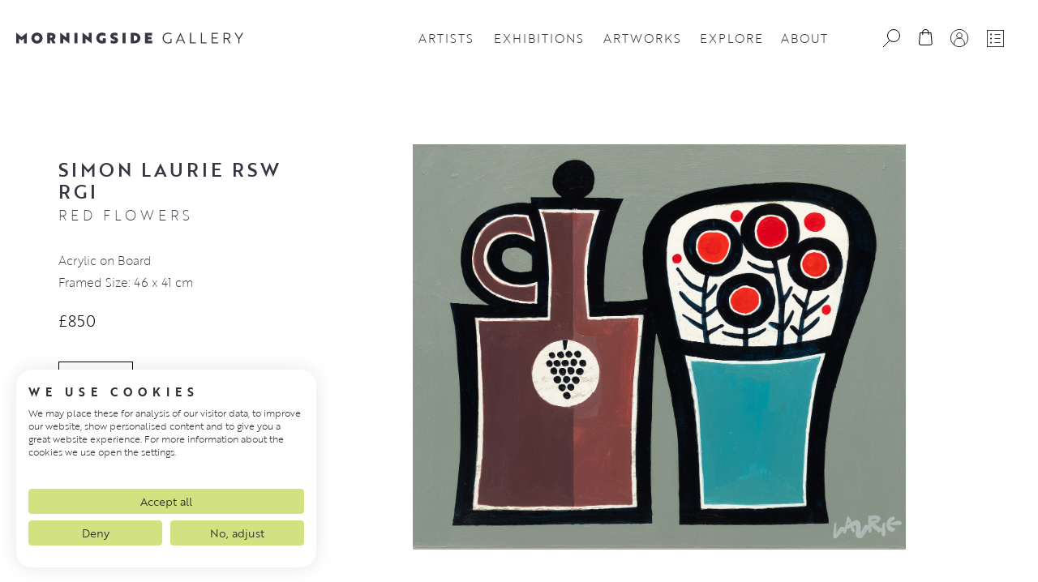

--- FILE ---
content_type: text/html; charset=UTF-8
request_url: https://www.morningsidegallery.co.uk/artwork/paintings/red-flowers-2
body_size: 80120
content:
<!doctype html>
<html lang="en-GB">
<head><style>img.lazy{min-height:1px}</style><link href="https://www.morningsidegallery.co.uk/wp-content/plugins/w3-total-cache/pub/js/lazyload.min.js" as="script">
    <meta charset="UTF-8">
    <meta name="viewport" content="width=device-width, initial-scale=1">
    <title>Red Flowers | Simon Laurie RSW RGI | Morningside Gallery Edinburgh</title>
	<link rel="profile" href="https://gmpg.org/xfn/11">

<link rel="apple-touch-icon" sizes="180x180" href="/apple-touch-icon.png">
<link rel="icon" type="image/png" sizes="32x32" href="/favicon-32x32.png">
<link rel="icon" type="image/png" sizes="16x16" href="/favicon-16x16.png">
<link rel="manifest" href="/site.webmanifest">
<link rel="mask-icon" href="/safari-pinned-tab.svg" color="#181d1e">
<meta name="msapplication-TileColor" content="#00aba9">
<meta name="theme-color" content="#ffffff">

    <link rel="stylesheet" href="https://use.typekit.net/gaf7yjt.css">
        <script src="https://widget.artplacer.com/js/script.js"></script>

<script src="https://cdn.jsdelivr.net/npm/masonry-layout@4.2.2/dist/masonry.pkgd.min.js" integrity="sha384-GNFwBvfVxBkLMJpYMOABq3c+d3KnQxudP/mGPkzpZSTYykLBNsZEnG2D9G/X/+7D" crossorigin="anonymous" async></script>
    				<script>document.documentElement.className = document.documentElement.className + ' yes-js js_active js'</script>
			<meta name='robots' content='index, follow, max-image-preview:large, max-snippet:-1, max-video-preview:-1' />

<!-- Google Tag Manager for WordPress by gtm4wp.com -->
<script data-cfasync="false" data-pagespeed-no-defer>
	var gtm4wp_datalayer_name = "dataLayer";
	var dataLayer = dataLayer || [];
	const gtm4wp_use_sku_instead = 1;
	const gtm4wp_currency = 'GBP';
	const gtm4wp_product_per_impression = 10;
	const gtm4wp_clear_ecommerce = false;
	const gtm4wp_datalayer_max_timeout = 2000;

	const gtm4wp_scrollerscript_debugmode         = false;
	const gtm4wp_scrollerscript_callbacktime      = 100;
	const gtm4wp_scrollerscript_readerlocation    = 150;
	const gtm4wp_scrollerscript_contentelementid  = "content";
	const gtm4wp_scrollerscript_scannertime       = 60;
</script>
<!-- End Google Tag Manager for WordPress by gtm4wp.com -->
	<!-- This site is optimized with the Yoast SEO plugin v26.7 - https://yoast.com/wordpress/plugins/seo/ -->
	<meta name="description" content="Simon Laurie is a contemporary Scottish landscape and still life artist. His paintings are characterised by references to Scottish life and society, incorporating..." />
	<link rel="canonical" href="https://www.morningsidegallery.co.uk/artwork/uncategorized/red-flowers-2" />
	<meta property="og:locale" content="en_GB" />
	<meta property="og:type" content="article" />
	<meta property="og:title" content="Red Flowers | Simon Laurie RSW RGI | Morningside Gallery Edinburgh" />
	<meta property="og:description" content="Simon Laurie is a contemporary Scottish landscape and still life artist. His paintings are characterised by references to Scottish life and society, incorporating..." />
	<meta property="og:url" content="https://www.morningsidegallery.co.uk/artwork/uncategorized/red-flowers-2" />
	<meta property="og:site_name" content="Morningside Gallery Edinburgh" />
	<meta property="article:publisher" content="https://www.facebook.com/morningsidegalleryedinburgh/" />
	<meta property="og:image" content="https://www.morningsidegallery.co.uk/wp-content/uploads/2023/02/msg-social-share.jpg" />
	<meta property="og:image:width" content="2400" />
	<meta property="og:image:height" content="1256" />
	<meta property="og:image:type" content="image/jpeg" />
	<meta name="twitter:card" content="summary_large_image" />
	<meta name="twitter:site" content="@morningsidegal1" />
	<script type="application/ld+json" class="yoast-schema-graph">{"@context":"https://schema.org","@graph":[{"@type":["WebPage","ItemPage"],"@id":"https://www.morningsidegallery.co.uk/artwork/uncategorized/red-flowers-2","url":"https://www.morningsidegallery.co.uk/artwork/uncategorized/red-flowers-2","name":"Red Flowers | Simon Laurie RSW RGI | Morningside Gallery Edinburgh","isPartOf":{"@id":"https://www.morningsidegallery.co.uk/#website"},"primaryImageOfPage":{"@id":"https://www.morningsidegallery.co.uk/artwork/uncategorized/red-flowers-2#primaryimage"},"image":{"@id":"https://www.morningsidegallery.co.uk/artwork/uncategorized/red-flowers-2#primaryimage"},"thumbnailUrl":"https://www.morningsidegallery.co.uk/wp-content/uploads/2023/10/5ed312c85322fea2155f7254fffea7baj.jpg","datePublished":"2023-11-10T11:16:02+00:00","description":"Simon Laurie is a contemporary Scottish landscape and still life artist. His paintings are characterised by references to Scottish life and society, incorporating...","breadcrumb":{"@id":"https://www.morningsidegallery.co.uk/artwork/uncategorized/red-flowers-2#breadcrumb"},"inLanguage":"en-GB","potentialAction":[{"@type":"ReadAction","target":["https://www.morningsidegallery.co.uk/artwork/uncategorized/red-flowers-2"]}]},{"@type":"ImageObject","inLanguage":"en-GB","@id":"https://www.morningsidegallery.co.uk/artwork/uncategorized/red-flowers-2#primaryimage","url":"https://www.morningsidegallery.co.uk/wp-content/uploads/2023/10/5ed312c85322fea2155f7254fffea7baj.jpg","contentUrl":"https://www.morningsidegallery.co.uk/wp-content/uploads/2023/10/5ed312c85322fea2155f7254fffea7baj.jpg","width":3200,"height":2630},{"@type":"BreadcrumbList","@id":"https://www.morningsidegallery.co.uk/artwork/uncategorized/red-flowers-2#breadcrumb","itemListElement":[{"@type":"ListItem","position":1,"name":"Home","item":"https://www.morningsidegallery.co.uk/"},{"@type":"ListItem","position":2,"name":"Artworks","item":"https://www.morningsidegallery.co.uk/artworks"},{"@type":"ListItem","position":3,"name":"Red Flowers"}]},{"@type":"WebSite","@id":"https://www.morningsidegallery.co.uk/#website","url":"https://www.morningsidegallery.co.uk/","name":"Morningside Gallery Edinburgh","description":"","publisher":{"@id":"https://www.morningsidegallery.co.uk/#organization"},"potentialAction":[{"@type":"SearchAction","target":{"@type":"EntryPoint","urlTemplate":"https://www.morningsidegallery.co.uk/?s={search_term_string}"},"query-input":{"@type":"PropertyValueSpecification","valueRequired":true,"valueName":"search_term_string"}}],"inLanguage":"en-GB"},{"@type":"Organization","@id":"https://www.morningsidegallery.co.uk/#organization","name":"Morningside Gallery Edinburgh","url":"https://www.morningsidegallery.co.uk/","logo":{"@type":"ImageObject","inLanguage":"en-GB","@id":"https://www.morningsidegallery.co.uk/#/schema/logo/image/","url":"https://www.morningsidegallery.co.uk/wp-content/uploads/2023/02/MG-FullColour-Large.png","contentUrl":"https://www.morningsidegallery.co.uk/wp-content/uploads/2023/02/MG-FullColour-Large.png","width":2000,"height":2000,"caption":"Morningside Gallery Edinburgh"},"image":{"@id":"https://www.morningsidegallery.co.uk/#/schema/logo/image/"},"sameAs":["https://www.facebook.com/morningsidegalleryedinburgh/","https://x.com/morningsidegal1","https://www.linkedin.com/company/morningside-gallery","https://www.instagram.com/morningsidegallery/","https://www.pinterest.co.uk/morningsidegalleryedinburgh/","https://www.youtube.com/channel/UCFyfZfNAHrTwaYLwtkSefyw"]}]}</script>
	<!-- / Yoast SEO plugin. -->


<link rel='dns-prefetch' href='//consent.cookiefirst.com' />
<link rel='dns-prefetch' href='//www.google.com' />
<link rel="alternate" title="oEmbed (JSON)" type="application/json+oembed" href="https://www.morningsidegallery.co.uk/wp-json/oembed/1.0/embed?url=https%3A%2F%2Fwww.morningsidegallery.co.uk%2Fartwork%2Fpaintings%2Fred-flowers-2" />
<link rel="alternate" title="oEmbed (XML)" type="text/xml+oembed" href="https://www.morningsidegallery.co.uk/wp-json/oembed/1.0/embed?url=https%3A%2F%2Fwww.morningsidegallery.co.uk%2Fartwork%2Fpaintings%2Fred-flowers-2&#038;format=xml" />
<style id='wp-img-auto-sizes-contain-inline-css' type='text/css'>
img:is([sizes=auto i],[sizes^="auto," i]){contain-intrinsic-size:3000px 1500px}
/*# sourceURL=wp-img-auto-sizes-contain-inline-css */
</style>
<link rel='stylesheet' id='wp-block-library-css' href='https://www.morningsidegallery.co.uk/wp-includes/css/dist/block-library/style.min.css?ver=6.9' type='text/css' media='all' />
<link rel='stylesheet' id='wc-blocks-style-css' href='https://www.morningsidegallery.co.uk/wp-content/plugins/woocommerce/assets/client/blocks/wc-blocks.css?ver=wc-10.4.3' type='text/css' media='all' />
<style id='global-styles-inline-css' type='text/css'>
:root{--wp--preset--aspect-ratio--square: 1;--wp--preset--aspect-ratio--4-3: 4/3;--wp--preset--aspect-ratio--3-4: 3/4;--wp--preset--aspect-ratio--3-2: 3/2;--wp--preset--aspect-ratio--2-3: 2/3;--wp--preset--aspect-ratio--16-9: 16/9;--wp--preset--aspect-ratio--9-16: 9/16;--wp--preset--color--black: #000000;--wp--preset--color--cyan-bluish-gray: #abb8c3;--wp--preset--color--white: #ffffff;--wp--preset--color--pale-pink: #f78da7;--wp--preset--color--vivid-red: #cf2e2e;--wp--preset--color--luminous-vivid-orange: #ff6900;--wp--preset--color--luminous-vivid-amber: #fcb900;--wp--preset--color--light-green-cyan: #7bdcb5;--wp--preset--color--vivid-green-cyan: #00d084;--wp--preset--color--pale-cyan-blue: #8ed1fc;--wp--preset--color--vivid-cyan-blue: #0693e3;--wp--preset--color--vivid-purple: #9b51e0;--wp--preset--gradient--vivid-cyan-blue-to-vivid-purple: linear-gradient(135deg,rgb(6,147,227) 0%,rgb(155,81,224) 100%);--wp--preset--gradient--light-green-cyan-to-vivid-green-cyan: linear-gradient(135deg,rgb(122,220,180) 0%,rgb(0,208,130) 100%);--wp--preset--gradient--luminous-vivid-amber-to-luminous-vivid-orange: linear-gradient(135deg,rgb(252,185,0) 0%,rgb(255,105,0) 100%);--wp--preset--gradient--luminous-vivid-orange-to-vivid-red: linear-gradient(135deg,rgb(255,105,0) 0%,rgb(207,46,46) 100%);--wp--preset--gradient--very-light-gray-to-cyan-bluish-gray: linear-gradient(135deg,rgb(238,238,238) 0%,rgb(169,184,195) 100%);--wp--preset--gradient--cool-to-warm-spectrum: linear-gradient(135deg,rgb(74,234,220) 0%,rgb(151,120,209) 20%,rgb(207,42,186) 40%,rgb(238,44,130) 60%,rgb(251,105,98) 80%,rgb(254,248,76) 100%);--wp--preset--gradient--blush-light-purple: linear-gradient(135deg,rgb(255,206,236) 0%,rgb(152,150,240) 100%);--wp--preset--gradient--blush-bordeaux: linear-gradient(135deg,rgb(254,205,165) 0%,rgb(254,45,45) 50%,rgb(107,0,62) 100%);--wp--preset--gradient--luminous-dusk: linear-gradient(135deg,rgb(255,203,112) 0%,rgb(199,81,192) 50%,rgb(65,88,208) 100%);--wp--preset--gradient--pale-ocean: linear-gradient(135deg,rgb(255,245,203) 0%,rgb(182,227,212) 50%,rgb(51,167,181) 100%);--wp--preset--gradient--electric-grass: linear-gradient(135deg,rgb(202,248,128) 0%,rgb(113,206,126) 100%);--wp--preset--gradient--midnight: linear-gradient(135deg,rgb(2,3,129) 0%,rgb(40,116,252) 100%);--wp--preset--font-size--small: 13px;--wp--preset--font-size--medium: 20px;--wp--preset--font-size--large: 36px;--wp--preset--font-size--x-large: 42px;--wp--preset--spacing--20: 0.44rem;--wp--preset--spacing--30: 0.67rem;--wp--preset--spacing--40: 1rem;--wp--preset--spacing--50: 1.5rem;--wp--preset--spacing--60: 2.25rem;--wp--preset--spacing--70: 3.38rem;--wp--preset--spacing--80: 5.06rem;--wp--preset--shadow--natural: 6px 6px 9px rgba(0, 0, 0, 0.2);--wp--preset--shadow--deep: 12px 12px 50px rgba(0, 0, 0, 0.4);--wp--preset--shadow--sharp: 6px 6px 0px rgba(0, 0, 0, 0.2);--wp--preset--shadow--outlined: 6px 6px 0px -3px rgb(255, 255, 255), 6px 6px rgb(0, 0, 0);--wp--preset--shadow--crisp: 6px 6px 0px rgb(0, 0, 0);}:where(.is-layout-flex){gap: 0.5em;}:where(.is-layout-grid){gap: 0.5em;}body .is-layout-flex{display: flex;}.is-layout-flex{flex-wrap: wrap;align-items: center;}.is-layout-flex > :is(*, div){margin: 0;}body .is-layout-grid{display: grid;}.is-layout-grid > :is(*, div){margin: 0;}:where(.wp-block-columns.is-layout-flex){gap: 2em;}:where(.wp-block-columns.is-layout-grid){gap: 2em;}:where(.wp-block-post-template.is-layout-flex){gap: 1.25em;}:where(.wp-block-post-template.is-layout-grid){gap: 1.25em;}.has-black-color{color: var(--wp--preset--color--black) !important;}.has-cyan-bluish-gray-color{color: var(--wp--preset--color--cyan-bluish-gray) !important;}.has-white-color{color: var(--wp--preset--color--white) !important;}.has-pale-pink-color{color: var(--wp--preset--color--pale-pink) !important;}.has-vivid-red-color{color: var(--wp--preset--color--vivid-red) !important;}.has-luminous-vivid-orange-color{color: var(--wp--preset--color--luminous-vivid-orange) !important;}.has-luminous-vivid-amber-color{color: var(--wp--preset--color--luminous-vivid-amber) !important;}.has-light-green-cyan-color{color: var(--wp--preset--color--light-green-cyan) !important;}.has-vivid-green-cyan-color{color: var(--wp--preset--color--vivid-green-cyan) !important;}.has-pale-cyan-blue-color{color: var(--wp--preset--color--pale-cyan-blue) !important;}.has-vivid-cyan-blue-color{color: var(--wp--preset--color--vivid-cyan-blue) !important;}.has-vivid-purple-color{color: var(--wp--preset--color--vivid-purple) !important;}.has-black-background-color{background-color: var(--wp--preset--color--black) !important;}.has-cyan-bluish-gray-background-color{background-color: var(--wp--preset--color--cyan-bluish-gray) !important;}.has-white-background-color{background-color: var(--wp--preset--color--white) !important;}.has-pale-pink-background-color{background-color: var(--wp--preset--color--pale-pink) !important;}.has-vivid-red-background-color{background-color: var(--wp--preset--color--vivid-red) !important;}.has-luminous-vivid-orange-background-color{background-color: var(--wp--preset--color--luminous-vivid-orange) !important;}.has-luminous-vivid-amber-background-color{background-color: var(--wp--preset--color--luminous-vivid-amber) !important;}.has-light-green-cyan-background-color{background-color: var(--wp--preset--color--light-green-cyan) !important;}.has-vivid-green-cyan-background-color{background-color: var(--wp--preset--color--vivid-green-cyan) !important;}.has-pale-cyan-blue-background-color{background-color: var(--wp--preset--color--pale-cyan-blue) !important;}.has-vivid-cyan-blue-background-color{background-color: var(--wp--preset--color--vivid-cyan-blue) !important;}.has-vivid-purple-background-color{background-color: var(--wp--preset--color--vivid-purple) !important;}.has-black-border-color{border-color: var(--wp--preset--color--black) !important;}.has-cyan-bluish-gray-border-color{border-color: var(--wp--preset--color--cyan-bluish-gray) !important;}.has-white-border-color{border-color: var(--wp--preset--color--white) !important;}.has-pale-pink-border-color{border-color: var(--wp--preset--color--pale-pink) !important;}.has-vivid-red-border-color{border-color: var(--wp--preset--color--vivid-red) !important;}.has-luminous-vivid-orange-border-color{border-color: var(--wp--preset--color--luminous-vivid-orange) !important;}.has-luminous-vivid-amber-border-color{border-color: var(--wp--preset--color--luminous-vivid-amber) !important;}.has-light-green-cyan-border-color{border-color: var(--wp--preset--color--light-green-cyan) !important;}.has-vivid-green-cyan-border-color{border-color: var(--wp--preset--color--vivid-green-cyan) !important;}.has-pale-cyan-blue-border-color{border-color: var(--wp--preset--color--pale-cyan-blue) !important;}.has-vivid-cyan-blue-border-color{border-color: var(--wp--preset--color--vivid-cyan-blue) !important;}.has-vivid-purple-border-color{border-color: var(--wp--preset--color--vivid-purple) !important;}.has-vivid-cyan-blue-to-vivid-purple-gradient-background{background: var(--wp--preset--gradient--vivid-cyan-blue-to-vivid-purple) !important;}.has-light-green-cyan-to-vivid-green-cyan-gradient-background{background: var(--wp--preset--gradient--light-green-cyan-to-vivid-green-cyan) !important;}.has-luminous-vivid-amber-to-luminous-vivid-orange-gradient-background{background: var(--wp--preset--gradient--luminous-vivid-amber-to-luminous-vivid-orange) !important;}.has-luminous-vivid-orange-to-vivid-red-gradient-background{background: var(--wp--preset--gradient--luminous-vivid-orange-to-vivid-red) !important;}.has-very-light-gray-to-cyan-bluish-gray-gradient-background{background: var(--wp--preset--gradient--very-light-gray-to-cyan-bluish-gray) !important;}.has-cool-to-warm-spectrum-gradient-background{background: var(--wp--preset--gradient--cool-to-warm-spectrum) !important;}.has-blush-light-purple-gradient-background{background: var(--wp--preset--gradient--blush-light-purple) !important;}.has-blush-bordeaux-gradient-background{background: var(--wp--preset--gradient--blush-bordeaux) !important;}.has-luminous-dusk-gradient-background{background: var(--wp--preset--gradient--luminous-dusk) !important;}.has-pale-ocean-gradient-background{background: var(--wp--preset--gradient--pale-ocean) !important;}.has-electric-grass-gradient-background{background: var(--wp--preset--gradient--electric-grass) !important;}.has-midnight-gradient-background{background: var(--wp--preset--gradient--midnight) !important;}.has-small-font-size{font-size: var(--wp--preset--font-size--small) !important;}.has-medium-font-size{font-size: var(--wp--preset--font-size--medium) !important;}.has-large-font-size{font-size: var(--wp--preset--font-size--large) !important;}.has-x-large-font-size{font-size: var(--wp--preset--font-size--x-large) !important;}
/*# sourceURL=global-styles-inline-css */
</style>

<style id='classic-theme-styles-inline-css' type='text/css'>
/*! This file is auto-generated */
.wp-block-button__link{color:#fff;background-color:#32373c;border-radius:9999px;box-shadow:none;text-decoration:none;padding:calc(.667em + 2px) calc(1.333em + 2px);font-size:1.125em}.wp-block-file__button{background:#32373c;color:#fff;text-decoration:none}
/*# sourceURL=/wp-includes/css/classic-themes.min.css */
</style>
<link rel='stylesheet' id='extended-flat-rate-shipping-woocommerce-css' href='https://www.morningsidegallery.co.uk/wp-content/plugins/advanced-free-flat-shipping-woocommerce/public/css/extended-flat-rate-shipping-woocommerce-public.css?ver=1.6.4.96' type='text/css' media='all' />
<link rel='stylesheet' id='cookiefirst-plugin-css' href='https://www.morningsidegallery.co.uk/wp-content/plugins/cookiefirst-plugin/public/css/cookiefirst-plugin-public.css?ver=1.0.0' type='text/css' media='all' />
<link rel='stylesheet' id='dashicons-css' href='https://www.morningsidegallery.co.uk/wp-includes/css/dashicons.min.css?ver=6.9' type='text/css' media='all' />
<style id='dashicons-inline-css' type='text/css'>
[data-font="Dashicons"]:before {font-family: 'Dashicons' !important;content: attr(data-icon) !important;speak: none !important;font-weight: normal !important;font-variant: normal !important;text-transform: none !important;line-height: 1 !important;font-style: normal !important;-webkit-font-smoothing: antialiased !important;-moz-osx-font-smoothing: grayscale !important;}
/*# sourceURL=dashicons-inline-css */
</style>
<link rel='stylesheet' id='woof-css' href='https://www.morningsidegallery.co.uk/wp-content/plugins/woocommerce-products-filter/css/front.css?ver=1.3.7.4' type='text/css' media='all' />
<style id='woof-inline-css' type='text/css'>

.woof_products_top_panel li span, .woof_products_top_panel2 li span{background: url(https://www.morningsidegallery.co.uk/wp-content/plugins/woocommerce-products-filter/img/delete.png);background-size: 14px 14px;background-repeat: no-repeat;background-position: right;}
.woof_edit_view{
                    display: none;
                }

/*# sourceURL=woof-inline-css */
</style>
<link rel='stylesheet' id='chosen-drop-down-css' href='https://www.morningsidegallery.co.uk/wp-content/plugins/woocommerce-products-filter/js/chosen/chosen.min.css?ver=1.3.7.4' type='text/css' media='all' />
<link rel='stylesheet' id='woof_by_author_html_items-css' href='https://www.morningsidegallery.co.uk/wp-content/plugins/woocommerce-products-filter/ext/by_author/css/by_author.css?ver=1.3.7.4' type='text/css' media='all' />
<link rel='stylesheet' id='woof_by_instock_html_items-css' href='https://www.morningsidegallery.co.uk/wp-content/plugins/woocommerce-products-filter/ext/by_instock/css/by_instock.css?ver=1.3.7.4' type='text/css' media='all' />
<link rel='stylesheet' id='woof_by_onsales_html_items-css' href='https://www.morningsidegallery.co.uk/wp-content/plugins/woocommerce-products-filter/ext/by_onsales/css/by_onsales.css?ver=1.3.7.4' type='text/css' media='all' />
<link rel='stylesheet' id='woof_by_text_html_items-css' href='https://www.morningsidegallery.co.uk/wp-content/plugins/woocommerce-products-filter/ext/by_text/assets/css/front.css?ver=1.3.7.4' type='text/css' media='all' />
<link rel='stylesheet' id='woof_label_html_items-css' href='https://www.morningsidegallery.co.uk/wp-content/plugins/woocommerce-products-filter/ext/label/css/html_types/label.css?ver=1.3.7.4' type='text/css' media='all' />
<link rel='stylesheet' id='woof_quick_search_html_items-css' href='https://www.morningsidegallery.co.uk/wp-content/plugins/woocommerce-products-filter/ext/quick_search/css/quick_search.css?ver=1.3.7.4' type='text/css' media='all' />
<link rel='stylesheet' id='woof_select_radio_check_html_items-css' href='https://www.morningsidegallery.co.uk/wp-content/plugins/woocommerce-products-filter/ext/select_radio_check/css/html_types/select_radio_check.css?ver=1.3.7.4' type='text/css' media='all' />
<link rel='stylesheet' id='woof_sd_html_items_checkbox-css' href='https://www.morningsidegallery.co.uk/wp-content/plugins/woocommerce-products-filter/ext/smart_designer/css/elements/checkbox.css?ver=1.3.7.4' type='text/css' media='all' />
<link rel='stylesheet' id='woof_sd_html_items_radio-css' href='https://www.morningsidegallery.co.uk/wp-content/plugins/woocommerce-products-filter/ext/smart_designer/css/elements/radio.css?ver=1.3.7.4' type='text/css' media='all' />
<link rel='stylesheet' id='woof_sd_html_items_switcher-css' href='https://www.morningsidegallery.co.uk/wp-content/plugins/woocommerce-products-filter/ext/smart_designer/css/elements/switcher.css?ver=1.3.7.4' type='text/css' media='all' />
<link rel='stylesheet' id='woof_sd_html_items_color-css' href='https://www.morningsidegallery.co.uk/wp-content/plugins/woocommerce-products-filter/ext/smart_designer/css/elements/color.css?ver=1.3.7.4' type='text/css' media='all' />
<link rel='stylesheet' id='woof_sd_html_items_tooltip-css' href='https://www.morningsidegallery.co.uk/wp-content/plugins/woocommerce-products-filter/ext/smart_designer/css/tooltip.css?ver=1.3.7.4' type='text/css' media='all' />
<link rel='stylesheet' id='woof_sd_html_items_front-css' href='https://www.morningsidegallery.co.uk/wp-content/plugins/woocommerce-products-filter/ext/smart_designer/css/front.css?ver=1.3.7.4' type='text/css' media='all' />
<link rel='stylesheet' id='woof-switcher23-css' href='https://www.morningsidegallery.co.uk/wp-content/plugins/woocommerce-products-filter/css/switcher.css?ver=1.3.7.4' type='text/css' media='all' />
<link rel='stylesheet' id='photoswipe-css' href='https://www.morningsidegallery.co.uk/wp-content/plugins/woocommerce/assets/css/photoswipe/photoswipe.min.css?ver=10.4.3' type='text/css' media='all' />
<link rel='stylesheet' id='photoswipe-default-skin-css' href='https://www.morningsidegallery.co.uk/wp-content/plugins/woocommerce/assets/css/photoswipe/default-skin/default-skin.min.css?ver=10.4.3' type='text/css' media='all' />
<link rel='stylesheet' id='woocommerce-layout-css' href='https://www.morningsidegallery.co.uk/wp-content/plugins/woocommerce/assets/css/woocommerce-layout.css?ver=10.4.3' type='text/css' media='all' />
<link rel='stylesheet' id='woocommerce-smallscreen-css' href='https://www.morningsidegallery.co.uk/wp-content/plugins/woocommerce/assets/css/woocommerce-smallscreen.css?ver=10.4.3' type='text/css' media='only screen and (max-width: 768px)' />
<link rel='stylesheet' id='woocommerce-general-css' href='https://www.morningsidegallery.co.uk/wp-content/plugins/woocommerce/assets/css/woocommerce.css?ver=10.4.3' type='text/css' media='all' />
<style id='woocommerce-inline-inline-css' type='text/css'>
.woocommerce form .form-row .required { visibility: visible; }
/*# sourceURL=woocommerce-inline-inline-css */
</style>
<link rel='stylesheet' id='jquery-selectBox-css' href='https://www.morningsidegallery.co.uk/wp-content/plugins/yith-woocommerce-wishlist-premium/assets/css/jquery.selectBox.css?ver=1.2.0' type='text/css' media='all' />
<link rel='stylesheet' id='yith-wcwl-font-awesome-css' href='https://www.morningsidegallery.co.uk/wp-content/plugins/yith-woocommerce-wishlist-premium/assets/css/font-awesome.css?ver=4.7.0' type='text/css' media='all' />
<link rel='stylesheet' id='woocommerce_prettyPhoto_css-css' href='//www.morningsidegallery.co.uk/wp-content/plugins/woocommerce/assets/css/prettyPhoto.css?ver=3.1.6' type='text/css' media='all' />
<link rel='stylesheet' id='yith-wcwl-main-css' href='https://www.morningsidegallery.co.uk/wp-content/plugins/yith-woocommerce-wishlist-premium/assets/css/style.css?ver=4.11.0' type='text/css' media='all' />
<style id='yith-wcwl-main-inline-css' type='text/css'>
 :root { --color-add-to-wishlist-background: #333333; --color-add-to-wishlist-text: #FFFFFF; --color-add-to-wishlist-border: #333333; --color-add-to-wishlist-background-hover: #333333; --color-add-to-wishlist-text-hover: #FFFFFF; --color-add-to-wishlist-border-hover: #333333; --rounded-corners-radius: 16px; --color-add-to-cart-background: #333333; --color-add-to-cart-text: #FFFFFF; --color-add-to-cart-border: #333333; --color-add-to-cart-background-hover: #4F4F4F; --color-add-to-cart-text-hover: #FFFFFF; --color-add-to-cart-border-hover: #4F4F4F; --add-to-cart-rounded-corners-radius: 16px; --color-button-style-1-background: #333333; --color-button-style-1-text: #FFFFFF; --color-button-style-1-border: #333333; --color-button-style-1-background-hover: #4F4F4F; --color-button-style-1-text-hover: #FFFFFF; --color-button-style-1-border-hover: #4F4F4F; --color-button-style-2-background: #333333; --color-button-style-2-text: #FFFFFF; --color-button-style-2-border: #333333; --color-button-style-2-background-hover: #4F4F4F; --color-button-style-2-text-hover: #FFFFFF; --color-button-style-2-border-hover: #4F4F4F; --color-wishlist-table-background: #FFFFFF; --color-wishlist-table-text: #6d6c6c; --color-wishlist-table-border: #FFFFFF; --color-headers-background: #F4F4F4; --color-share-button-color: #FFFFFF; --color-share-button-color-hover: #FFFFFF; --color-fb-button-background: #39599E; --color-fb-button-background-hover: #595A5A; --color-tw-button-background: #45AFE2; --color-tw-button-background-hover: #595A5A; --color-pr-button-background: #AB2E31; --color-pr-button-background-hover: #595A5A; --color-em-button-background: #FBB102; --color-em-button-background-hover: #595A5A; --color-wa-button-background: #00A901; --color-wa-button-background-hover: #595A5A; --feedback-duration: 3s; --modal-colors-overlay: #0000004d; --modal-colors-icon: #007565; --modal-colors-primary-button: #007565; --modal-colors-primary-button-hover: #007565; --modal-colors-primary-button-text: #fff; --modal-colors-primary-button-text-hover: #fff; --modal-colors-secondary-button: #e8e8e8; --modal-colors-secondary-button-hover: #d8d8d8; --modal-colors-secondary-button-text: #777; --modal-colors-secondary-button-text-hover: #777; --color-ask-an-estimate-background: #333333; --color-ask-an-estimate-text: #FFFFFF; --color-ask-an-estimate-border: #333333; --color-ask-an-estimate-background-hover: #4F4F4F; --color-ask-an-estimate-text-hover: #FFFFFF; --color-ask-an-estimate-border-hover: #4F4F4F; --ask-an-estimate-rounded-corners-radius: 16px; --tooltip-color-background: #333; --tooltip-color-text: #fff } 
 :root { --color-add-to-wishlist-background: #333333; --color-add-to-wishlist-text: #FFFFFF; --color-add-to-wishlist-border: #333333; --color-add-to-wishlist-background-hover: #333333; --color-add-to-wishlist-text-hover: #FFFFFF; --color-add-to-wishlist-border-hover: #333333; --rounded-corners-radius: 16px; --color-add-to-cart-background: #333333; --color-add-to-cart-text: #FFFFFF; --color-add-to-cart-border: #333333; --color-add-to-cart-background-hover: #4F4F4F; --color-add-to-cart-text-hover: #FFFFFF; --color-add-to-cart-border-hover: #4F4F4F; --add-to-cart-rounded-corners-radius: 16px; --color-button-style-1-background: #333333; --color-button-style-1-text: #FFFFFF; --color-button-style-1-border: #333333; --color-button-style-1-background-hover: #4F4F4F; --color-button-style-1-text-hover: #FFFFFF; --color-button-style-1-border-hover: #4F4F4F; --color-button-style-2-background: #333333; --color-button-style-2-text: #FFFFFF; --color-button-style-2-border: #333333; --color-button-style-2-background-hover: #4F4F4F; --color-button-style-2-text-hover: #FFFFFF; --color-button-style-2-border-hover: #4F4F4F; --color-wishlist-table-background: #FFFFFF; --color-wishlist-table-text: #6d6c6c; --color-wishlist-table-border: #FFFFFF; --color-headers-background: #F4F4F4; --color-share-button-color: #FFFFFF; --color-share-button-color-hover: #FFFFFF; --color-fb-button-background: #39599E; --color-fb-button-background-hover: #595A5A; --color-tw-button-background: #45AFE2; --color-tw-button-background-hover: #595A5A; --color-pr-button-background: #AB2E31; --color-pr-button-background-hover: #595A5A; --color-em-button-background: #FBB102; --color-em-button-background-hover: #595A5A; --color-wa-button-background: #00A901; --color-wa-button-background-hover: #595A5A; --feedback-duration: 3s; --modal-colors-overlay: #0000004d; --modal-colors-icon: #007565; --modal-colors-primary-button: #007565; --modal-colors-primary-button-hover: #007565; --modal-colors-primary-button-text: #fff; --modal-colors-primary-button-text-hover: #fff; --modal-colors-secondary-button: #e8e8e8; --modal-colors-secondary-button-hover: #d8d8d8; --modal-colors-secondary-button-text: #777; --modal-colors-secondary-button-text-hover: #777; --color-ask-an-estimate-background: #333333; --color-ask-an-estimate-text: #FFFFFF; --color-ask-an-estimate-border: #333333; --color-ask-an-estimate-background-hover: #4F4F4F; --color-ask-an-estimate-text-hover: #FFFFFF; --color-ask-an-estimate-border-hover: #4F4F4F; --ask-an-estimate-rounded-corners-radius: 16px; --tooltip-color-background: #333; --tooltip-color-text: #fff } 
/*# sourceURL=yith-wcwl-main-inline-css */
</style>
<link rel='stylesheet' id='app-style-css' href='https://www.morningsidegallery.co.uk/wp-content/themes/basestation/style.css?ver=1.0.0' type='text/css' media='all' />
<link rel='stylesheet' id='app-style-scss-css' href='https://www.morningsidegallery.co.uk/wp-content/themes/basestation/assets/css/app.css?ver=1.0.0' type='text/css' media='all' />
<link rel='stylesheet' id='basestation-style-css' href='https://www.morningsidegallery.co.uk/wp-content/themes/basestation/style.css?ver=1.0.0' type='text/css' media='all' />
<link rel='stylesheet' id='wc_stripe_express_checkout_style-css' href='https://www.morningsidegallery.co.uk/wp-content/plugins/woocommerce-gateway-stripe/build/express-checkout.css?ver=f49792bd42ded7e3e1cb' type='text/css' media='all' />
<script type="text/javascript" id="woof-husky-js-extra">
/* <![CDATA[ */
var woof_husky_txt = {"ajax_url":"https://www.morningsidegallery.co.uk/wp-admin/admin-ajax.php","plugin_uri":"https://www.morningsidegallery.co.uk/wp-content/plugins/woocommerce-products-filter/ext/by_text/","loader":"https://www.morningsidegallery.co.uk/wp-content/plugins/woocommerce-products-filter/ext/by_text/assets/img/ajax-loader.gif","not_found":"Nothing found!","prev":"Prev","next":"Next","site_link":"https://www.morningsidegallery.co.uk","default_data":{"placeholder":"Search","behavior":"title_or_content_or_excerpt","search_by_full_word":"0","autocomplete":0,"how_to_open_links":"0","taxonomy_compatibility":"0","sku_compatibility":"0","custom_fields":"","search_desc_variant":"1","view_text_length":"10","min_symbols":"0","max_posts":"10","image":"","notes_for_customer":"","template":"","max_open_height":"300","page":0}};
//# sourceURL=woof-husky-js-extra
/* ]]> */
</script>
<script type="text/javascript" src="https://www.morningsidegallery.co.uk/wp-content/plugins/woocommerce-products-filter/ext/by_text/assets/js/husky.js?ver=1.3.7.4" id="woof-husky-js"></script>
<script type="text/javascript" src="https://www.morningsidegallery.co.uk/wp-includes/js/jquery/jquery.min.js?ver=3.7.1" id="jquery-core-js"></script>
<script type="text/javascript" src="https://www.morningsidegallery.co.uk/wp-includes/js/jquery/jquery-migrate.min.js?ver=3.4.1" id="jquery-migrate-js"></script>
<script type="text/javascript" src="https://www.morningsidegallery.co.uk/wp-content/plugins/advanced-free-flat-shipping-woocommerce/public/js/extended-flat-rate-shipping-woocommerce-public.js?ver=1.6.4.96" id="extended-flat-rate-shipping-woocommerce-js"></script>
<script type="text/javascript" src="https://www.morningsidegallery.co.uk/wp-content/plugins/cookiefirst-plugin/public/js/cookiefirst-plugin-public.js?ver=1.0.0" id="cookiefirst-plugin-js"></script>
<script type="text/javascript" src="https://consent.cookiefirst.com/sites/morningsidegallery.co.uk-bdd534fe-7cbd-47e5-b99e-ecfba8ebf950/consent.js?ver=6.9" id="cookiefirst-script-js"></script>
<script type="text/javascript" id="equal-height-columns-js-extra">
/* <![CDATA[ */
var equalHeightColumnElements = {"element-groups":{"1":{"selector":"","breakpoint":767}}};
//# sourceURL=equal-height-columns-js-extra
/* ]]> */
</script>
<script type="text/javascript" src="https://www.morningsidegallery.co.uk/wp-content/plugins/equal-height-columns/public/js/equal-height-columns-public.js?ver=1.2.1" id="equal-height-columns-js"></script>
<script type="text/javascript" src="https://www.morningsidegallery.co.uk/wp-content/plugins/woocommerce/assets/js/jquery-blockui/jquery.blockUI.min.js?ver=2.7.0-wc.10.4.3" id="wc-jquery-blockui-js" defer="defer" data-wp-strategy="defer"></script>
<script type="text/javascript" id="wc-add-to-cart-js-extra">
/* <![CDATA[ */
var wc_add_to_cart_params = {"ajax_url":"/wp-admin/admin-ajax.php","wc_ajax_url":"/?wc-ajax=%%endpoint%%","i18n_view_cart":"View basket","cart_url":"https://www.morningsidegallery.co.uk/bag","is_cart":"","cart_redirect_after_add":"no"};
//# sourceURL=wc-add-to-cart-js-extra
/* ]]> */
</script>
<script type="text/javascript" src="https://www.morningsidegallery.co.uk/wp-content/plugins/woocommerce/assets/js/frontend/add-to-cart.min.js?ver=10.4.3" id="wc-add-to-cart-js" defer="defer" data-wp-strategy="defer"></script>
<script type="text/javascript" src="https://www.morningsidegallery.co.uk/wp-content/plugins/woocommerce/assets/js/flexslider/jquery.flexslider.min.js?ver=2.7.2-wc.10.4.3" id="wc-flexslider-js" defer="defer" data-wp-strategy="defer"></script>
<script type="text/javascript" src="https://www.morningsidegallery.co.uk/wp-content/plugins/woocommerce/assets/js/photoswipe/photoswipe.min.js?ver=4.1.1-wc.10.4.3" id="wc-photoswipe-js" defer="defer" data-wp-strategy="defer"></script>
<script type="text/javascript" src="https://www.morningsidegallery.co.uk/wp-content/plugins/woocommerce/assets/js/photoswipe/photoswipe-ui-default.min.js?ver=4.1.1-wc.10.4.3" id="wc-photoswipe-ui-default-js" defer="defer" data-wp-strategy="defer"></script>
<script type="text/javascript" id="wc-single-product-js-extra">
/* <![CDATA[ */
var wc_single_product_params = {"i18n_required_rating_text":"Please select a rating","i18n_rating_options":["1 of 5 stars","2 of 5 stars","3 of 5 stars","4 of 5 stars","5 of 5 stars"],"i18n_product_gallery_trigger_text":"View full-screen image gallery","review_rating_required":"yes","flexslider":{"rtl":false,"animation":"fade","smoothHeight":false,"directionNav":true,"controlNav":"thumbnails","slideshow":false,"animationSpeed":800,"animationLoop":false,"allowOneSlide":false,"initDelay":0,"slideshowSpeed":7000,"touch":true,"prevText":"\u003C","nextText":"\u003E"},"zoom_enabled":"","zoom_options":[],"photoswipe_enabled":"1","photoswipe_options":{"shareEl":false,"closeOnScroll":false,"history":false,"hideAnimationDuration":0,"showAnimationDuration":0},"flexslider_enabled":"1"};
//# sourceURL=wc-single-product-js-extra
/* ]]> */
</script>
<script type="text/javascript" src="https://www.morningsidegallery.co.uk/wp-content/plugins/woocommerce/assets/js/frontend/single-product.min.js?ver=10.4.3" id="wc-single-product-js" defer="defer" data-wp-strategy="defer"></script>
<script type="text/javascript" src="https://www.morningsidegallery.co.uk/wp-content/plugins/woocommerce/assets/js/js-cookie/js.cookie.min.js?ver=2.1.4-wc.10.4.3" id="wc-js-cookie-js" defer="defer" data-wp-strategy="defer"></script>
<script type="text/javascript" id="woocommerce-js-extra">
/* <![CDATA[ */
var woocommerce_params = {"ajax_url":"/wp-admin/admin-ajax.php","wc_ajax_url":"/?wc-ajax=%%endpoint%%","i18n_password_show":"Show password","i18n_password_hide":"Hide password"};
//# sourceURL=woocommerce-js-extra
/* ]]> */
</script>
<script type="text/javascript" src="https://www.morningsidegallery.co.uk/wp-content/plugins/woocommerce/assets/js/frontend/woocommerce.min.js?ver=10.4.3" id="woocommerce-js" defer="defer" data-wp-strategy="defer"></script>
<script type="text/javascript" src="https://www.morningsidegallery.co.uk/wp-content/plugins/duracelltomi-google-tag-manager/dist/js/analytics-talk-content-tracking.js?ver=1.22.3" id="gtm4wp-scroll-tracking-js"></script>
<script type="text/javascript" src="https://www.morningsidegallery.co.uk/wp-content/themes/basestation/js/slidercontrol.js?ver=1755750200" id="bsslidercontol-js" defer="defer" data-wp-strategy="defer"></script>
<link rel="https://api.w.org/" href="https://www.morningsidegallery.co.uk/wp-json/" /><link rel="alternate" title="JSON" type="application/json" href="https://www.morningsidegallery.co.uk/wp-json/wp/v2/product/30229" /><link rel="EditURI" type="application/rsd+xml" title="RSD" href="https://www.morningsidegallery.co.uk/xmlrpc.php?rsd" />
<link rel='shortlink' href='https://www.morningsidegallery.co.uk/?p=30229' />

<!-- Google Tag Manager for WordPress by gtm4wp.com -->
<!-- GTM Container placement set to manual -->
<script data-cfasync="false" data-pagespeed-no-defer type="text/javascript">
	var dataLayer_content = {"pagePostType":"product","pagePostType2":"single-product","cartContent":{"totals":{"applied_coupons":[],"discount_total":0,"subtotal":0,"total":0},"items":[]},"productRatingCounts":[],"productAverageRating":0,"productReviewCount":0,"productType":"simple","productIsVariable":0};
	dataLayer.push( dataLayer_content );
</script>
<script data-cfasync="false" data-pagespeed-no-defer type="text/javascript">
(function(w,d,s,l,i){w[l]=w[l]||[];w[l].push({'gtm.start':
new Date().getTime(),event:'gtm.js'});var f=d.getElementsByTagName(s)[0],
j=d.createElement(s),dl=l!='dataLayer'?'&l='+l:'';j.async=true;j.src=
'//www.googletagmanager.com/gtm.js?id='+i+dl;f.parentNode.insertBefore(j,f);
})(window,document,'script','dataLayer','GTM-P2BSDGX');
</script>
<!-- End Google Tag Manager for WordPress by gtm4wp.com -->	<noscript><style>.woocommerce-product-gallery{ opacity: 1 !important; }</style></noscript>
	
<!-- BEGIN recaptcha, injected by plugin wp-recaptcha-integration  -->

<!-- END recaptcha -->
		<style type="text/css" id="wp-custom-css">
			@media (max-width: 597px) {
	#toast {
		padding-right: 0!important;
		width: 34%!important;
		min-width: 156px!important;
	}
	#toast .toast-text {
		padding-right: 10px!important;
		padding-left: 10px!important;
	}
	#toast .toast-text h3 {
		font-size: 12px;
	}
	#toast .toast-date {
		font-size: 10px;
	}
	#toast .toast-text p a {
		font-size: 10px;
		padding: 6px 13px;
	}
	#toast .toast-image {
		margin: 0;
	}
}
#toast {
	opacity: 1!important;
}		</style>
		<link rel='stylesheet' id='wc-stripe-blocks-checkout-style-css' href='https://www.morningsidegallery.co.uk/wp-content/plugins/woocommerce-gateway-stripe/build/upe-blocks.css?ver=5149cca93b0373758856' type='text/css' media='all' />
<link rel='stylesheet' id='woof_sections_style-css' href='https://www.morningsidegallery.co.uk/wp-content/plugins/woocommerce-products-filter/ext/sections/css/sections.css?ver=1.3.7.4' type='text/css' media='all' />
<link rel='stylesheet' id='woof_tooltip-css-css' href='https://www.morningsidegallery.co.uk/wp-content/plugins/woocommerce-products-filter/js/tooltip/css/tooltipster.bundle.min.css?ver=1.3.7.4' type='text/css' media='all' />
<link rel='stylesheet' id='woof_tooltip-css-noir-css' href='https://www.morningsidegallery.co.uk/wp-content/plugins/woocommerce-products-filter/js/tooltip/css/plugins/tooltipster/sideTip/themes/tooltipster-sideTip-noir.min.css?ver=1.3.7.4' type='text/css' media='all' />
<link rel='stylesheet' id='ion.range-slider-css' href='https://www.morningsidegallery.co.uk/wp-content/plugins/woocommerce-products-filter/js/ion.range-slider/css/ion.rangeSlider.css?ver=1.3.7.4' type='text/css' media='all' />
<link rel='stylesheet' id='hint.css-css' href='https://www.morningsidegallery.co.uk/wp-content/plugins/wishlist/assets/front/css/hint.min.css?ver=6.9' type='text/css' media='all' />
<link rel='stylesheet' id='wishlist_button_css-css' href='https://www.morningsidegallery.co.uk/wp-content/plugins/wishlist/assets/front/css/wishlist-button.css?ver=6.9' type='text/css' media='all' />
<link rel='stylesheet' id='font-awesome-5-css' href='https://www.morningsidegallery.co.uk/wp-content/plugins/wishlist/assets/global/css/font-awesome-5.css?ver=6.9' type='text/css' media='all' />
<link rel='stylesheet' id='woof-front-builder-css-css' href='https://www.morningsidegallery.co.uk/wp-content/plugins/woocommerce-products-filter/ext/front_builder/css/front-builder.css?ver=1.3.7.4' type='text/css' media='all' />
<link rel='stylesheet' id='meta-slider-css-css' href='https://www.morningsidegallery.co.uk/wp-content/plugins/woocommerce-products-filter/ext/meta_filter/html_types/slider/css/slider.css?ver=1.3.7.4' type='text/css' media='all' />
<link rel='stylesheet' id='woof-slideout-tab-css-css' href='https://www.morningsidegallery.co.uk/wp-content/plugins/woocommerce-products-filter/ext/slideout/css/jquery.tabSlideOut.css?ver=1.3.7.4' type='text/css' media='all' />
<link rel='stylesheet' id='woof-slideout-css-css' href='https://www.morningsidegallery.co.uk/wp-content/plugins/woocommerce-products-filter/ext/slideout/css/slideout.css?ver=1.3.7.4' type='text/css' media='all' />
<link rel='stylesheet' id='wc-stripe-upe-classic-css' href='https://www.morningsidegallery.co.uk/wp-content/plugins/woocommerce-gateway-stripe/build/upe-classic.css?ver=10.3.1' type='text/css' media='all' />
<link rel='stylesheet' id='stripelink_styles-css' href='https://www.morningsidegallery.co.uk/wp-content/plugins/woocommerce-gateway-stripe/assets/css/stripe-link.css?ver=10.3.1' type='text/css' media='all' />
</head>
<body class="wp-singular product-template-default single single-product postid-30229 wp-theme-basestation theme-basestation woocommerce woocommerce-page woocommerce-no-js no-sidebar">

<!-- GTM Container placement set to manual -->
<!-- Google Tag Manager (noscript) -->
				<noscript><iframe src="https://www.googletagmanager.com/ns.html?id=GTM-P2BSDGX" height="0" width="0" style="display:none;visibility:hidden" aria-hidden="true"></iframe></noscript>
<!-- End Google Tag Manager (noscript) --><div id="page" class="site page-wrapper">
    <a class="skip-link" href="#primary">Skip to content</a>
    <header id="masthead" class="site-header fixed-top">
        <nav class="navbar navbar-light navbar-expand-xl ">
            <div class="navbar-brand px-3">
                <a class="" title="Go back to the home page" href="https://www.morningsidegallery.co.uk/">
                    <img width="380" height="20" class="logo img-fluid lazy"
                         src="data:image/svg+xml,%3Csvg%20xmlns='http://www.w3.org/2000/svg'%20viewBox='0%200%20380%2020'%3E%3C/svg%3E" data-src="https://www.morningsidegallery.co.uk/wp-content/themes/basestation/assets/img/MG-horizontal-logo.svg"
                         alt="Morningside Gallery Limited">
                </a>
            </div>
            <div class='mobile d-inline-flex p-2'>
                <button class="navbar-toggler" type="button" data-bs-toggle="offcanvas" data-bs-target="#navbarOffcanvas"
                        aria-controls="navbarOffcanvas" aria-expanded="false" aria-label="Toggle navigation">
                    <span class="navbar-toggler-icon"></span>
                </button>
                <a href="#" class="ms-0 pt-1 search">
                    <span class="d-block block-search">
                        <svg class="icon" viewBox="0 0 22 23" fill="none" xmlns="http://www.w3.org/2000/svg">
                            <path class="line" d="M1 22L9 14" stroke="black"/>
                            <circle cx="14" cy="8" r="7.5" stroke="black"/>
                            <title>Search</title>
                        </svg>
                    </span>
                </a>
            </div>

            <div class="offcanvas offcanvas-end" id="navbarOffcanvas" tabindex="-1"
                 aria-labelledby="offcanvasNavbarLabel">
                <div class="offcanvas-body pe-xl-3">
                    <button type="button" class="btn-close text-reset" data-bs-dismiss="offcanvas"
                            aria-label="Close"></button>
                    <div class="menu-main-menu-container ms-auto"><ul id="menu-main-nav" class="navbar-nav menu"><li  id="menu-item-37594" class="menu-item menu-item-type-post_type menu-item-object-page nav-item nav-item-37594"><a href="https://www.morningsidegallery.co.uk/artists" class="nav-link ">Artists</a></li>
<li  id="menu-item-28" class="menu-item menu-item-type-post_type menu-item-object-page nav-item nav-item-28"><a href="https://www.morningsidegallery.co.uk/exhibitions" class="nav-link ">Exhibitions</a></li>
<li  id="menu-item-37597" class="menu-item menu-item-type-post_type menu-item-object-page current_page_parent nav-item nav-item-37597"><a href="https://www.morningsidegallery.co.uk/artworks" class="nav-link active">Artworks</a></li>
<li  id="menu-item-33920" class="menu-item menu-item-type-post_type menu-item-object-page nav-item nav-item-33920"><a href="https://www.morningsidegallery.co.uk/media" class="nav-link ">Explore</a></li>
<li  id="menu-item-16" class="menu-item menu-item-type-post_type menu-item-object-page nav-item nav-item-16"><a href="https://www.morningsidegallery.co.uk/about" class="nav-link ">About</a></li>
</ul></div>                    <div class="user-menu-container align-items-center">
                        						    <div class="user-dashboard d-flex">
                                <a  href="#" class="ms-xl-4 ms-0 search">
                                    <span class="d-block block-search">
                                        <svg class="icon" viewBox="0 0 22 23" fill="none" xmlns="http://www.w3.org/2000/svg">
                                            <path class="line" d="M1 22L9 14" stroke="black"/>
                                            <circle cx="14" cy="8" r="7.5" stroke="black"/>
                                            <title>Search</title>
                                        </svg>
                                    </span>
                                </a>

                                <a href="/bag/" class="ms-4">
                                    <span class="d-block block-basket">
                                    <svg id="shopping-bag-icon" xmlns="http://www.w3.org/2000/svg" viewBox="0 0 26 32"><path d="m23.7,6.97c-.04-.4-.37-.7-.76-.7h-3.92v-.02c0-3.45-2.8-6.25-6.25-6.25s-6.25,2.8-6.25,6.25v.02h-3.91c-.4,0-.73.3-.76.7L0,27.76v.07c0,2.3,2.12,4.17,4.71,4.17h16.13c2.6,0,4.71-1.87,4.71-4.17v-.05l-1.85-20.81h0ZM7.29,11.39c.42,0,.76-.34.76-.76v-2.83h9.43v2.83c0,.42.34.76.76.76s.76-.34.76-.76v-2.83h3.22l1.78,20.06c-.02,1.44-1.44,2.6-3.18,2.6H4.71c-1.74,0-3.16-1.17-3.18-2.61L3.3,7.8h3.22v2.83c0,.42.34.77.77.77h0Zm10.2-5.12h-9.44v-.02c0-2.6,2.12-4.72,4.72-4.72s4.72,2.12,4.72,4.72v.02h0Z"/></svg>
                                                                        </span>
                                </a>


                                <a href="/dashboard/" class="ms-4  btn-link login-button " data-bs-toggle="modal"
                                data-bs-target="#loginModal">
                                    <span class="d-block">
                                        <svg id="login-icon" xmlns="http://www.w3.org/2000/svg" viewBox="0 0 26.91 26.91"><defs><style>.b{fill:none;stroke:#000;stroke-miterlimit:10;}</style></defs><path class="b" d="m26.41,13.45c0,7.16-5.8,12.96-12.96,12.96S.5,20.61.5,13.45,6.29.5,13.45.5s12.96,5.8,12.96,12.96h0Zm-5.24,10.28v-2.57c0-4.24-3.45-7.67-7.72-7.67s-7.72,3.43-7.72,7.67l.03,2.67M13.45,5.57c-2.18,0-3.96,1.78-3.96,3.96s1.78,3.96,3.96,3.96,3.96-1.78,3.96-3.96-1.78-3.96-3.96-3.96Z"/></svg>
                                </span>
                                </a>
                            </div>
                                                		<a class='ms-4 me-4' href="https://www.morningsidegallery.co.uk/enquiry/">
		<span class="d-block block-enquiry">
							
                              <svg id="enquiry-list-icon" xmlns="http://www.w3.org/2000/svg" viewBox="0 0 25 25"><rect x="11.2" y="18.1" width="8.48" height=".89"/><rect x="11.2" y="6.01" width="8.48" height=".89"/><rect x="11.2" y="12.05" width="8.48" height=".89"/><rect x="4.99" y="5.44" width="2.03" height="2.03"/><path d="m0,0v25h25V0H0Zm24.11,24.11H.89V.89h23.21v23.21Z"/><rect x="4.99" y="17.53" width="2.03" height="2.03"/><rect x="4.99" y="11.49" width="2.03" height="2.03"/></svg>						<span class="items-total yith-wcwl-items-count hidden">
				0			</span>
		</span>
		</a>
	                      </div>
                </div>
            </div>
        </nav>
    </header>
	<div class="search search-block-wrapper"><div class="wrapper d-flex justify-content-between justify-content-md-center"><form role="search" method="get" id="searchform" class="searchform" action="https://www.morningsidegallery.co.uk/" >
	<div class="d-flex justify-content-center">
	<input class="name" type="text" value="" name="s" id="s" placeholder="Artist or Artwork..."/>
	<input type="submit" id="searchsubmit" value="Search" />
	</div>
	</form><div class="close justify-content-between"><span class="text">Close</span> <span class="x">X</span></div></div></div>    <!-- Filter Background -->
    <!-- <div class='background'></div> -->

	
					
			
<div class="product-wrapper mt-0 mt-md-9 product-full-widths">
    <!-- <div class='product'>
    <div class='summary'>
    <div class='product-gallery'>

    <div>
    <div>
<div> -->



    <div class="woocommerce-notices-wrapper"></div>    <div id="product-top" class='wrapper-single'>

        <div id="product-30229" class="single w-100 product type-product post-30229 status-publish first instock product_cat-paintings has-post-thumbnail shipping-taxable purchasable product-type-simple">

            <div class='cont'>
                                <div class="summary entry-summary order-2 order-lg-1">


                    <span class='d-none product-type' attr="wall"></span>
                            <div class="artwork-title">

                        <div class="artist">
                <h3 class="artist-title h2 mb-1">
                    <a class="text-decoration-none" href="https://www.morningsidegallery.co.uk/artists/simon-laurie-rsw-rgi">
                        <span class="name">Simon Laurie RSW RGI</span>
                                            </a>
                </h3>
            </div>
                        <div class="title">
                <h1 class="product_title entry-title mb-1 fw-lighter">
                    Red Flowers                </h1>
            </div>

        </div>




        <div class='product-tags'>

                            <span class="medium">Acrylic on Board</span>
                                                    <span class="frame-size">Framed Size: 46 x 41 cm</span>
                                                    <span class="width d-none">46</span>
                <span class="height d-none">41</span>
                    </div>

                <div class="price mb-1">
            <span class='pr'>&pound;850</span>
        </div>

                        <div class='product-price d-flex justify-content-start my-4'>
            
                                        <div class="align-self-end me-3">
                    <form class="cart" action="" method="post"
                            enctype="multipart/form-data">
                        <div class="quantity hidden">
                            <input type="hidden" id="quantity_696adfdc0cbcd" class="qty" name="quantity" value="1">
                        </div>
                        <button type="submit" name="add-to-cart" value="30229"
                                class="single_add_to_cart_button button alt">
                            BUY                        </button>
                    </form>
                    </div>
                                        <!-- <button id='btnsave' value=""></button> -->
                    
            
                                <div class="align-self-end">
                
<div
	class="yith-wcwl-add-to-wishlist add-to-wishlist-30229 yith-wcwl-add-to-wishlist--link-style yith-wcwl-add-to-wishlist--single wishlist-fragment on-first-load"
	data-fragment-ref="30229"
	data-fragment-options="{&quot;base_url&quot;:&quot;&quot;,&quot;product_id&quot;:30229,&quot;parent_product_id&quot;:0,&quot;product_type&quot;:&quot;simple&quot;,&quot;is_single&quot;:true,&quot;in_default_wishlist&quot;:false,&quot;show_view&quot;:true,&quot;browse_wishlist_text&quot;:&quot;View enquiries&quot;,&quot;already_in_wishslist_text&quot;:&quot;&quot;,&quot;product_added_text&quot;:&quot;Artwork Added&quot;,&quot;available_multi_wishlist&quot;:false,&quot;disable_wishlist&quot;:false,&quot;show_count&quot;:false,&quot;ajax_loading&quot;:false,&quot;loop_position&quot;:&quot;after_add_to_cart&quot;,&quot;product_image&quot;:&quot;&quot;,&quot;label_popup&quot;:&quot;Add to enquire&quot;,&quot;show_exists&quot;:true,&quot;add_to_wishlist_modal&quot;:&quot;no&quot;,&quot;item&quot;:&quot;add_to_wishlist&quot;}"
>
			
			<!-- ADD TO WISHLIST -->
			
<div class="yith-wcwl-add-button">
		<a
		href="?add_to_wishlist=30229&#038;_wpnonce=6f9af08c29"
		class="add_to_wishlist single_add_to_wishlist"
		data-product-id="30229"
		data-product-type="simple"
		data-original-product-id="0"
		data-title="Enquire"
		rel="nofollow"
	>
		<svg id="yith-wcwl-icon-heart-outline" class="yith-wcwl-icon-svg" fill="none" stroke-width="1.5" stroke="currentColor" viewBox="0 0 24 24" xmlns="http://www.w3.org/2000/svg">
  <path stroke-linecap="round" stroke-linejoin="round" d="M21 8.25c0-2.485-2.099-4.5-4.688-4.5-1.935 0-3.597 1.126-4.312 2.733-.715-1.607-2.377-2.733-4.313-2.733C5.1 3.75 3 5.765 3 8.25c0 7.22 9 12 9 12s9-4.78 9-12Z"></path>
</svg>		<span>Enquire</span>
	</a>
</div>

			<!-- COUNT TEXT -->
			
			</div>
            </div>
                </div>

        <div class="">
            <div class="wishlist-buttons-list mt-8">

                <ul class="list-unstyled p-0 my-2">
                                                                                                    <input type='hidden' id="imgwidth" name="imgwidth" value="">
                    <input type='hidden' id="imgheight" name="imgheight" value="">
                    <input type='hidden' id="imgfwidth" name="imgfwidth" value="46">
                    <input type='hidden' id="imgfheight" name="imgfheight" value="41">
                    <li class="wishlist-buttons-list-item wishlist-view-save">
                        <span class='artplacer'>
                                                <!-- <svg xmlns="http://www.w3.org/2000/svg" data-name="Group 105" viewBox="0 0 24.526 17.309"><path
                                    d="M12.263 0C7.277 0 2.852 3.236.106 8.226a.9.9 0 0 0 0 .845c2.747 4.99 7.171 8.237 12.157 8.237s9.411-3.247 12.157-8.237a.9.9 0 0 0 0-.845C21.674 3.236 17.249 0 12.263 0Zm0 1.116c4.467 0 8.427 3.151 10.99 7.538-2.564 4.385-6.525 7.669-10.99 7.669s-8.427-3.284-10.99-7.669c2.564-4.387 6.523-7.538 10.99-7.538Z"
                                    data-name="Path 234"/><g fill="none" stroke="#000" data-name="Ellipse 24"
                                                                transform="translate(8 5.155)"><ellipse cx="4" cy="3.5"
                                                                                                        stroke="none"
                                                                                                        rx="4"
                                                                                                        ry="3.5"/><ellipse
                                        cx="4" cy="3.5" rx="3.5" ry="3"/></g></svg> -->

                        <!-- <artplacer data-type="dynamic" measurements_display="WxH" unit="cm" width="46" height="41" gallery="27309" resizable="false" frames="false" rotate="false" catalog="false" type="1" text="View on your wall" bgcolor="#ffffff" fontcolor="#000000" space="56361" artwork_url="https://www.morningsidegallery.co.uk/wp-content/uploads/2023/10/5ed312c85322fea2155f7254fffea7baj.jpg" title="Red Flowers" size="" price="" artist="Simon Laurie RSW RGI" placement="floating2">
                        </artplacer> -->
                        <span class='art-buttons d-none'></span>
                                                <script type="application/javascript">
                                async function artplacer() {
                                    return new Promise((resolve, reject) => {
                                        jQuery('.woocommerce-product-gallery__wrapper div').each(function(i,e){
                                            var aclass = 'dummy ';
                                            if(i > 0) {
                                                aclass='d-none ';
                                            }
                                            // var gimg = $('.woocommerce-product-gallery__image:nth-child(' + (i +1) + ') img');
                                            // var gimg = 'https://morningsidegallery.basedev.co.uk/wp-content/uploads/2022/09/878ce2153a0797d32b57483d7b3ade16j.jpg';
                                            ArtPlacer.insert({
                                                    gallery: 27309,
                                                    space: 2421,
                                                    title: 'dynamic title here',
                                                    artist: 'dynamic artist name here',
                                                    type: 1,
                                                    after: '.art-buttons',
                                                    text : 'View on your wall',
                                                    bgcolor: '#ffffff',
                                                    frames: 'false',
                                                    resizable: 'false',
                                                    catalog: 'false',
                                                    image: '.woocommerce-product-gallery__image:nth-child(' + (i +1) + ') img',
                                                    height: '41',
                                                    width: '46',
                                                    unit: 'cm',
                                                    classname: aclass+'btn-no-'+i,
                                            });
                                            // console.log(ArtPlacer);
                                            resolve(1);
                                            // resolve(ArtPlacer);
                                        });
                                    });
                                }
                        </script>

                        </span>

                    </li>
                    

                                                                <li class="wishlist-buttons-list-item">
                                                        <div class='d-inline-block'>

                            <span class="wishlist_save_icon notlogged"><i class="far fa-heart"></i>
                                <span class="tooltiptext">Login or create account</span>
                            </span>

                            </div>
                            <div class='d-inline-block'>Save in favourites</div>
                        </li>

                                    </ul>


            </div>
        </div>


        <p class="price"></p>

                    <div class="product-gallery-controls"></div>

                                        
                </div>

                <div class="product-gallery order-1 order-lg-2">
                    
<div class="woocommerce-product-gallery woocommerce-product-gallery--with-images woocommerce-product-gallery--columns-4 images"data-columns="4" style="opacity: 0; transition: opacity .25s ease-in-out;">
	<figure class="woocommerce-product-gallery__wrapper">

		<div data-thumb="https://www.morningsidegallery.co.uk/wp-content/uploads/2023/10/5ed312c85322fea2155f7254fffea7baj.jpg" data-thumb-alt="" class="woocommerce-product-gallery__image"><a class="" href="https://www.morningsidegallery.co.uk/wp-content/uploads/2023/10/5ed312c85322fea2155f7254fffea7baj.jpg"><img class="wp-post-image" src="https://www.morningsidegallery.co.uk/wp-content/uploads/2023/10/5ed312c85322fea2155f7254fffea7baj.jpg" alt="" decoding="async" loading="lazy" title="Red Flowers" data-caption="" data-src="https://www.morningsidegallery.co.uk/wp-content/uploads/2023/10/5ed312c85322fea2155f7254fffea7baj.jpg" data-large_image="https://www.morningsidegallery.co.uk/wp-content/uploads/2023/10/5ed312c85322fea2155f7254fffea7baj.jpg" data-large_image_width="3200" data-large_image_height="2630" draggable="false"></a></div><div class="woocommerce-product-gallery__image" data-thumb="https://www.morningsidegallery.co.uk/wp-content/uploads/2023/10/89234662c6d2ab5d5b5535f009023d6fj.jpg"><a class="" href="https://www.morningsidegallery.co.uk/wp-content/uploads/2023/10/89234662c6d2ab5d5b5535f009023d6fj.jpg" ><img class="t1" src="https://www.morningsidegallery.co.uk/wp-content/uploads/2023/10/89234662c6d2ab5d5b5535f009023d6fj.jpg" alt="" decoding="async" loading="lazy" title="Red Flowers" data-caption="" data-src="https://www.morningsidegallery.co.uk/wp-content/uploads/2023/10/89234662c6d2ab5d5b5535f009023d6fj.jpg" data-large_image="https://www.morningsidegallery.co.uk/wp-content/uploads/2023/10/89234662c6d2ab5d5b5535f009023d6fj.jpg" data-large_image_width="4000" data-large_image_height="3509" draggable="false"></a></div><div class="woocommerce-product-gallery__image wall-wrapper" data-thumb="https://www.morningsidegallery.co.uk/wp-content/uploads/2023/10/89234662c6d2ab5d5b5535f009023d6fj.jpg"><a class="wall se" href="https://www.morningsidegallery.co.uk/wp-content/uploads/2023/10/89234662c6d2ab5d5b5535f009023d6fj.jpg" ><div class="small-wrapp"><img class="on-the-wall t2" src="https://www.morningsidegallery.co.uk/wp-content/uploads/2023/10/89234662c6d2ab5d5b5535f009023d6fj.jpg" alt="on-the-wall" decoding="async" loading="lazy" title="Red Flowers" data-caption="" data-src="https://www.morningsidegallery.co.uk/wp-content/uploads/2023/10/89234662c6d2ab5d5b5535f009023d6fj.jpg" data-large_image="https://www.morningsidegallery.co.uk/wp-content/uploads/2023/10/89234662c6d2ab5d5b5535f009023d6fj.jpg" data-large_image_width="4000" data-large_image_height="3509"  draggable="false"></div></a></div>	</figure>

</div>
                </div>

                            </div>
        </div>
    </div>

        
    

                <div id="product-tabs" class="product-tabs-block my-8 py-lg-3  ">
            <div class="container-fluid">
                <div class="row">
                    <div class="col-md-12">

                        <div class="nav product-tabs justify-content-center mt-4" id="nav-tab" role="tablist">

                                                            <a class="nav-link  active" id="nav-home-tab" data-bs-toggle="tab"
                                    data-bs-target="#nav-about" type="button" role="tab" aria-selected="true">About
                                    the
                                    artist</a>
                                                        <a class="nav-link " id="nav-wtw-tab" data-bs-toggle="tab"
                                data-bs-target="#nav-wtw"
                                type="button" role="tab" aria-selected="false">Ways to view</a>
                            <a class="nav-link" id="nav-delivery-tab" data-bs-toggle="tab"
                                data-bs-target="#nav-delivery" type="button" role="tab"
                                aria-selected="false">Delivery</a>
                            <a class="nav-link" id="nav-payment-tab" data-bs-toggle="tab"
                                data-bs-target="#nav-payment" type="button" role="tab" aria-selected="false">Payment
                                options</a>
                        </div>
                    </div>
                </div>
                <div class="container-fluid">
                    <div class="row">
                        <div class="col-md-10 col-lg-8 mx-md-auto">
                            <div class="tab-content mt-4" id="nav-tabContent">
                                                                    <div class="tab-pane fade show  active" id="nav-about"
                                            role="tabpanel"
                                            aria-labelledby="nav-home-tab">

                                        <h4>
                                            Simon Laurie RSW RGI                                        </h4>

                                        <div class="fade-text-out">
                                            <p>Simon Laurie is a contemporary Scottish landscape and still life artist. His paintings are characterised by references to Scottish life and society, incorporating fish, boats, religious symbols and everyday items. These objects are arranged upon a rich textural ground created by the application of multiple layers of acrylic paint. He has worked with acrylic paint for almost 30 years, developing his own individual style and fundamental visual language.</p>
<p>Laurie was born in Glasgow and studied at Glasgow School of Art from 1982 to 1988. He was elected a member of the Royal Scottish Society of Painters in Watercolours in 1991 and the Royal Glasgow Institute  in 2000, where he served as convener for six years. He has had many solo shows, both in the UK and abroad, and has won many prestigious and major awards. His work is held in many public, private and corporate collections.</p>
                                        </div>

                                            <a class="text-link-button"
       href="https://www.morningsidegallery.co.uk/artists/simon-laurie-rsw-rgi#about"
       target="">About the Artist        <span class="ms-2 text-link-button-icon ">

        <svg
                xmlns="http://www.w3.org/2000/svg" width="18.408"
                height="13.47" viewBox="0 0 18.408 13.47"><g
                    transform="translate(-1833.828 -5259.392)"><path
                        d="M-21016.777-14401.059l6.52,5.451-6.52,5.2"
                        transform="translate(22852.014 19661.859)"
                        fill="none" stroke="currentColor" stroke-linecap="round"
                        stroke-linejoin="round" stroke-width="2"/><path
                        d="M-21016.777-14401.059l6.52,5.451-6.52,5.2"
                        transform="translate(22861.494 19661.859)"
                        fill="none" stroke="currentColor" stroke-linecap="round"
                        stroke-linejoin="round"
                        stroke-width="2"/></g></svg>
    </span>
    </a>
                                    </div>
                                                                <div class="tab-pane fade show " id="nav-wtw"
                                        role="tabpanel"
                                        aria-labelledby="nav-profile-tab">

                                    <div class="fade-text-out">
                                        <h4>Ways to view</h4>
                                        <p>
                                            Sometimes it is helpful to see one or more paintings in your own home
                                            before
                                            deciding whether or not to go ahead and make a purchase. We can also
                                            offer
                                            advice on where to hang one or more paintings throughout your home.
                                        </p>
                                        <p>
                                            Please get in touch with us to discuss any requirements that you might
                                            have.
                                        </p>
                                    </div>
                                        <a class="text-link-button"
       href="https://www.morningsidegallery.co.uk/about/viewing-art"
       target="">Ways to view         <span class="ms-2 text-link-button-icon ">

        <svg
                xmlns="http://www.w3.org/2000/svg" width="18.408"
                height="13.47" viewBox="0 0 18.408 13.47"><g
                    transform="translate(-1833.828 -5259.392)"><path
                        d="M-21016.777-14401.059l6.52,5.451-6.52,5.2"
                        transform="translate(22852.014 19661.859)"
                        fill="none" stroke="currentColor" stroke-linecap="round"
                        stroke-linejoin="round" stroke-width="2"/><path
                        d="M-21016.777-14401.059l6.52,5.451-6.52,5.2"
                        transform="translate(22861.494 19661.859)"
                        fill="none" stroke="currentColor" stroke-linecap="round"
                        stroke-linejoin="round"
                        stroke-width="2"/></g></svg>
    </span>
    </a>

                                </div>
                                <div class="tab-pane fade show " id="nav-delivery"
                                        role="tabpanel"
                                        aria-labelledby="nav-contact-tab">
                                                                                                                        <div class='content-wrapper content-row mb-2'>
                                                                                                                                                                                                    <div class='text'>
                                                        <p style="text-align: left;">We offer fully tracked and insured local, national and international delivery. Artworks can be delivered within Edinburgh free of charge. We offer free UK delivery for all transactions over £1000, and charge £10 for delivery of small unframed paintings, £15 for the delivery of sculpture and ceramics and £20 for the delivery of paintings under £1000. For international delivery please contact us directly and we will provide a competitive packing and shipping quote.</p>
<p style="text-align: left;">
                                                    </div>
                                                                                            </div>
                                                                                                            </div>
                                <div class="tab-pane fade show " id="nav-payment"
                                        role="tabpanel"
                                        aria-labelledby="nav-payment-tab">
                                                                                                                        <div class='content-wrapper content-row mb-4'>
                                                                                                                                                                                                    <div class='text'>
                                                        <p style="text-align: left;">We accept Visa, Mastercard and Amex, in person, over the phone or via our website. We also offer Own Art, which allows you to pay up to £2500 in ten interest free instalments, and take the artwork home. Larger loans may be offered with Own Art at our discretion. We can also offer interest free in-house payment plans. Please note that in order to comply with HMRC&#8217;s Anti Money Laundering Legislation, all transactions over 10,000 euros require us to undertake Customer Due Diligence.</p>
<p>&nbsp;</p>
                                                    </div>
                                                                                            </div>
                                                                                                            </div>
                            </div>

                        </div>
                    </div>
                </div>
            </div>
        </div>
        
                                <div class='more-by mt-5 '>
                <h4 class="text-uppercase mb-4">
                    More by Simon Laurie RSW RGI                                    </h4>
                <div class="wrapper">
                    <div class="artist-carousel">
                        <a href="https://www.morningsidegallery.co.uk/artwork/small-unframed-paintings/blue-lamp" class="d-block" title=""><div class="product-image "><img width="600" height="600" src="data:image/svg+xml,%3Csvg%20xmlns='http://www.w3.org/2000/svg'%20viewBox='0%200%20600%20600'%3E%3C/svg%3E" data-src="https://www.morningsidegallery.co.uk/wp-content/uploads/2024/04/af7c7589a566aad74546269aca350c11j-600x600.jpg" class="attachment-w400x400 size-w400x400 wp-post-image lazy" alt="" decoding="async" fetchpriority="high" data-srcset="https://www.morningsidegallery.co.uk/wp-content/uploads/2024/04/af7c7589a566aad74546269aca350c11j-600x600.jpg 600w, https://www.morningsidegallery.co.uk/wp-content/uploads/2024/04/af7c7589a566aad74546269aca350c11j-150x150.jpg 150w, https://www.morningsidegallery.co.uk/wp-content/uploads/2024/04/af7c7589a566aad74546269aca350c11j-300x300.jpg 300w" data-sizes="(max-width: 600px) 100vw, 600px" /></div></a><a href="https://www.morningsidegallery.co.uk/artwork/small-unframed-paintings/blue-lamp-and-fish" class="d-block" title=""><div class="product-image "><img width="600" height="600" src="data:image/svg+xml,%3Csvg%20xmlns='http://www.w3.org/2000/svg'%20viewBox='0%200%20600%20600'%3E%3C/svg%3E" data-src="https://www.morningsidegallery.co.uk/wp-content/uploads/2025/12/3cb9f9dda6441d2f7a1871f4c86734bej-600x600.jpg" class="attachment-w400x400 size-w400x400 wp-post-image lazy" alt="" decoding="async" data-srcset="https://www.morningsidegallery.co.uk/wp-content/uploads/2025/12/3cb9f9dda6441d2f7a1871f4c86734bej-600x600.jpg 600w, https://www.morningsidegallery.co.uk/wp-content/uploads/2025/12/3cb9f9dda6441d2f7a1871f4c86734bej-150x150.jpg 150w" data-sizes="(max-width: 600px) 100vw, 600px" /></div></a><a href="https://www.morningsidegallery.co.uk/artwork/small-unframed-paintings/fresh-coffee" class="d-block" title=""><div class="product-image "><img width="600" height="600" src="data:image/svg+xml,%3Csvg%20xmlns='http://www.w3.org/2000/svg'%20viewBox='0%200%20600%20600'%3E%3C/svg%3E" data-src="https://www.morningsidegallery.co.uk/wp-content/uploads/2025/12/25eb42cd2734aa6023fbed7630d989ddj-600x600.jpg" class="attachment-w400x400 size-w400x400 wp-post-image lazy" alt="" decoding="async" data-srcset="https://www.morningsidegallery.co.uk/wp-content/uploads/2025/12/25eb42cd2734aa6023fbed7630d989ddj-600x600.jpg 600w, https://www.morningsidegallery.co.uk/wp-content/uploads/2025/12/25eb42cd2734aa6023fbed7630d989ddj-150x150.jpg 150w" data-sizes="(max-width: 600px) 100vw, 600px" /></div></a><a href="https://www.morningsidegallery.co.uk/artwork/uncategorized/highland-table" class="d-block" title=""><div class="product-image "><img width="600" height="600" src="data:image/svg+xml,%3Csvg%20xmlns='http://www.w3.org/2000/svg'%20viewBox='0%200%20600%20600'%3E%3C/svg%3E" data-src="https://www.morningsidegallery.co.uk/wp-content/uploads/2024/11/f7eab6b95cbca4f1d6b4a8011a0e1e82j-600x600.jpg" class="attachment-w400x400 size-w400x400 wp-post-image lazy" alt="" decoding="async" data-srcset="https://www.morningsidegallery.co.uk/wp-content/uploads/2024/11/f7eab6b95cbca4f1d6b4a8011a0e1e82j-600x600.jpg 600w, https://www.morningsidegallery.co.uk/wp-content/uploads/2024/11/f7eab6b95cbca4f1d6b4a8011a0e1e82j-150x150.jpg 150w, https://www.morningsidegallery.co.uk/wp-content/uploads/2024/11/f7eab6b95cbca4f1d6b4a8011a0e1e82j-300x300.jpg 300w" data-sizes="auto, (max-width: 600px) 100vw, 600px" /></div></a><a href="https://www.morningsidegallery.co.uk/artwork/small-unframed-paintings/lochside" class="d-block" title=""><div class="product-image "><img width="600" height="600" src="data:image/svg+xml,%3Csvg%20xmlns='http://www.w3.org/2000/svg'%20viewBox='0%200%20600%20600'%3E%3C/svg%3E" data-src="https://www.morningsidegallery.co.uk/wp-content/uploads/2025/12/dba028dd8ba7a1353ce5903c8c3469d9j-600x600.jpg" class="attachment-w400x400 size-w400x400 wp-post-image lazy" alt="" decoding="async" data-srcset="https://www.morningsidegallery.co.uk/wp-content/uploads/2025/12/dba028dd8ba7a1353ce5903c8c3469d9j-600x600.jpg 600w, https://www.morningsidegallery.co.uk/wp-content/uploads/2025/12/dba028dd8ba7a1353ce5903c8c3469d9j-150x150.jpg 150w" data-sizes="auto, (max-width: 600px) 100vw, 600px" /></div></a><a href="https://www.morningsidegallery.co.uk/artwork/paintings/oil-and-green" class="d-block" title=""><div class="product-image "><img width="600" height="600" src="data:image/svg+xml,%3Csvg%20xmlns='http://www.w3.org/2000/svg'%20viewBox='0%200%20600%20600'%3E%3C/svg%3E" data-src="https://www.morningsidegallery.co.uk/wp-content/uploads/2024/11/c18b8c0c5d5817af7aaf9ab1de53a8d3j-600x600.jpg" class="attachment-w400x400 size-w400x400 wp-post-image lazy" alt="" decoding="async" data-srcset="https://www.morningsidegallery.co.uk/wp-content/uploads/2024/11/c18b8c0c5d5817af7aaf9ab1de53a8d3j-600x600.jpg 600w, https://www.morningsidegallery.co.uk/wp-content/uploads/2024/11/c18b8c0c5d5817af7aaf9ab1de53a8d3j-150x150.jpg 150w, https://www.morningsidegallery.co.uk/wp-content/uploads/2024/11/c18b8c0c5d5817af7aaf9ab1de53a8d3j-300x300.jpg 300w" data-sizes="auto, (max-width: 600px) 100vw, 600px" /></div></a><a href="https://www.morningsidegallery.co.uk/artwork/small-unframed-paintings/ouzo-and-watermelon" class="d-block" title=""><div class="product-image "><img width="600" height="600" src="data:image/svg+xml,%3Csvg%20xmlns='http://www.w3.org/2000/svg'%20viewBox='0%200%20600%20600'%3E%3C/svg%3E" data-src="https://www.morningsidegallery.co.uk/wp-content/uploads/2025/01/fb14cd69dd1ab15ac7fc204f458e7befj-600x600.jpg" class="attachment-w400x400 size-w400x400 wp-post-image lazy" alt="" decoding="async" data-srcset="https://www.morningsidegallery.co.uk/wp-content/uploads/2025/01/fb14cd69dd1ab15ac7fc204f458e7befj-600x600.jpg 600w, https://www.morningsidegallery.co.uk/wp-content/uploads/2025/01/fb14cd69dd1ab15ac7fc204f458e7befj-150x150.jpg 150w, https://www.morningsidegallery.co.uk/wp-content/uploads/2025/01/fb14cd69dd1ab15ac7fc204f458e7befj-300x300.jpg 300w" data-sizes="auto, (max-width: 600px) 100vw, 600px" /></div></a><a href="https://www.morningsidegallery.co.uk/artwork/small-unframed-paintings/raki-and-blue-fish" class="d-block" title=""><div class="product-image "><img width="600" height="600" src="data:image/svg+xml,%3Csvg%20xmlns='http://www.w3.org/2000/svg'%20viewBox='0%200%20600%20600'%3E%3C/svg%3E" data-src="https://www.morningsidegallery.co.uk/wp-content/uploads/2025/12/77f91db5b4106141fa880e8a07f8d07aj-600x600.jpg" class="attachment-w400x400 size-w400x400 wp-post-image lazy" alt="" decoding="async" data-srcset="https://www.morningsidegallery.co.uk/wp-content/uploads/2025/12/77f91db5b4106141fa880e8a07f8d07aj-600x600.jpg 600w, https://www.morningsidegallery.co.uk/wp-content/uploads/2025/12/77f91db5b4106141fa880e8a07f8d07aj-150x150.jpg 150w" data-sizes="auto, (max-width: 600px) 100vw, 600px" /></div></a><a href="https://www.morningsidegallery.co.uk/artwork/small-unframed-paintings/red-cafe" class="d-block" title=""><div class="product-image "><img width="600" height="600" src="data:image/svg+xml,%3Csvg%20xmlns='http://www.w3.org/2000/svg'%20viewBox='0%200%20600%20600'%3E%3C/svg%3E" data-src="https://www.morningsidegallery.co.uk/wp-content/uploads/2025/12/84e069ae279c003ce7c8695775e33948j-600x600.jpg" class="attachment-w400x400 size-w400x400 wp-post-image lazy" alt="" decoding="async" data-srcset="https://www.morningsidegallery.co.uk/wp-content/uploads/2025/12/84e069ae279c003ce7c8695775e33948j-600x600.jpg 600w, https://www.morningsidegallery.co.uk/wp-content/uploads/2025/12/84e069ae279c003ce7c8695775e33948j-150x150.jpg 150w" data-sizes="auto, (max-width: 600px) 100vw, 600px" /></div></a><a href="https://www.morningsidegallery.co.uk/artwork/small-unframed-paintings/red-fish-and-vino" class="d-block" title=""><div class="product-image "><img width="600" height="600" src="data:image/svg+xml,%3Csvg%20xmlns='http://www.w3.org/2000/svg'%20viewBox='0%200%20600%20600'%3E%3C/svg%3E" data-src="https://www.morningsidegallery.co.uk/wp-content/uploads/2025/12/f377787d7c97f3d122d7df80116e8140j-600x600.jpg" class="attachment-w400x400 size-w400x400 wp-post-image lazy" alt="" decoding="async" data-srcset="https://www.morningsidegallery.co.uk/wp-content/uploads/2025/12/f377787d7c97f3d122d7df80116e8140j-600x600.jpg 600w, https://www.morningsidegallery.co.uk/wp-content/uploads/2025/12/f377787d7c97f3d122d7df80116e8140j-150x150.jpg 150w" data-sizes="auto, (max-width: 600px) 100vw, 600px" /></div></a><a href="https://www.morningsidegallery.co.uk/artwork/small-unframed-paintings/red-pear-and-lamp" class="d-block" title=""><div class="product-image "><img width="600" height="600" src="data:image/svg+xml,%3Csvg%20xmlns='http://www.w3.org/2000/svg'%20viewBox='0%200%20600%20600'%3E%3C/svg%3E" data-src="https://www.morningsidegallery.co.uk/wp-content/uploads/2024/04/b768acf511e4711502822f1c9bbf25f8j-600x600.jpg" class="attachment-w400x400 size-w400x400 wp-post-image lazy" alt="" decoding="async" data-srcset="https://www.morningsidegallery.co.uk/wp-content/uploads/2024/04/b768acf511e4711502822f1c9bbf25f8j-600x600.jpg 600w, https://www.morningsidegallery.co.uk/wp-content/uploads/2024/04/b768acf511e4711502822f1c9bbf25f8j-150x150.jpg 150w, https://www.morningsidegallery.co.uk/wp-content/uploads/2024/04/b768acf511e4711502822f1c9bbf25f8j-300x300.jpg 300w, https://www.morningsidegallery.co.uk/wp-content/uploads/2024/04/b768acf511e4711502822f1c9bbf25f8j-746x746.jpg 746w" data-sizes="auto, (max-width: 600px) 100vw, 600px" /></div></a><a href="https://www.morningsidegallery.co.uk/artwork/small-unframed-paintings/shrimps" class="d-block" title=""><div class="product-image "><img width="600" height="600" src="data:image/svg+xml,%3Csvg%20xmlns='http://www.w3.org/2000/svg'%20viewBox='0%200%20600%20600'%3E%3C/svg%3E" data-src="https://www.morningsidegallery.co.uk/wp-content/uploads/2025/12/75594d71e12e4ecb180a77ba93781c23j-600x600.jpg" class="attachment-w400x400 size-w400x400 wp-post-image lazy" alt="" decoding="async" data-srcset="https://www.morningsidegallery.co.uk/wp-content/uploads/2025/12/75594d71e12e4ecb180a77ba93781c23j-600x600.jpg 600w, https://www.morningsidegallery.co.uk/wp-content/uploads/2025/12/75594d71e12e4ecb180a77ba93781c23j-150x150.jpg 150w" data-sizes="auto, (max-width: 600px) 100vw, 600px" /></div></a><a href="https://www.morningsidegallery.co.uk/artwork/small-unframed-paintings/the-captains-mug" class="d-block" title=""><div class="product-image "><img width="600" height="600" src="data:image/svg+xml,%3Csvg%20xmlns='http://www.w3.org/2000/svg'%20viewBox='0%200%20600%20600'%3E%3C/svg%3E" data-src="https://www.morningsidegallery.co.uk/wp-content/uploads/2024/04/712a957b51b054e3c541649501a4a6c1j-600x600.jpg" class="attachment-w400x400 size-w400x400 wp-post-image lazy" alt="" decoding="async" data-srcset="https://www.morningsidegallery.co.uk/wp-content/uploads/2024/04/712a957b51b054e3c541649501a4a6c1j-600x600.jpg 600w, https://www.morningsidegallery.co.uk/wp-content/uploads/2024/04/712a957b51b054e3c541649501a4a6c1j-150x150.jpg 150w, https://www.morningsidegallery.co.uk/wp-content/uploads/2024/04/712a957b51b054e3c541649501a4a6c1j-300x300.jpg 300w" data-sizes="auto, (max-width: 600px) 100vw, 600px" /></div></a>                    </div>
                </div>
            </div>
            


    <div class="">

        <div class="section newsletter-block pt-lg-4" data-aos="fade-in">
    <div class="container">
        <div class="row">
            <div class="col-9 col-md-9 col-lg-7 col-xl-6 mx-auto">
                <div class="et_pb_code_inner">
                    <!-- Begin Mailchimp Signup Form -->


                    <style>
                        #mc_embed_signup {
                            font-family: brother-1816, sans-serif;
                            font-size: 16px;
                        }


                        #mergeRow-gdpr {
                            margin-top: 10px;
                        }

                    </style>


                    <div id="mc_embed_signup">


                        <form action="https://morningsidegallery.us14.list-manage.com/subscribe/post?u=3d47948af089d4d6bbd65ea46&amp;id=13694f3125"
                              method="post" id="mc-embedded-subscribe-form" name="mc-embedded-subscribe-form"
                              class="validate" target="_blank" novalidate="">
                            <div id="mc_embed_signup_scroll">


                                <h2 class="mc-title text-center my-5 mt-8 newsletter-title">
                                    JOIN OUR MAILING LIST</br>FOR REGULAR UPDATES
                                </h2>


                                <div class="row  align-items-center justify-content-center">
                                    <div class="col-12 col-sm-7 col-lg-8 col-xl-9 newsletter-fields">
                                        <div class="mc-field-group mb-0 pb-0">
                                            <label for="mce-EMAIL" class="visually-hidden">Email Address <span class="asterisk">*</span>
                                            </label>
                                            <input type="email" value="" placeholder="Email address" name="EMAIL"
                                                   class="required email" id="mce-EMAIL" >
                                        </div>
                                        <!--
                                        <div class="mc-field-group">
                                            <label for="mce-FNAME">First Name </label>
                                            <input type="text" value="" name="FNAME" class="" id="mce-FNAME"
                                                   style="padding: 15px !important;">
                                        </div>
                                        <div class="mc-field-group">
                                            <label for="mce-LNAME">Last Name </label>
                                            <input type="text" value="" name="LNAME" class="" id="mce-LNAME"
                                                   style="padding: 15px !important;">
                                        </div>
                                        -->


                                    </div>
                                    <div class="col-12 col-sm-5 col-lg-4 col-xl-3 mt-4 mt-sm-0 newsletter-subscribe">
                                        <input type="submit" value="Subscribe" name="subscribe"
                                               id="mc-embedded-subscribe " class="btn btn-secondary m-0">
                                    </div>
                                </div>

                                <div class="row align-items-end justify-content-center ">
                                    <div class="col-12 col-lg-12">

                                        <div id="mergeRow-gdpr"
                                             class="mergeRow gdpr-mergeRow content__gdprBlock mc-field-group">
                                            <div class="content__gdpr"
                                                 style="display:none;">
                                                <label>Marketing Permissions</label>

                                                <p>Please select all the ways you would like to hear from Morningside
                                                    Gallery
                                                    Limited:</p>

                                                <fieldset class="mc_fieldset gdprRequired mc-field-group"
                                                          name="interestgroup_field"
                                                          style="background-color: #e4e4e4; padding: 15px; margin-bottom: 20px;">
                                                    <label class="checkbox subfield" for="gdpr_20733"><input
                                                                type="checkbox"
                                                                id="gdpr_20733"
                                                                name="gdpr[20733]"
                                                                value="Y"
                                                                class="av-checkbox gdpr"><span>Email</span>
                                                    </label>
                                                </fieldset>

                                                <p style="font-size: 12px !important; line-height: 18px !important; margin-bottom: 15px;">
                                                    You can unsubscribe at any time by clicking the link in the footer
                                                    of our
                                                    emails. For information about our privacy practices, please visit
                                                    our
                                                    website.</p>
                                            </div>
                                            <!--<div class="content__gdprLegal">
                                                <p style="font-size: 12px !important; line-height: 18px !important; margin-bottom: 15px;">
                                                    We use Mailchimp as our marketing platform. By clicking below to
                                                    subscribe,
                                                    you
                                                    acknowledge that your information will be transferred to Mailchimp
                                                    for
                                                    processing. <a href="https://mailchimp.com/legal/" target="_blank"
                                                                   rel="noopener noreferrer"
                                                                   style="font-weight: 400 !important;">Learn
                                                        more about Mailchimp's privacy practices here.</a></p>
                                            </div>-->
                                        </div>
                                        <div id="mce-responses" class="clear">
                                            <div class="response" id="mce-error-response" style="display:none"></div>
                                            <div class="response" id="mce-success-response" style="display:none"></div>
                                        </div>
                                        <!-- real people should not fill this in and expect good things - do not remove this or risk form bot signups-->
                                        <div style="position: absolute; left: -5000px;" aria-hidden="true"><input
                                                    type="text"
                                                    name="b_3d47948af089d4d6bbd65ea46_13694f3125"
                                                    tabindex="-1"
                                                    value="">
                                        </div>
                                        <div class="clear"></div>
                                    </div>
                                </div>
                            </div>
                        </form>
                    </div>

                    <!--End mc_embed_signup-->
                </div>
            </div>
        </div>
    </div>
</div>
    </div>
</div>



		
	
	<div class="filter-backdrop"></div>
<aside id="secondary" class="widget-area">
	<div class="left-bar block-shadow"><div class='close'>X</div>        <div class="widget widget-woof">
            

            
            



            <div data-slug="" 
                 class="woof woof_sid woof_sid_widget " 
                                      data-sid="widget"
                  
                 data-shortcode="woof sid=&#039;widget&#039; mobile_mode=&#039;0&#039; autosubmit=&#039;-1&#039; start_filtering_btn=&#039;0&#039; price_filter=&#039;3&#039; redirect=&#039;&#039; ajax_redraw=&#039;0&#039; btn_position=&#039;b&#039; dynamic_recount=&#039;-1&#039; " 
                 data-redirect="" 
                 data-autosubmit="0" 
                 data-ajax-redraw="0"
                 >
                                     
                	
                <!--- here is possible to drop html code which is never redraws by AJAX ---->
                
                <div class="woof_redraw_zone" data-woof-ver="1.3.7.4" data-icheck-skin="none">
                                        
                                            <div data-css-class="woof_text_search_container" class="woof_text_search_container woof_container woof_container_woof_text  woof_fs_by_text ">
    <div class="woof_container_overlay_item"></div>
    <div class="woof_container_inner">
        <a href="javascript:void(0);"  class="woof_text_search_go" rel=nofollow ></a>
        <label class="woof_wcga_label_hide" for="woof_txt_search696adfdc66ed4">Text search</label>
                <input type="search" class="woof_husky_txt-input" id="woof_txt_search696adfdc66ed4"
         placeholder =" Search"
                        data-behavior="title_or_content_or_excerpt" data-search_by_full_word="0" data-autocomplete="0" data-how_to_open_links="0" data-taxonomy_compatibility="0" data-sku_compatibility="0" data-custom_fields="" data-search_desc_variant="1" data-view_text_length="10" data-min_symbols="0" data-max_posts="10" data-image="" data-template="" data-max_open_height="300" data-page="0"			   
               value="" autocomplete="off" />

           		
		<input type="hidden" class="woof_text_search_nonce" value="d0b15ec175">
	</div>
</div>        <div data-css-class="woof_container_product_cat" class="woof_container woof_container_label woof_container_product_cat woof_container_1 woof_container_selectcategory  woof_fs_product_cat ">
            <div class="woof_container_overlay_item"></div>
            <div class="woof_container_inner woof_container_inner_selectcategory">
                                                <h4>
                                Select category                                                                                                </h4>
                                
                            <div class="woof_block_html_items" >

                                <ul class="woof_list woof_list_label">
                                        <li class="woof_term_765 " style="">
                <span class="woof_label_count">2</span>                <span class="woof_label_term ">
                    PRINTS                                        <label class="woof_wcga_label_hide"  for="woof_tax_label_prints">PRINTS</label>
                    <input id="woof_tax_label_prints" style="display: none;" type="checkbox"  id="woof_765_696adfdc67005" class="woof_label_term woof_label_term_765" data-tax="product_cat" name="prints" data-name="PRINTS" data-term-id="765" value="765"  />
                    <input type="hidden" value="PRINTS" data-anchor="woof_n_product_cat_prints" />
                </span>
                
            </li>
                                    <li class="woof_term_317 " style="">
                <span class="woof_label_count">3381</span>                <span class="woof_label_term ">
                    PAINTINGS                                        <label class="woof_wcga_label_hide"  for="woof_tax_label_paintings">PAINTINGS</label>
                    <input id="woof_tax_label_paintings" style="display: none;" type="checkbox"  id="woof_317_696adfdc67a46" class="woof_label_term woof_label_term_317" data-tax="product_cat" name="paintings" data-name="PAINTINGS" data-term-id="317" value="317"  />
                    <input type="hidden" value="PAINTINGS" data-anchor="woof_n_product_cat_paintings" />
                </span>
                
            </li>
                                    <li class="woof_term_489 " style="">
                <span class="woof_label_count">1992</span>                <span class="woof_label_term ">
                    SMALL UNFRAMED PAINTINGS                                        <label class="woof_wcga_label_hide"  for="woof_tax_label_small-unframed-paintings">SMALL UNFRAMED PAINTINGS</label>
                    <input id="woof_tax_label_small-unframed-paintings" style="display: none;" type="checkbox"  id="woof_489_696adfdc6ec33" class="woof_label_term woof_label_term_489" data-tax="product_cat" name="small-unframed-paintings" data-name="SMALL UNFRAMED PAINTINGS" data-term-id="489" value="489"  />
                    <input type="hidden" value="SMALL UNFRAMED PAINTINGS" data-anchor="woof_n_product_cat_small-unframed-paintings" />
                </span>
                
            </li>
                                    <li class="woof_term_307 " style="">
                <span class="woof_label_count">396</span>                <span class="woof_label_term ">
                    OBJECTS                                        <label class="woof_wcga_label_hide"  for="woof_tax_label_objects">OBJECTS</label>
                    <input id="woof_tax_label_objects" style="display: none;" type="checkbox"  id="woof_307_696adfdc734c8" class="woof_label_term woof_label_term_307" data-tax="product_cat" name="objects" data-name="OBJECTS" data-term-id="307" value="307"  />
                    <input type="hidden" value="OBJECTS" data-anchor="woof_n_product_cat_objects" />
                </span>
                
            </li>
                                    <li class="woof_term_15 " style="">
                <span class="woof_label_count">364</span>                <span class="woof_label_term ">
                    UNCATEGORIZED                                        <label class="woof_wcga_label_hide"  for="woof_tax_label_uncategorized">UNCATEGORIZED</label>
                    <input id="woof_tax_label_uncategorized" style="display: none;" type="checkbox"  id="woof_15_696adfdc74c24" class="woof_label_term woof_label_term_15" data-tax="product_cat" name="uncategorized" data-name="UNCATEGORIZED" data-term-id="15" value="15"  />
                    <input type="hidden" value="UNCATEGORIZED" data-anchor="woof_n_product_cat_uncategorized" />
                </span>
                
            </li>
                                    <li class="woof_term_465 " style="">
                <span class="woof_label_count">11</span>                <span class="woof_label_term ">
                    Catalogues                                        <label class="woof_wcga_label_hide"  for="woof_tax_label_catalogues">Catalogues</label>
                    <input id="woof_tax_label_catalogues" style="display: none;" type="checkbox"  id="woof_465_696adfdc776ec" class="woof_label_term woof_label_term_465" data-tax="product_cat" name="catalogues" data-name="Catalogues" data-term-id="465" value="465"  />
                    <input type="hidden" value="Catalogues" data-anchor="woof_n_product_cat_catalogues" />
                </span>
                
            </li>
                                    <li class="woof_term_359 " style="">
                <span class="woof_label_count">1</span>                <span class="woof_label_term ">
                    Gift Card                                        <label class="woof_wcga_label_hide"  for="woof_tax_label_giftcard">Gift Card</label>
                    <input id="woof_tax_label_giftcard" style="display: none;" type="checkbox"  id="woof_359_696adfdc78b21" class="woof_label_term woof_label_term_359" data-tax="product_cat" name="giftcard" data-name="Gift Card" data-term-id="359" value="359"  />
                    <input type="hidden" value="Gift Card" data-anchor="woof_n_product_cat_giftcard" />
                </span>
                
            </li>
            

                </ul>

                            </div>
                            
                                    <input type="hidden" name="woof_t_product_cat" value="Product categories" /><!-- for red button search nav panel -->
                            </div>
        </div>
        
                

                                    <div data-css-class="woof_price3_search_container" class="woof_price3_search_container woof_container woof_price_filter  woof_fs_by_price ">
                        <div class="woof_container_overlay_item"></div>
                        <div class="woof_container_inner">
                                                            <h4>
                                Price Range                                                                </h4>
                            
                            
<label class="woof_wcga_label_hide"  for="696adfdcaa2e1">Price filter</label>
<input class="woof_range_slider" 
    id="696adfdcaa2e1" 
    data-skin="round" 
    data-taxes="1" 
    data-min="0" 
    data-max="55000" 
    data-min-now="0" 
    data-max-now="55000" 
    data-step="1" 
    data-slider-prefix="&pound;" 
    data-slider-postfix="" 
    data-thousand-separator="" 
    value="" 
/>

                        </div>
                    </div>
                

                                
                        <div data-css-class="woof_container_medium_short" class="woof_container woof_container_checkbox woof_container_medium_short woof_container_3 woof_container_medium  woof_fs_medium_short ">
            <div class="woof_container_overlay_item"></div>
            <div class="woof_container_inner woof_container_inner_medium">
                                                <h4>
                                Medium                                                                                                </h4>
                                                            <div class="woof_block_html_items" >
                                <ul class="woof_list woof_list_checkbox">
                                


            <li class="woof_term_308 " >
                <input type="checkbox"  
					   id="woof_308_696adfdcaa45d" 
					   class="woof_checkbox_term woof_checkbox_term_308" 
					   data-tax="medium_short" 
					   name="acrylic" 
					   data-term-id="308" 
					   value="308"  />
                <label   class="woof_checkbox_label " for="woof_308_696adfdcaa45d">Acrylic<span class="woof_checkbox_count">(236)</span></label>
                            <input type="hidden" value="Acrylic" data-anchor="woof_n_medium_short_acrylic" />

            </li>


                        


            <li class="woof_term_309 " >
                <input type="checkbox" 					   disabled="" 
					   id="woof_309_696adfdcab47b" 
					   class="woof_checkbox_term woof_checkbox_term_309" 
					   data-tax="medium_short" 
					   name="bronze" 
					   data-term-id="309" 
					   value="309"  />
                <label   class="woof_checkbox_label " for="woof_309_696adfdcab47b">Bronze<span class="woof_checkbox_count">(0)</span></label>
                            <input type="hidden" value="Bronze" data-anchor="woof_n_medium_short_bronze" />

            </li>


                        


            <li class="woof_term_310 " >
                <input type="checkbox"  
					   id="woof_310_696adfdcace65" 
					   class="woof_checkbox_term woof_checkbox_term_310" 
					   data-tax="medium_short" 
					   name="ceramic" 
					   data-term-id="310" 
					   value="310"  />
                <label   class="woof_checkbox_label " for="woof_310_696adfdcace65">Ceramic<span class="woof_checkbox_count">(152)</span></label>
                            <input type="hidden" value="Ceramic" data-anchor="woof_n_medium_short_ceramic" />

            </li>


                        


            <li class="woof_term_362 " >
                <input type="checkbox"  
					   id="woof_362_696adfdcae120" 
					   class="woof_checkbox_term woof_checkbox_term_362" 
					   data-tax="medium_short" 
					   name="epoxy-clay" 
					   data-term-id="362" 
					   value="362"  />
                <label   class="woof_checkbox_label " for="woof_362_696adfdcae120">Epoxy Clay<span class="woof_checkbox_count">(3)</span></label>
                            <input type="hidden" value="Epoxy Clay" data-anchor="woof_n_medium_short_epoxy-clay" />

            </li>


                        


            <li class="woof_term_356 " >
                <input type="checkbox"  
					   id="woof_356_696adfdcaf66d" 
					   class="woof_checkbox_term woof_checkbox_term_356" 
					   data-tax="medium_short" 
					   name="etching" 
					   data-term-id="356" 
					   value="356"  />
                <label   class="woof_checkbox_label " for="woof_356_696adfdcaf66d">Etching<span class="woof_checkbox_count">(4)</span></label>
                            <input type="hidden" value="Etching" data-anchor="woof_n_medium_short_etching" />

            </li>


                        


            <li class="woof_term_355 " >
                <input type="checkbox" 					   disabled="" 
					   id="woof_355_696adfdcb0966" 
					   class="woof_checkbox_term woof_checkbox_term_355" 
					   data-tax="medium_short" 
					   name="giclee" 
					   data-term-id="355" 
					   value="355"  />
                <label   class="woof_checkbox_label " for="woof_355_696adfdcb0966">Giclee<span class="woof_checkbox_count">(0)</span></label>
                            <input type="hidden" value="Giclee" data-anchor="woof_n_medium_short_giclee" />

            </li>


                        


            <li class="woof_term_311 " >
                <input type="checkbox"  
					   id="woof_311_696adfdcb1788" 
					   class="woof_checkbox_term woof_checkbox_term_311" 
					   data-tax="medium_short" 
					   name="glass" 
					   data-term-id="311" 
					   value="311"  />
                <label   class="woof_checkbox_label " for="woof_311_696adfdcb1788">Glass<span class="woof_checkbox_count">(33)</span></label>
                            <input type="hidden" value="Glass" data-anchor="woof_n_medium_short_glass" />

            </li>


                        


            <li class="woof_term_487 " >
                <input type="checkbox"  
					   id="woof_487_696adfdcb279b" 
					   class="woof_checkbox_term woof_checkbox_term_487" 
					   data-tax="medium_short" 
					   name="gouache" 
					   data-term-id="487" 
					   value="487"  />
                <label   class="woof_checkbox_label " for="woof_487_696adfdcb279b">Gouache<span class="woof_checkbox_count">(21)</span></label>
                            <input type="hidden" value="Gouache" data-anchor="woof_n_medium_short_gouache" />

            </li>


                        


            <li class="woof_term_313 " >
                <input type="checkbox"  
					   id="woof_313_696adfdcb3572" 
					   class="woof_checkbox_term woof_checkbox_term_313" 
					   data-tax="medium_short" 
					   name="mixed-media" 
					   data-term-id="313" 
					   value="313"  />
                <label   class="woof_checkbox_label " for="woof_313_696adfdcb3572">Mixed Media<span class="woof_checkbox_count">(94)</span></label>
                            <input type="hidden" value="Mixed Media" data-anchor="woof_n_medium_short_mixed-media" />

            </li>


                        


            <li class="woof_term_314 " >
                <input type="checkbox"  
					   id="woof_314_696adfdcb4484" 
					   class="woof_checkbox_term woof_checkbox_term_314" 
					   data-tax="medium_short" 
					   name="oil" 
					   data-term-id="314" 
					   value="314"  />
                <label   class="woof_checkbox_label " for="woof_314_696adfdcb4484">Oil<span class="woof_checkbox_count">(1012)</span></label>
                            <input type="hidden" value="Oil" data-anchor="woof_n_medium_short_oil" />

            </li>


                        


            <li class="woof_term_345 " >
                <input type="checkbox"  
					   id="woof_345_696adfdcb68aa" 
					   class="woof_checkbox_term woof_checkbox_term_345" 
					   data-tax="medium_short" 
					   name="watercolour" 
					   data-term-id="345" 
					   value="345"  />
                <label   class="woof_checkbox_label " for="woof_345_696adfdcb68aa">Watercolour<span class="woof_checkbox_count">(28)</span></label>
                            <input type="hidden" value="Watercolour" data-anchor="woof_n_medium_short_watercolour" />

            </li>


                        


            <li class="woof_term_349 " >
                <input type="checkbox" 					   disabled="" 
					   id="woof_349_696adfdcb75d7" 
					   class="woof_checkbox_term woof_checkbox_term_349" 
					   data-tax="medium_short" 
					   name="wood" 
					   data-term-id="349" 
					   value="349"  />
                <label   class="woof_checkbox_label " for="woof_349_696adfdcb75d7">Wood<span class="woof_checkbox_count">(0)</span></label>
                            <input type="hidden" value="Wood" data-anchor="woof_n_medium_short_wood" />

            </li>


            
        </ul>
                            </div>
                            
                                    <input type="hidden" name="woof_t_medium_short" value="Medium short" /><!-- for red button search nav panel -->
                            </div>
        </div>
                <div data-css-class="woof_container_artist" class="woof_container woof_container_checkbox woof_container_artist woof_container_4 woof_container_artists  woof_fs_artist ">
            <div class="woof_container_overlay_item"></div>
            <div class="woof_container_inner woof_container_inner_artists">
                                                <h4>
                                Artists                                                                                                </h4>
                                                            <div class="woof_block_html_items" >
                                <ul class="woof_list woof_list_checkbox">
                                


            <li class="woof_term_691 " >
                <input type="checkbox"  
					   id="woof_691_696adfdcb8203" 
					   class="woof_checkbox_term woof_checkbox_term_691" 
					   data-tax="artist" 
					   name="adam-foy" 
					   data-term-id="691" 
					   value="691"  />
                <label   class="woof_checkbox_label " for="woof_691_696adfdcb8203">Adam Foy<span class="woof_checkbox_count">(2)</span></label>
                            <input type="hidden" value="Adam Foy" data-anchor="woof_n_artist_adam-foy" />

            </li>


                        


            <li class="woof_term_74 " >
                <input type="checkbox"  
					   id="woof_74_696adfdcb8c57" 
					   class="woof_checkbox_term woof_checkbox_term_74" 
					   data-tax="artist" 
					   name="adrian-bates" 
					   data-term-id="74" 
					   value="74"  />
                <label   class="woof_checkbox_label " for="woof_74_696adfdcb8c57">Adrian Bates<span class="woof_checkbox_count">(40)</span></label>
                            <input type="hidden" value="Adrian Bates" data-anchor="woof_n_artist_adrian-bates" />

            </li>


                        


            <li class="woof_term_83 " >
                <input type="checkbox"  
					   id="woof_83_696adfdcb97c5" 
					   class="woof_checkbox_term woof_checkbox_term_83" 
					   data-tax="artist" 
					   name="alan-m-bennett" 
					   data-term-id="83" 
					   value="83"  />
                <label   class="woof_checkbox_label " for="woof_83_696adfdcb97c5">Alan M Bennett<span class="woof_checkbox_count">(12)</span></label>
                            <input type="hidden" value="Alan M Bennett" data-anchor="woof_n_artist_alan-m-bennett" />

            </li>


                        


            <li class="woof_term_685 " >
                <input type="checkbox"  
					   id="woof_685_696adfdcba2a3" 
					   class="woof_checkbox_term woof_checkbox_term_685" 
					   data-tax="artist" 
					   name="alex-lowery" 
					   data-term-id="685" 
					   value="685"  />
                <label   class="woof_checkbox_label " for="woof_685_696adfdcba2a3">Alex Lowery<span class="woof_checkbox_count">(4)</span></label>
                            <input type="hidden" value="Alex Lowery" data-anchor="woof_n_artist_alex-lowery" />

            </li>


                        


            <li class="woof_term_184 " >
                <input type="checkbox"  
					   id="woof_184_696adfdcbade1" 
					   class="woof_checkbox_term woof_checkbox_term_184" 
					   data-tax="artist" 
					   name="alex-mccarthy" 
					   data-term-id="184" 
					   value="184"  />
                <label   class="woof_checkbox_label " for="woof_184_696adfdcbade1">Alex McCarthy<span class="woof_checkbox_count">(10)</span></label>
                            <input type="hidden" value="Alex McCarthy" data-anchor="woof_n_artist_alex-mccarthy" />

            </li>


                        


            <li class="woof_term_707 " >
                <input type="checkbox"  
					   id="woof_707_696adfdcbb8c5" 
					   class="woof_checkbox_term woof_checkbox_term_707" 
					   data-tax="artist" 
					   name="ali-scott" 
					   data-term-id="707" 
					   value="707"  />
                <label   class="woof_checkbox_label " for="woof_707_696adfdcbb8c5">Ali Scott<span class="woof_checkbox_count">(8)</span></label>
                            <input type="hidden" value="Ali Scott" data-anchor="woof_n_artist_ali-scott" />

            </li>


                        


            <li class="woof_term_274 " >
                <input type="checkbox" 					   disabled="" 
					   id="woof_274_696adfdcbc3c1" 
					   class="woof_checkbox_term woof_checkbox_term_274" 
					   data-tax="artist" 
					   name="ali-tomlin" 
					   data-term-id="274" 
					   value="274"  />
                <label   class="woof_checkbox_label " for="woof_274_696adfdcbc3c1">Ali Tomlin<span class="woof_checkbox_count">(0)</span></label>
                            <input type="hidden" value="Ali Tomlin" data-anchor="woof_n_artist_ali-tomlin" />

            </li>


                        


            <li class="woof_term_785 " >
                <input type="checkbox"  
					   id="woof_785_696adfdcbce61" 
					   class="woof_checkbox_term woof_checkbox_term_785" 
					   data-tax="artist" 
					   name="alice-campbell" 
					   data-term-id="785" 
					   value="785"  />
                <label   class="woof_checkbox_label " for="woof_785_696adfdcbce61">Alice Campbell<span class="woof_checkbox_count">(3)</span></label>
                            <input type="hidden" value="Alice Campbell" data-anchor="woof_n_artist_alice-campbell" />

            </li>


                        


            <li class="woof_term_76 " >
                <input type="checkbox"  
					   id="woof_76_696adfdcbd931" 
					   class="woof_checkbox_term woof_checkbox_term_76" 
					   data-tax="artist" 
					   name="alison-bell" 
					   data-term-id="76" 
					   value="76"  />
                <label   class="woof_checkbox_label " for="woof_76_696adfdcbd931">Alison Bell<span class="woof_checkbox_count">(2)</span></label>
                            <input type="hidden" value="Alison Bell" data-anchor="woof_n_artist_alison-bell" />

            </li>


                        


            <li class="woof_term_298 " >
                <input type="checkbox"  
					   id="woof_298_696adfdcbe39f" 
					   class="woof_checkbox_term woof_checkbox_term_298" 
					   data-tax="artist" 
					   name="alison-coaten" 
					   data-term-id="298" 
					   value="298"  />
                <label   class="woof_checkbox_label " for="woof_298_696adfdcbe39f">Alison Coaten<span class="woof_checkbox_count">(47)</span></label>
                            <input type="hidden" value="Alison Coaten" data-anchor="woof_n_artist_alison-coaten" />

            </li>


                        


            <li class="woof_term_107 " >
                <input type="checkbox"  
					   id="woof_107_696adfdcbf3a6" 
					   class="woof_checkbox_term woof_checkbox_term_107" 
					   data-tax="artist" 
					   name="alison-cowan" 
					   data-term-id="107" 
					   value="107"  />
                <label   class="woof_checkbox_label " for="woof_107_696adfdcbf3a6">Alison Cowan<span class="woof_checkbox_count">(59)</span></label>
                            <input type="hidden" value="Alison Cowan" data-anchor="woof_n_artist_alison-cowan" />

            </li>


                        


            <li class="woof_term_482 " >
                <input type="checkbox"  
					   id="woof_482_696adfdcc00e5" 
					   class="woof_checkbox_term woof_checkbox_term_482" 
					   data-tax="artist" 
					   name="alison-dickson" 
					   data-term-id="482" 
					   value="482"  />
                <label   class="woof_checkbox_label " for="woof_482_696adfdcc00e5">Alison Dickson<span class="woof_checkbox_count">(29)</span></label>
                            <input type="hidden" value="Alison Dickson" data-anchor="woof_n_artist_alison-dickson" />

            </li>


                        


            <li class="woof_term_52 " >
                <input type="checkbox"  
					   id="woof_52_696adfdcc17b2" 
					   class="woof_checkbox_term woof_checkbox_term_52" 
					   data-tax="artist" 
					   name="alison-mcwhirter" 
					   data-term-id="52" 
					   value="52"  />
                <label   class="woof_checkbox_label " for="woof_52_696adfdcc17b2">Alison McWhirter<span class="woof_checkbox_count">(18)</span></label>
                            <input type="hidden" value="Alison McWhirter" data-anchor="woof_n_artist_alison-mcwhirter" />

            </li>


                        


            <li class="woof_term_557 " >
                <input type="checkbox"  
					   id="woof_557_696adfdcc230e" 
					   class="woof_checkbox_term woof_checkbox_term_557" 
					   data-tax="artist" 
					   name="allan-macdonald" 
					   data-term-id="557" 
					   value="557"  />
                <label   class="woof_checkbox_label " for="woof_557_696adfdcc230e">Allan MacDonald<span class="woof_checkbox_count">(38)</span></label>
                            <input type="hidden" value="Allan MacDonald" data-anchor="woof_n_artist_allan-macdonald" />

            </li>


                        


            <li class="woof_term_284 " >
                <input type="checkbox"  
					   id="woof_284_696adfdcc2fd1" 
					   class="woof_checkbox_term woof_checkbox_term_284" 
					   data-tax="artist" 
					   name="allison-young" 
					   data-term-id="284" 
					   value="284"  />
                <label   class="woof_checkbox_label " for="woof_284_696adfdcc2fd1">Allison Young<span class="woof_checkbox_count">(32)</span></label>
                            <input type="hidden" value="Allison Young" data-anchor="woof_n_artist_allison-young" />

            </li>


                        


            <li class="woof_term_695 " >
                <input type="checkbox"  
					   id="woof_695_696adfdcc3dc8" 
					   class="woof_checkbox_term woof_checkbox_term_695" 
					   data-tax="artist" 
					   name="amelia-mccomb" 
					   data-term-id="695" 
					   value="695"  />
                <label   class="woof_checkbox_label " for="woof_695_696adfdcc3dc8">Amelia McComb<span class="woof_checkbox_count">(13)</span></label>
                            <input type="hidden" value="Amelia McComb" data-anchor="woof_n_artist_amelia-mccomb" />

            </li>


                        


            <li class="woof_term_587 " >
                <input type="checkbox"  
					   id="woof_587_696adfdcc491b" 
					   class="woof_checkbox_term woof_checkbox_term_587" 
					   data-tax="artist" 
					   name="andrew-scott-george" 
					   data-term-id="587" 
					   value="587"  />
                <label   class="woof_checkbox_label " for="woof_587_696adfdcc491b">Andrew Scott George<span class="woof_checkbox_count">(27)</span></label>
                            <input type="hidden" value="Andrew Scott George" data-anchor="woof_n_artist_andrew-scott-george" />

            </li>


                        


            <li class="woof_term_272 " >
                <input type="checkbox"  
					   id="woof_272_696adfdcc54ac" 
					   class="woof_checkbox_term woof_checkbox_term_272" 
					   data-tax="artist" 
					   name="andrew-thompson" 
					   data-term-id="272" 
					   value="272"  />
                <label   class="woof_checkbox_label " for="woof_272_696adfdcc54ac">Andrew Thompson<span class="woof_checkbox_count">(112)</span></label>
                            <input type="hidden" value="Andrew Thompson" data-anchor="woof_n_artist_andrew-thompson" />

            </li>


                        


            <li class="woof_term_110 " >
                <input type="checkbox"  
					   id="woof_110_696adfdcc6949" 
					   class="woof_checkbox_term woof_checkbox_term_110" 
					   data-tax="artist" 
					   name="andy-cross" 
					   data-term-id="110" 
					   value="110"  />
                <label   class="woof_checkbox_label " for="woof_110_696adfdcc6949">Andy Cross<span class="woof_checkbox_count">(46)</span></label>
                            <input type="hidden" value="Andy Cross" data-anchor="woof_n_artist_andy-cross" />

            </li>


                        


            <li class="woof_term_407 " >
                <input type="checkbox" 					   disabled="" 
					   id="woof_407_696adfdcc7601" 
					   class="woof_checkbox_term woof_checkbox_term_407" 
					   data-tax="artist" 
					   name="andy-heald" 
					   data-term-id="407" 
					   value="407"  />
                <label   class="woof_checkbox_label " for="woof_407_696adfdcc7601">Andy Heald<span class="woof_checkbox_count">(0)</span></label>
                            <input type="hidden" value="Andy Heald" data-anchor="woof_n_artist_andy-heald" />

            </li>


                        


            <li class="woof_term_395 " >
                <input type="checkbox"  
					   id="woof_395_696adfdcc8a09" 
					   class="woof_checkbox_term woof_checkbox_term_395" 
					   data-tax="artist" 
					   name="ann-cowan" 
					   data-term-id="395" 
					   value="395"  />
                <label   class="woof_checkbox_label " for="woof_395_696adfdcc8a09">Ann Cowan<span class="woof_checkbox_count">(3)</span></label>
                            <input type="hidden" value="Ann Cowan" data-anchor="woof_n_artist_ann-cowan" />

            </li>


                        


            <li class="woof_term_552 " >
                <input type="checkbox"  
					   id="woof_552_696adfdcc94fc" 
					   class="woof_checkbox_term woof_checkbox_term_552" 
					   data-tax="artist" 
					   name="ann-oram" 
					   data-term-id="552" 
					   value="552"  />
                <label   class="woof_checkbox_label " for="woof_552_696adfdcc94fc">Ann Oram RSW<span class="woof_checkbox_count">(66)</span></label>
                            <input type="hidden" value="Ann Oram RSW" data-anchor="woof_n_artist_ann-oram" />

            </li>


                        


            <li class="woof_term_444 " >
                <input type="checkbox"  
					   id="woof_444_696adfdcca19c" 
					   class="woof_checkbox_term woof_checkbox_term_444" 
					   data-tax="artist" 
					   name="ann-wegmuller-rsw-rws" 
					   data-term-id="444" 
					   value="444"  />
                <label   class="woof_checkbox_label " for="woof_444_696adfdcca19c">Ann Wegmuller RSW RWS<span class="woof_checkbox_count">(5)</span></label>
                            <input type="hidden" value="Ann Wegmuller RSW RWS" data-anchor="woof_n_artist_ann-wegmuller-rsw-rws" />

            </li>


                        


            <li class="woof_term_794 " >
                <input type="checkbox"  
					   id="woof_794_696adfdccacb3" 
					   class="woof_checkbox_term woof_checkbox_term_794" 
					   data-tax="artist" 
					   name="anna-perlin" 
					   data-term-id="794" 
					   value="794"  />
                <label   class="woof_checkbox_label " for="woof_794_696adfdccacb3">Anna Perlin<span class="woof_checkbox_count">(8)</span></label>
                            <input type="hidden" value="Anna Perlin" data-anchor="woof_n_artist_anna-perlin" />

            </li>


                        


            <li class="woof_term_462 " >
                <input type="checkbox" 					   disabled="" 
					   id="woof_462_696adfdccb7e7" 
					   class="woof_checkbox_term woof_checkbox_term_462" 
					   data-tax="artist" 
					   name="anna-whitehouse" 
					   data-term-id="462" 
					   value="462"  />
                <label   class="woof_checkbox_label " for="woof_462_696adfdccb7e7">Anna Whitehouse<span class="woof_checkbox_count">(0)</span></label>
                            <input type="hidden" value="Anna Whitehouse" data-anchor="woof_n_artist_anna-whitehouse" />

            </li>


                        


            <li class="woof_term_449 " >
                <input type="checkbox"  
					   id="woof_449_696adfdccc258" 
					   class="woof_checkbox_term woof_checkbox_term_449" 
					   data-tax="artist" 
					   name="anne-skinner" 
					   data-term-id="449" 
					   value="449"  />
                <label   class="woof_checkbox_label " for="woof_449_696adfdccc258">Anne Skinner<span class="woof_checkbox_count">(2)</span></label>
                            <input type="hidden" value="Anne Skinner" data-anchor="woof_n_artist_anne-skinner" />

            </li>


                        


            <li class="woof_term_699 " >
                <input type="checkbox"  
					   id="woof_699_696adfdccccff" 
					   class="woof_checkbox_term woof_checkbox_term_699" 
					   data-tax="artist" 
					   name="anthea-gage-prsw" 
					   data-term-id="699" 
					   value="699"  />
                <label   class="woof_checkbox_label " for="woof_699_696adfdccccff">Anthea Gage PRSW<span class="woof_checkbox_count">(4)</span></label>
                            <input type="hidden" value="Anthea Gage PRSW" data-anchor="woof_n_artist_anthea-gage-prsw" />

            </li>


                        


            <li class="woof_term_424 " >
                <input type="checkbox" 					   disabled="" 
					   id="woof_424_696adfdccd7c7" 
					   class="woof_checkbox_term woof_checkbox_term_424" 
					   data-tax="artist" 
					   name="archie-mccall" 
					   data-term-id="424" 
					   value="424"  />
                <label   class="woof_checkbox_label " for="woof_424_696adfdccd7c7">Archie McCall<span class="woof_checkbox_count">(0)</span></label>
                            <input type="hidden" value="Archie McCall" data-anchor="woof_n_artist_archie-mccall" />

            </li>


                        


            <li class="woof_term_263 " >
                <input type="checkbox"  
					   id="woof_263_696adfdcce2f2" 
					   class="woof_checkbox_term woof_checkbox_term_263" 
					   data-tax="artist" 
					   name="barry-stedman" 
					   data-term-id="263" 
					   value="263"  />
                <label   class="woof_checkbox_label " for="woof_263_696adfdcce2f2">Barry Stedman<span class="woof_checkbox_count">(57)</span></label>
                            <input type="hidden" value="Barry Stedman" data-anchor="woof_n_artist_barry-stedman" />

            </li>


                        


            <li class="woof_term_499 " >
                <input type="checkbox" 					   disabled="" 
					   id="woof_499_696adfdccefa5" 
					   class="woof_checkbox_term woof_checkbox_term_499" 
					   data-tax="artist" 
					   name="ben-harris" 
					   data-term-id="499" 
					   value="499"  />
                <label   class="woof_checkbox_label " for="woof_499_696adfdccefa5">Ben Harris<span class="woof_checkbox_count">(0)</span></label>
                            <input type="hidden" value="Ben Harris" data-anchor="woof_n_artist_ben-harris" />

            </li>


                        


            <li class="woof_term_232 " >
                <input type="checkbox"  
					   id="woof_232_696adfdcd0470" 
					   class="woof_checkbox_term woof_checkbox_term_232" 
					   data-tax="artist" 
					   name="beth-robertson-fiddes" 
					   data-term-id="232" 
					   value="232"  />
                <label   class="woof_checkbox_label " for="woof_232_696adfdcd0470">Beth Robertson-Fiddes<span class="woof_checkbox_count">(56)</span></label>
                            <input type="hidden" value="Beth Robertson-Fiddes" data-anchor="woof_n_artist_beth-robertson-fiddes" />

            </li>


                        


            <li class="woof_term_228 " >
                <input type="checkbox"  
					   id="woof_228_696adfdcd140f" 
					   class="woof_checkbox_term woof_checkbox_term_228" 
					   data-tax="artist" 
					   name="bill-reid" 
					   data-term-id="228" 
					   value="228"  />
                <label   class="woof_checkbox_label " for="woof_228_696adfdcd140f">Bill Reid<span class="woof_checkbox_count">(15)</span></label>
                            <input type="hidden" value="Bill Reid" data-anchor="woof_n_artist_bill-reid" />

            </li>


                        


            <li class="woof_term_320 " >
                <input type="checkbox"  
					   id="woof_320_696adfdcd1fc4" 
					   class="woof_checkbox_term woof_checkbox_term_320" 
					   data-tax="artist" 
					   name="bjork-haraldsdottir" 
					   data-term-id="320" 
					   value="320"  />
                <label   class="woof_checkbox_label " for="woof_320_696adfdcd1fc4">Bjork Haraldsdottir<span class="woof_checkbox_count">(24)</span></label>
                            <input type="hidden" value="Bjork Haraldsdottir" data-anchor="woof_n_artist_bjork-haraldsdottir" />

            </li>


                        


            <li class="woof_term_250 " >
                <input type="checkbox"  
					   id="woof_250_696adfdcd2aea" 
					   class="woof_checkbox_term woof_checkbox_term_250" 
					   data-tax="artist" 
					   name="blythe-scott" 
					   data-term-id="250" 
					   value="250"  />
                <label   class="woof_checkbox_label " for="woof_250_696adfdcd2aea">Blythe Scott<span class="woof_checkbox_count">(79)</span></label>
                            <input type="hidden" value="Blythe Scott" data-anchor="woof_n_artist_blythe-scott" />

            </li>


                        


            <li class="woof_term_492 " >
                <input type="checkbox" 					   disabled="" 
					   id="woof_492_696adfdcd3861" 
					   class="woof_checkbox_term woof_checkbox_term_492" 
					   data-tax="artist" 
					   name="bobbie-coleman" 
					   data-term-id="492" 
					   value="492"  />
                <label   class="woof_checkbox_label " for="woof_492_696adfdcd3861">Bobbie Coleman<span class="woof_checkbox_count">(0)</span></label>
                            <input type="hidden" value="Bobbie Coleman" data-anchor="woof_n_artist_bobbie-coleman" />

            </li>


                        


            <li class="woof_term_155 " >
                <input type="checkbox"  
					   id="woof_155_696adfdcd435d" 
					   class="woof_checkbox_term woof_checkbox_term_155" 
					   data-tax="artist" 
					   name="brian-henderson" 
					   data-term-id="155" 
					   value="155"  />
                <label   class="woof_checkbox_label " for="woof_155_696adfdcd435d">Brian Henderson<span class="woof_checkbox_count">(88)</span></label>
                            <input type="hidden" value="Brian Henderson" data-anchor="woof_n_artist_brian-henderson" />

            </li>


                        


            <li class="woof_term_723 " >
                <input type="checkbox"  
					   id="woof_723_696adfdcd5048" 
					   class="woof_checkbox_term woof_checkbox_term_723" 
					   data-tax="artist" 
					   name="calum-stevenson" 
					   data-term-id="723" 
					   value="723"  />
                <label   class="woof_checkbox_label " for="woof_723_696adfdcd5048">Calum Stevenson<span class="woof_checkbox_count">(9)</span></label>
                            <input type="hidden" value="Calum Stevenson" data-anchor="woof_n_artist_calum-stevenson" />

            </li>


                        


            <li class="woof_term_224 " >
                <input type="checkbox"  
					   id="woof_224_696adfdcd5c32" 
					   class="woof_checkbox_term woof_checkbox_term_224" 
					   data-tax="artist" 
					   name="carina-prigmore" 
					   data-term-id="224" 
					   value="224"  />
                <label   class="woof_checkbox_label " for="woof_224_696adfdcd5c32">Carina Prigmore<span class="woof_checkbox_count">(31)</span></label>
                            <input type="hidden" value="Carina Prigmore" data-anchor="woof_n_artist_carina-prigmore" />

            </li>


                        


            <li class="woof_term_582 " >
                <input type="checkbox"  
					   id="woof_582_696adfdcd6890" 
					   class="woof_checkbox_term woof_checkbox_term_582" 
					   data-tax="artist" 
					   name="carol-dewart" 
					   data-term-id="582" 
					   value="582"  />
                <label   class="woof_checkbox_label " for="woof_582_696adfdcd6890">Carol Dewart<span class="woof_checkbox_count">(18)</span></label>
                            <input type="hidden" value="Carol Dewart" data-anchor="woof_n_artist_carol-dewart" />

            </li>


                        


            <li class="woof_term_706 " >
                <input type="checkbox"  
					   id="woof_706_696adfdcd7442" 
					   class="woof_checkbox_term woof_checkbox_term_706" 
					   data-tax="artist" 
					   name="carol-saunderson" 
					   data-term-id="706" 
					   value="706"  />
                <label   class="woof_checkbox_label " for="woof_706_696adfdcd7442">Carol Saunderson<span class="woof_checkbox_count">(10)</span></label>
                            <input type="hidden" value="Carol Saunderson" data-anchor="woof_n_artist_carol-saunderson" />

            </li>


                        


            <li class="woof_term_233 " >
                <input type="checkbox"  
					   id="woof_233_696adfdcd85c7" 
					   class="woof_checkbox_term woof_checkbox_term_233" 
					   data-tax="artist" 
					   name="caroline-bailey-rsw" 
					   data-term-id="233" 
					   value="233"  />
                <label   class="woof_checkbox_label " for="woof_233_696adfdcd85c7">Caroline Bailey RSW<span class="woof_checkbox_count">(32)</span></label>
                            <input type="hidden" value="Caroline Bailey RSW" data-anchor="woof_n_artist_caroline-bailey-rsw" />

            </li>


                        


            <li class="woof_term_137 " >
                <input type="checkbox"  
					   id="woof_137_696adfdcd97b7" 
					   class="woof_checkbox_term woof_checkbox_term_137" 
					   data-tax="artist" 
					   name="carolyn-genders" 
					   data-term-id="137" 
					   value="137"  />
                <label   class="woof_checkbox_label " for="woof_137_696adfdcd97b7">Carolyn Genders<span class="woof_checkbox_count">(6)</span></label>
                            <input type="hidden" value="Carolyn Genders" data-anchor="woof_n_artist_carolyn-genders" />

            </li>


                        


            <li class="woof_term_246 " >
                <input type="checkbox" 					   disabled="" 
					   id="woof_246_696adfdcdaa49" 
					   class="woof_checkbox_term woof_checkbox_term_246" 
					   data-tax="artist" 
					   name="cat-santos" 
					   data-term-id="246" 
					   value="246"  />
                <label   class="woof_checkbox_label " for="woof_246_696adfdcdaa49">Cat Santos<span class="woof_checkbox_count">(0)</span></label>
                            <input type="hidden" value="Cat Santos" data-anchor="woof_n_artist_cat-santos" />

            </li>


                        


            <li class="woof_term_488 " >
                <input type="checkbox"  
					   id="woof_488_696adfdcdba2f" 
					   class="woof_checkbox_term woof_checkbox_term_488" 
					   data-tax="artist" 
					   name="cate-inglis" 
					   data-term-id="488" 
					   value="488"  />
                <label   class="woof_checkbox_label " for="woof_488_696adfdcdba2f">Cate Inglis<span class="woof_checkbox_count">(4)</span></label>
                            <input type="hidden" value="Cate Inglis" data-anchor="woof_n_artist_cate-inglis" />

            </li>


                        


            <li class="woof_term_600 " >
                <input type="checkbox"  
					   id="woof_600_696adfdcdc872" 
					   class="woof_checkbox_term woof_checkbox_term_600" 
					   data-tax="artist" 
					   name="catherine-rayner" 
					   data-term-id="600" 
					   value="600"  />
                <label   class="woof_checkbox_label " for="woof_600_696adfdcdc872">Catherine Rayner<span class="woof_checkbox_count">(17)</span></label>
                            <input type="hidden" value="Catherine Rayner" data-anchor="woof_n_artist_catherine-rayner" />

            </li>


                        


            <li class="woof_term_289 " >
                <input type="checkbox"  
					   id="woof_289_696adfdcdd55a" 
					   class="woof_checkbox_term woof_checkbox_term_289" 
					   data-tax="artist" 
					   name="catriona-campbell" 
					   data-term-id="289" 
					   value="289"  />
                <label   class="woof_checkbox_label " for="woof_289_696adfdcdd55a">Catriona Campbell<span class="woof_checkbox_count">(22)</span></label>
                            <input type="hidden" value="Catriona Campbell" data-anchor="woof_n_artist_catriona-campbell" />

            </li>


                        


            <li class="woof_term_417 " >
                <input type="checkbox"  
					   id="woof_417_696adfdcde24f" 
					   class="woof_checkbox_term woof_checkbox_term_417" 
					   data-tax="artist" 
					   name="catriona-maceachen" 
					   data-term-id="417" 
					   value="417"  />
                <label   class="woof_checkbox_label " for="woof_417_696adfdcde24f">Catriona MacEachen<span class="woof_checkbox_count">(3)</span></label>
                            <input type="hidden" value="Catriona MacEachen" data-anchor="woof_n_artist_catriona-maceachen" />

            </li>


                        


            <li class="woof_term_193 " >
                <input type="checkbox"  
					   id="woof_193_696adfdcdee88" 
					   class="woof_checkbox_term woof_checkbox_term_193" 
					   data-tax="artist" 
					   name="catriona-millar" 
					   data-term-id="193" 
					   value="193"  />
                <label   class="woof_checkbox_label " for="woof_193_696adfdcdee88">Catriona Millar<span class="woof_checkbox_count">(41)</span></label>
                            <input type="hidden" value="Catriona Millar" data-anchor="woof_n_artist_catriona-millar" />

            </li>


                        


            <li class="woof_term_290 " >
                <input type="checkbox"  
					   id="woof_290_696adfdcdfbe9" 
					   class="woof_checkbox_term woof_checkbox_term_290" 
					   data-tax="artist" 
					   name="cecilia-cardiff" 
					   data-term-id="290" 
					   value="290"  />
                <label   class="woof_checkbox_label " for="woof_290_696adfdcdfbe9">Cecilia Cardiff<span class="woof_checkbox_count">(29)</span></label>
                            <input type="hidden" value="Cecilia Cardiff" data-anchor="woof_n_artist_cecilia-cardiff" />

            </li>


                        


            <li class="woof_term_783 " >
                <input type="checkbox"  
					   id="woof_783_696adfdce0894" 
					   class="woof_checkbox_term woof_checkbox_term_783" 
					   data-tax="artist" 
					   name="charles-simpson" 
					   data-term-id="783" 
					   value="783"  />
                <label   class="woof_checkbox_label " for="woof_783_696adfdce0894">Charles Simpson<span class="woof_checkbox_count">(5)</span></label>
                            <input type="hidden" value="Charles Simpson" data-anchor="woof_n_artist_charles-simpson" />

            </li>


                        


            <li class="woof_term_580 " >
                <input type="checkbox"  
					   id="woof_580_696adfdce180e" 
					   class="woof_checkbox_term woof_checkbox_term_580" 
					   data-tax="artist" 
					   name="chris-brook" 
					   data-term-id="580" 
					   value="580"  />
                <label   class="woof_checkbox_label " for="woof_580_696adfdce180e">Chris Brook<span class="woof_checkbox_count">(4)</span></label>
                            <input type="hidden" value="Chris Brook" data-anchor="woof_n_artist_chris-brook" />

            </li>


                        


            <li class="woof_term_125 " >
                <input type="checkbox"  
					   id="woof_125_696adfdce23df" 
					   class="woof_checkbox_term woof_checkbox_term_125" 
					   data-tax="artist" 
					   name="chris-forsey" 
					   data-term-id="125" 
					   value="125"  />
                <label   class="woof_checkbox_label " for="woof_125_696adfdce23df">Chris Forsey<span class="woof_checkbox_count">(7)</span></label>
                            <input type="hidden" value="Chris Forsey" data-anchor="woof_n_artist_chris-forsey" />

            </li>


                        


            <li class="woof_term_206 " >
                <input type="checkbox"  
					   id="woof_206_696adfdce2f26" 
					   class="woof_checkbox_term woof_checkbox_term_206" 
					   data-tax="artist" 
					   name="chris-nugent" 
					   data-term-id="206" 
					   value="206"  />
                <label   class="woof_checkbox_label " for="woof_206_696adfdce2f26">Chris Nugent<span class="woof_checkbox_count">(8)</span></label>
                            <input type="hidden" value="Chris Nugent" data-anchor="woof_n_artist_chris-nugent" />

            </li>


                        


            <li class="woof_term_295 " >
                <input type="checkbox" 					   disabled="" 
					   id="woof_295_696adfdce3a84" 
					   class="woof_checkbox_term woof_checkbox_term_295" 
					   data-tax="artist" 
					   name="christine-clark" 
					   data-term-id="295" 
					   value="295"  />
                <label   class="woof_checkbox_label " for="woof_295_696adfdce3a84">Christine Clark<span class="woof_checkbox_count">(0)</span></label>
                            <input type="hidden" value="Christine Clark" data-anchor="woof_n_artist_christine-clark" />

            </li>


                        


            <li class="woof_term_235 " >
                <input type="checkbox"  
					   id="woof_235_696adfdce4650" 
					   class="woof_checkbox_term woof_checkbox_term_235" 
					   data-tax="artist" 
					   name="christopher-wood-rsw" 
					   data-term-id="235" 
					   value="235"  />
                <label   class="woof_checkbox_label " for="woof_235_696adfdce4650">Christopher Wood RSW<span class="woof_checkbox_count">(11)</span></label>
                            <input type="hidden" value="Christopher Wood RSW" data-anchor="woof_n_artist_christopher-wood-rsw" />

            </li>


                        


            <li class="woof_term_368 " >
                <input type="checkbox" 					   disabled="" 
					   id="woof_368_696adfdce52c6" 
					   class="woof_checkbox_term woof_checkbox_term_368" 
					   data-tax="artist" 
					   name="ciara-neufeldt" 
					   data-term-id="368" 
					   value="368"  />
                <label   class="woof_checkbox_label " for="woof_368_696adfdce52c6">Ciara Neufeldt<span class="woof_checkbox_count">(0)</span></label>
                            <input type="hidden" value="Ciara Neufeldt" data-anchor="woof_n_artist_ciara-neufeldt" />

            </li>


                        


            <li class="woof_term_75 " >
                <input type="checkbox"  
					   id="woof_75_696adfdce5eff" 
					   class="woof_checkbox_term woof_checkbox_term_75" 
					   data-tax="artist" 
					   name="claire-beattie" 
					   data-term-id="75" 
					   value="75"  />
                <label   class="woof_checkbox_label " for="woof_75_696adfdce5eff">Claire Beattie<span class="woof_checkbox_count">(53)</span></label>
                            <input type="hidden" value="Claire Beattie" data-anchor="woof_n_artist_claire-beattie" />

            </li>


                        


            <li class="woof_term_793 " >
                <input type="checkbox"  
					   id="woof_793_696adfdce6f60" 
					   class="woof_checkbox_term woof_checkbox_term_793" 
					   data-tax="artist" 
					   name="clarke-michael-rgi-rsw-pai" 
					   data-term-id="793" 
					   value="793"  />
                <label   class="woof_checkbox_label " for="woof_793_696adfdce6f60">Clarke, Michael RGI RSW PAI<span class="woof_checkbox_count">(4)</span></label>
                            <input type="hidden" value="Clarke, Michael RGI RSW PAI" data-anchor="woof_n_artist_clarke-michael-rgi-rsw-pai" />

            </li>


                        


            <li class="woof_term_369 " >
                <input type="checkbox" 					   disabled="" 
					   id="woof_369_696adfdce7d20" 
					   class="woof_checkbox_term woof_checkbox_term_369" 
					   data-tax="artist" 
					   name="clive-ramage" 
					   data-term-id="369" 
					   value="369"  />
                <label   class="woof_checkbox_label " for="woof_369_696adfdce7d20">Clive Ramage<span class="woof_checkbox_count">(0)</span></label>
                            <input type="hidden" value="Clive Ramage" data-anchor="woof_n_artist_clive-ramage" />

            </li>


                        


            <li class="woof_term_370 " >
                <input type="checkbox" 					   disabled="" 
					   id="woof_370_696adfdce8961" 
					   class="woof_checkbox_term woof_checkbox_term_370" 
					   data-tax="artist" 
					   name="colin-robertson" 
					   data-term-id="370" 
					   value="370"  />
                <label   class="woof_checkbox_label " for="woof_370_696adfdce8961">Colin Robertson<span class="woof_checkbox_count">(0)</span></label>
                            <input type="hidden" value="Colin Robertson" data-anchor="woof_n_artist_colin-robertson" />

            </li>


                        


            <li class="woof_term_792 " >
                <input type="checkbox"  
					   id="woof_792_696adfdce9559" 
					   class="woof_checkbox_term woof_checkbox_term_792" 
					   data-tax="artist" 
					   name="connie-liebschner" 
					   data-term-id="792" 
					   value="792"  />
                <label   class="woof_checkbox_label " for="woof_792_696adfdce9559">Connie Liebschner<span class="woof_checkbox_count">(4)</span></label>
                            <input type="hidden" value="Connie Liebschner" data-anchor="woof_n_artist_connie-liebschner" />

            </li>


                        


            <li class="woof_term_683 " >
                <input type="checkbox"  
					   id="woof_683_696adfdcea07e" 
					   class="woof_checkbox_term woof_checkbox_term_683" 
					   data-tax="artist" 
					   name="craig-jefferson" 
					   data-term-id="683" 
					   value="683"  />
                <label   class="woof_checkbox_label " for="woof_683_696adfdcea07e">Craig Jefferson<span class="woof_checkbox_count">(5)</span></label>
                            <input type="hidden" value="Craig Jefferson" data-anchor="woof_n_artist_craig-jefferson" />

            </li>


                        


            <li class="woof_term_361 " >
                <input type="checkbox"  
					   id="woof_361_696adfdceabdb" 
					   class="woof_checkbox_term woof_checkbox_term_361" 
					   data-tax="artist" 
					   name="dale-bissland" 
					   data-term-id="361" 
					   value="361"  />
                <label   class="woof_checkbox_label " for="woof_361_696adfdceabdb">Dale Bissland<span class="woof_checkbox_count">(8)</span></label>
                            <input type="hidden" value="Dale Bissland" data-anchor="woof_n_artist_dale-bissland" />

            </li>


                        


            <li class="woof_term_114 " >
                <input type="checkbox"  
					   id="woof_114_696adfdceba9d" 
					   class="woof_checkbox_term woof_checkbox_term_114" 
					   data-tax="artist" 
					   name="david-deamer" 
					   data-term-id="114" 
					   value="114"  />
                <label   class="woof_checkbox_label " for="woof_114_696adfdceba9d">David Deamer<span class="woof_checkbox_count">(3)</span></label>
                            <input type="hidden" value="David Deamer" data-anchor="woof_n_artist_david-deamer" />

            </li>


                        


            <li class="woof_term_138 " >
                <input type="checkbox"  
					   id="woof_138_696adfdcecb68" 
					   class="woof_checkbox_term woof_checkbox_term_138" 
					   data-tax="artist" 
					   name="david-graham" 
					   data-term-id="138" 
					   value="138"  />
                <label   class="woof_checkbox_label " for="woof_138_696adfdcecb68">David Graham<span class="woof_checkbox_count">(22)</span></label>
                            <input type="hidden" value="David Graham" data-anchor="woof_n_artist_david-graham" />

            </li>


                        


            <li class="woof_term_406 " >
                <input type="checkbox" 					   disabled="" 
					   id="woof_406_696adfdceda0b" 
					   class="woof_checkbox_term woof_checkbox_term_406" 
					   data-tax="artist" 
					   name="david-harkins" 
					   data-term-id="406" 
					   value="406"  />
                <label   class="woof_checkbox_label " for="woof_406_696adfdceda0b">David Harkins<span class="woof_checkbox_count">(0)</span></label>
                            <input type="hidden" value="David Harkins" data-anchor="woof_n_artist_david-harkins" />

            </li>


                        


            <li class="woof_term_549 " >
                <input type="checkbox" 					   disabled="" 
					   id="woof_549_696adfdceee82" 
					   class="woof_checkbox_term woof_checkbox_term_549" 
					   data-tax="artist" 
					   name="david-m-martin" 
					   data-term-id="549" 
					   value="549"  />
                <label   class="woof_checkbox_label " for="woof_549_696adfdceee82">David M Martin<span class="woof_checkbox_count">(0)</span></label>
                            <input type="hidden" value="David M Martin" data-anchor="woof_n_artist_david-m-martin" />

            </li>


                        


            <li class="woof_term_551 " >
                <input type="checkbox"  
					   id="woof_551_696adfdcef966" 
					   class="woof_checkbox_term woof_checkbox_term_551" 
					   data-tax="artist" 
					   name="david-m-martin-rgi-rsw" 
					   data-term-id="551" 
					   value="551"  />
                <label   class="woof_checkbox_label " for="woof_551_696adfdcef966">David M Martin RGI RSW<span class="woof_checkbox_count">(2)</span></label>
                            <input type="hidden" value="David M Martin RGI RSW" data-anchor="woof_n_artist_david-m-martin-rgi-rsw" />

            </li>


                        


            <li class="woof_term_248 " >
                <input type="checkbox"  
					   id="woof_248_696adfdcf04d3" 
					   class="woof_checkbox_term woof_checkbox_term_248" 
					   data-tax="artist" 
					   name="david-schofield" 
					   data-term-id="248" 
					   value="248"  />
                <label   class="woof_checkbox_label " for="woof_248_696adfdcf04d3">David Schofield RGI<span class="woof_checkbox_count">(11)</span></label>
                            <input type="hidden" value="David Schofield RGI" data-anchor="woof_n_artist_david-schofield" />

            </li>


                        


            <li class="woof_term_237 " >
                <input type="checkbox"  
					   id="woof_237_696adfdcf1039" 
					   class="woof_checkbox_term woof_checkbox_term_237" 
					   data-tax="artist" 
					   name="david-smith-rsw" 
					   data-term-id="237" 
					   value="237"  />
                <label   class="woof_checkbox_label " for="woof_237_696adfdcf1039">David Smith RSW<span class="woof_checkbox_count">(53)</span></label>
                            <input type="hidden" value="David Smith RSW" data-anchor="woof_n_artist_david-smith-rsw" />

            </li>


                        


            <li class="woof_term_99 " >
                <input type="checkbox"  
					   id="woof_99_696adfdcf1d2b" 
					   class="woof_checkbox_term woof_checkbox_term_99" 
					   data-tax="artist" 
					   name="davy-brown" 
					   data-term-id="99" 
					   value="99"  />
                <label   class="woof_checkbox_label " for="woof_99_696adfdcf1d2b">Davy Brown<span class="woof_checkbox_count">(57)</span></label>
                            <input type="hidden" value="Davy Brown" data-anchor="woof_n_artist_davy-brown" />

            </li>


                        


            <li class="woof_term_142 " >
                <input type="checkbox"  
					   id="woof_142_696adfdcf2a12" 
					   class="woof_checkbox_term woof_checkbox_term_142" 
					   data-tax="artist" 
					   name="dawn-hajittofi" 
					   data-term-id="142" 
					   value="142"  />
                <label   class="woof_checkbox_label " for="woof_142_696adfdcf2a12">Dawn Hajittofi<span class="woof_checkbox_count">(24)</span></label>
                            <input type="hidden" value="Dawn Hajittofi" data-anchor="woof_n_artist_dawn-hajittofi" />

            </li>


                        


            <li class="woof_term_111 " >
                <input type="checkbox"  
					   id="woof_111_696adfdcf3566" 
					   class="woof_checkbox_term woof_checkbox_term_111" 
					   data-tax="artist" 
					   name="deborah-cumming" 
					   data-term-id="111" 
					   value="111"  />
                <label   class="woof_checkbox_label " for="woof_111_696adfdcf3566">Deborah Cumming<span class="woof_checkbox_count">(7)</span></label>
                            <input type="hidden" value="Deborah Cumming" data-anchor="woof_n_artist_deborah-cumming" />

            </li>


                        


            <li class="woof_term_220 " >
                <input type="checkbox"  
					   id="woof_220_696adfdcf406c" 
					   class="woof_checkbox_term woof_checkbox_term_220" 
					   data-tax="artist" 
					   name="deborah-phillips" 
					   data-term-id="220" 
					   value="220"  />
                <label   class="woof_checkbox_label " for="woof_220_696adfdcf406c">Deborah Phillips<span class="woof_checkbox_count">(8)</span></label>
                            <input type="hidden" value="Deborah Phillips" data-anchor="woof_n_artist_deborah-phillips" />

            </li>


                        


            <li class="woof_term_694 " >
                <input type="checkbox"  
					   id="woof_694_696adfdd009aa" 
					   class="woof_checkbox_term woof_checkbox_term_694" 
					   data-tax="artist" 
					   name="denise-findlay" 
					   data-term-id="694" 
					   value="694"  />
                <label   class="woof_checkbox_label " for="woof_694_696adfdd009aa">Denise Findlay<span class="woof_checkbox_count">(8)</span></label>
                            <input type="hidden" value="Denise Findlay" data-anchor="woof_n_artist_denise-findlay" />

            </li>


                        


            <li class="woof_term_591 " >
                <input type="checkbox"  
					   id="woof_591_696adfdd014c0" 
					   class="woof_checkbox_term woof_checkbox_term_591" 
					   data-tax="artist" 
					   name="denise-heywood" 
					   data-term-id="591" 
					   value="591"  />
                <label   class="woof_checkbox_label " for="woof_591_696adfdd014c0">Denise Heywood<span class="woof_checkbox_count">(13)</span></label>
                            <input type="hidden" value="Denise Heywood" data-anchor="woof_n_artist_denise-heywood" />

            </li>


                        


            <li class="woof_term_391 " >
                <input type="checkbox" 					   disabled="" 
					   id="woof_391_696adfdd020ba" 
					   class="woof_checkbox_term woof_checkbox_term_391" 
					   data-tax="artist" 
					   name="dina-campbell" 
					   data-term-id="391" 
					   value="391"  />
                <label   class="woof_checkbox_label " for="woof_391_696adfdd020ba">Dina Campbell<span class="woof_checkbox_count">(0)</span></label>
                            <input type="hidden" value="Dina Campbell" data-anchor="woof_n_artist_dina-campbell" />

            </li>


                        


            <li class="woof_term_548 " >
                <input type="checkbox"  
					   id="woof_548_696adfdd02ba9" 
					   class="woof_checkbox_term woof_checkbox_term_548" 
					   data-tax="artist" 
					   name="donald-macdonald" 
					   data-term-id="548" 
					   value="548"  />
                <label   class="woof_checkbox_label " for="woof_548_696adfdd02ba9">Donald MacDonald<span class="woof_checkbox_count">(3)</span></label>
                            <input type="hidden" value="Donald MacDonald" data-anchor="woof_n_artist_donald-macdonald" />

            </li>


                        


            <li class="woof_term_440 " >
                <input type="checkbox" 					   disabled="" 
					   id="woof_440_696adfdd03668" 
					   class="woof_checkbox_term woof_checkbox_term_440" 
					   data-tax="artist" 
					   name="douglas-davies-rsw" 
					   data-term-id="440" 
					   value="440"  />
                <label   class="woof_checkbox_label " for="woof_440_696adfdd03668">Douglas Davies RSW<span class="woof_checkbox_count">(0)</span></label>
                            <input type="hidden" value="Douglas Davies RSW" data-anchor="woof_n_artist_douglas-davies-rsw" />

            </li>


                        


            <li class="woof_term_398 " >
                <input type="checkbox" 					   disabled="" 
					   id="woof_398_696adfdd04201" 
					   class="woof_checkbox_term woof_checkbox_term_398" 
					   data-tax="artist" 
					   name="dugald-findlay" 
					   data-term-id="398" 
					   value="398"  />
                <label   class="woof_checkbox_label " for="woof_398_696adfdd04201">Dugald Findlay<span class="woof_checkbox_count">(0)</span></label>
                            <input type="hidden" value="Dugald Findlay" data-anchor="woof_n_artist_dugald-findlay" />

            </li>


                        


            <li class="woof_term_745 " >
                <input type="checkbox"  
					   id="woof_745_696adfdd04dd6" 
					   class="woof_checkbox_term woof_checkbox_term_745" 
					   data-tax="artist" 
					   name="eddie-knevett" 
					   data-term-id="745" 
					   value="745"  />
                <label   class="woof_checkbox_label " for="woof_745_696adfdd04dd6">Eddie Knevett<span class="woof_checkbox_count">(5)</span></label>
                            <input type="hidden" value="Eddie Knevett" data-anchor="woof_n_artist_eddie-knevett" />

            </li>


                        


            <li class="woof_term_113 " >
                <input type="checkbox"  
					   id="woof_113_696adfdd05991" 
					   class="woof_checkbox_term woof_checkbox_term_113" 
					   data-tax="artist" 
					   name="elaine-cunningham" 
					   data-term-id="113" 
					   value="113"  />
                <label   class="woof_checkbox_label " for="woof_113_696adfdd05991">Elaine Cunningham<span class="woof_checkbox_count">(20)</span></label>
                            <input type="hidden" value="Elaine Cunningham" data-anchor="woof_n_artist_elaine-cunningham" />

            </li>


                        


            <li class="woof_term_218 " >
                <input type="checkbox" 					   disabled="" 
					   id="woof_218_696adfdd065fe" 
					   class="woof_checkbox_term woof_checkbox_term_218" 
					   data-tax="artist" 
					   name="elaine-peto" 
					   data-term-id="218" 
					   value="218"  />
                <label   class="woof_checkbox_label " for="woof_218_696adfdd065fe">Elaine Peto<span class="woof_checkbox_count">(0)</span></label>
                            <input type="hidden" value="Elaine Peto" data-anchor="woof_n_artist_elaine-peto" />

            </li>


                        


            <li class="woof_term_68 " >
                <input type="checkbox"  
					   id="woof_68_696adfdd07133" 
					   class="woof_checkbox_term woof_checkbox_term_68" 
					   data-tax="artist" 
					   name="eleanor-bartleman" 
					   data-term-id="68" 
					   value="68"  />
                <label   class="woof_checkbox_label " for="woof_68_696adfdd07133">Eleanor Bartleman<span class="woof_checkbox_count">(23)</span></label>
                            <input type="hidden" value="Eleanor Bartleman" data-anchor="woof_n_artist_eleanor-bartleman" />

            </li>


                        


            <li class="woof_term_750 " >
                <input type="checkbox"  
					   id="woof_750_696adfdd07e7c" 
					   class="woof_checkbox_term woof_checkbox_term_750" 
					   data-tax="artist" 
					   name="ella-williams" 
					   data-term-id="750" 
					   value="750"  />
                <label   class="woof_checkbox_label " for="woof_750_696adfdd07e7c">Ella Williams<span class="woof_checkbox_count">(11)</span></label>
                            <input type="hidden" value="Ella Williams" data-anchor="woof_n_artist_ella-williams" />

            </li>


                        


            <li class="woof_term_207 " >
                <input type="checkbox"  
					   id="woof_207_696adfdd089fb" 
					   class="woof_checkbox_term woof_checkbox_term_207" 
					   data-tax="artist" 
					   name="ellis-oconnor" 
					   data-term-id="207" 
					   value="207"  />
                <label   class="woof_checkbox_label " for="woof_207_696adfdd089fb">Ellis O&#039;Connor<span class="woof_checkbox_count">(12)</span></label>
                            <input type="hidden" value="Ellis O&#039;Connor" data-anchor="woof_n_artist_ellis-oconnor" />

            </li>


                        


            <li class="woof_term_584 " >
                <input type="checkbox"  
					   id="woof_584_696adfdd097d6" 
					   class="woof_checkbox_term woof_checkbox_term_584" 
					   data-tax="artist" 
					   name="emily-fulton" 
					   data-term-id="584" 
					   value="584"  />
                <label   class="woof_checkbox_label " for="woof_584_696adfdd097d6">Emily Fulton<span class="woof_checkbox_count">(4)</span></label>
                            <input type="hidden" value="Emily Fulton" data-anchor="woof_n_artist_emily-fulton" />

            </li>


                        


            <li class="woof_term_221 " >
                <input type="checkbox"  
					   id="woof_221_696adfdd0a2ae" 
					   class="woof_checkbox_term woof_checkbox_term_221" 
					   data-tax="artist" 
					   name="emily-powell" 
					   data-term-id="221" 
					   value="221"  />
                <label   class="woof_checkbox_label " for="woof_221_696adfdd0a2ae">Emily Powell<span class="woof_checkbox_count">(106)</span></label>
                            <input type="hidden" value="Emily Powell" data-anchor="woof_n_artist_emily-powell" />

            </li>


                        


            <li class="woof_term_374 " >
                <input type="checkbox" 					   disabled="" 
					   id="woof_374_696adfdd0afc5" 
					   class="woof_checkbox_term woof_checkbox_term_374" 
					   data-tax="artist" 
					   name="emma-aiken" 
					   data-term-id="374" 
					   value="374"  />
                <label   class="woof_checkbox_label " for="woof_374_696adfdd0afc5">Emma Aiken<span class="woof_checkbox_count">(0)</span></label>
                            <input type="hidden" value="Emma Aiken" data-anchor="woof_n_artist_emma-aiken" />

            </li>


                        


            <li class="woof_term_305 " >
                <input type="checkbox"  
					   id="woof_305_696adfdd0bb0a" 
					   class="woof_checkbox_term woof_checkbox_term_305" 
					   data-tax="artist" 
					   name="emma-davis-rgi-rsw" 
					   data-term-id="305" 
					   value="305"  />
                <label   class="woof_checkbox_label " for="woof_305_696adfdd0bb0a">Emma Davis RGI RSW<span class="woof_checkbox_count">(33)</span></label>
                            <input type="hidden" value="Emma Davis RGI RSW" data-anchor="woof_n_artist_emma-davis-rgi-rsw" />

            </li>


                        


            <li class="woof_term_318 " >
                <input type="checkbox"  
					   id="woof_318_696adfdd0c709" 
					   class="woof_checkbox_term woof_checkbox_term_318" 
					   data-tax="artist" 
					   name="eoghan-bridge" 
					   data-term-id="318" 
					   value="318"  />
                <label   class="woof_checkbox_label " for="woof_318_696adfdd0c709">Eoghan Bridge<span class="woof_checkbox_count">(24)</span></label>
                            <input type="hidden" value="Eoghan Bridge" data-anchor="woof_n_artist_eoghan-bridge" />

            </li>


                        


            <li class="woof_term_460 " >
                <input type="checkbox" 					   disabled="" 
					   id="woof_460_696adfdd0d439" 
					   class="woof_checkbox_term woof_checkbox_term_460" 
					   data-tax="artist" 
					   name="erni-upton" 
					   data-term-id="460" 
					   value="460"  />
                <label   class="woof_checkbox_label " for="woof_460_696adfdd0d439">Erni Upton<span class="woof_checkbox_count">(0)</span></label>
                            <input type="hidden" value="Erni Upton" data-anchor="woof_n_artist_erni-upton" />

            </li>


                        


            <li class="woof_term_402 " >
                <input type="checkbox" 					   disabled="" 
					   id="woof_402_696adfdd0df33" 
					   class="woof_checkbox_term woof_checkbox_term_402" 
					   data-tax="artist" 
					   name="erraid-gaskell" 
					   data-term-id="402" 
					   value="402"  />
                <label   class="woof_checkbox_label " for="woof_402_696adfdd0df33">Erraid Gaskell<span class="woof_checkbox_count">(0)</span></label>
                            <input type="hidden" value="Erraid Gaskell" data-anchor="woof_n_artist_erraid-gaskell" />

            </li>


                        


            <li class="woof_term_583 " >
                <input type="checkbox"  
					   id="woof_583_696adfdd0eb47" 
					   class="woof_checkbox_term woof_checkbox_term_583" 
					   data-tax="artist" 
					   name="esther-donaldson" 
					   data-term-id="583" 
					   value="583"  />
                <label   class="woof_checkbox_label " for="woof_583_696adfdd0eb47">Esther Donaldson<span class="woof_checkbox_count">(4)</span></label>
                            <input type="hidden" value="Esther Donaldson" data-anchor="woof_n_artist_esther-donaldson" />

            </li>


                        


            <li class="woof_term_211 " >
                <input type="checkbox"  
					   id="woof_211_696adfdd0f68c" 
					   class="woof_checkbox_term woof_checkbox_term_211" 
					   data-tax="artist" 
					   name="euan-mcgregor-pai" 
					   data-term-id="211" 
					   value="211"  />
                <label   class="woof_checkbox_label " for="woof_211_696adfdd0f68c">Euan McGregor PAI<span class="woof_checkbox_count">(50)</span></label>
                            <input type="hidden" value="Euan McGregor PAI" data-anchor="woof_n_artist_euan-mcgregor-pai" />

            </li>


                        


            <li class="woof_term_41 " >
                <input type="checkbox" 					   disabled="" 
					   id="woof_41_696adfdd109b6" 
					   class="woof_checkbox_term woof_checkbox_term_41" 
					   data-tax="artist" 
					   name="federika-pyle" 
					   data-term-id="41" 
					   value="41"  />
                <label   class="woof_checkbox_label " for="woof_41_696adfdd109b6">Federika Pyle<span class="woof_checkbox_count">(0)</span></label>
                            <input type="hidden" value="Federika Pyle" data-anchor="woof_n_artist_federika-pyle" />

            </li>


                        


            <li class="woof_term_297 " >
                <input type="checkbox" 					   disabled="" 
					   id="woof_297_696adfdd114ec" 
					   class="woof_checkbox_term woof_checkbox_term_297" 
					   data-tax="artist" 
					   name="fiona-clucas" 
					   data-term-id="297" 
					   value="297"  />
                <label   class="woof_checkbox_label " for="woof_297_696adfdd114ec">Fiona Clucas<span class="woof_checkbox_count">(0)</span></label>
                            <input type="hidden" value="Fiona Clucas" data-anchor="woof_n_artist_fiona-clucas" />

            </li>


                        


            <li class="woof_term_595 " >
                <input type="checkbox"  
					   id="woof_595_696adfdd11fe5" 
					   class="woof_checkbox_term woof_checkbox_term_595" 
					   data-tax="artist" 
					   name="fiona-macrae" 
					   data-term-id="595" 
					   value="595"  />
                <label   class="woof_checkbox_label " for="woof_595_696adfdd11fe5">Fiona MacRae<span class="woof_checkbox_count">(15)</span></label>
                            <input type="hidden" value="Fiona MacRae" data-anchor="woof_n_artist_fiona-macrae" />

            </li>


                        


            <li class="woof_term_458 " >
                <input type="checkbox" 					   disabled="" 
					   id="woof_458_696adfdd12faf" 
					   class="woof_checkbox_term woof_checkbox_term_458" 
					   data-tax="artist" 
					   name="fiona-thompson" 
					   data-term-id="458" 
					   value="458"  />
                <label   class="woof_checkbox_label " for="woof_458_696adfdd12faf">Fiona Thompson<span class="woof_checkbox_count">(0)</span></label>
                            <input type="hidden" value="Fiona Thompson" data-anchor="woof_n_artist_fiona-thompson" />

            </li>


                        


            <li class="woof_term_92 " >
                <input type="checkbox"  
					   id="woof_92_696adfdd13fac" 
					   class="woof_checkbox_term woof_checkbox_term_92" 
					   data-tax="artist" 
					   name="francis-boag" 
					   data-term-id="92" 
					   value="92"  />
                <label   class="woof_checkbox_label " for="woof_92_696adfdd13fac">Francis Boag<span class="woof_checkbox_count">(92)</span></label>
                            <input type="hidden" value="Francis Boag" data-anchor="woof_n_artist_francis-boag" />

            </li>


                        


            <li class="woof_term_103 " >
                <input type="checkbox"  
					   id="woof_103_696adfdd151e1" 
					   class="woof_checkbox_term woof_checkbox_term_103" 
					   data-tax="artist" 
					   name="frank-colclough" 
					   data-term-id="103" 
					   value="103"  />
                <label   class="woof_checkbox_label " for="woof_103_696adfdd151e1">Frank Colclough<span class="woof_checkbox_count">(1)</span></label>
                            <input type="hidden" value="Frank Colclough" data-anchor="woof_n_artist_frank-colclough" />

            </li>


                        


            <li class="woof_term_432 " >
                <input type="checkbox" 					   disabled="" 
					   id="woof_432_696adfdd16909" 
					   class="woof_checkbox_term woof_checkbox_term_432" 
					   data-tax="artist" 
					   name="gail-pope" 
					   data-term-id="432" 
					   value="432"  />
                <label   class="woof_checkbox_label " for="woof_432_696adfdd16909">Gail Pope<span class="woof_checkbox_count">(0)</span></label>
                            <input type="hidden" value="Gail Pope" data-anchor="woof_n_artist_gail-pope" />

            </li>


                        


            <li class="woof_term_589 " >
                <input type="checkbox"  
					   id="woof_589_696adfdd173ae" 
					   class="woof_checkbox_term woof_checkbox_term_589" 
					   data-tax="artist" 
					   name="garry-harper" 
					   data-term-id="589" 
					   value="589"  />
                <label   class="woof_checkbox_label " for="woof_589_696adfdd173ae">Garry Harper<span class="woof_checkbox_count">(31)</span></label>
                            <input type="hidden" value="Garry Harper" data-anchor="woof_n_artist_garry-harper" />

            </li>


                        


            <li class="woof_term_197 " >
                <input type="checkbox" 					   disabled="" 
					   id="woof_197_696adfdd17f30" 
					   class="woof_checkbox_term woof_checkbox_term_197" 
					   data-tax="artist" 
					   name="gary-morrow" 
					   data-term-id="197" 
					   value="197"  />
                <label   class="woof_checkbox_label " for="woof_197_696adfdd17f30">Gary Morrow<span class="woof_checkbox_count">(0)</span></label>
                            <input type="hidden" value="Gary Morrow" data-anchor="woof_n_artist_gary-morrow" />

            </li>


                        


            <li class="woof_term_430 " >
                <input type="checkbox" 					   disabled="" 
					   id="woof_430_696adfdd1899f" 
					   class="woof_checkbox_term woof_checkbox_term_430" 
					   data-tax="artist" 
					   name="gemma-petrie" 
					   data-term-id="430" 
					   value="430"  />
                <label   class="woof_checkbox_label " for="woof_430_696adfdd1899f">Gemma Petrie<span class="woof_checkbox_count">(0)</span></label>
                            <input type="hidden" value="Gemma Petrie" data-anchor="woof_n_artist_gemma-petrie" />

            </li>


                        


            <li class="woof_term_673 " >
                <input type="checkbox"  
					   id="woof_673_696adfdd1944d" 
					   class="woof_checkbox_term woof_checkbox_term_673" 
					   data-tax="artist" 
					   name="gemma-rees" 
					   data-term-id="673" 
					   value="673"  />
                <label   class="woof_checkbox_label " for="woof_673_696adfdd1944d">Gemma Rees<span class="woof_checkbox_count">(20)</span></label>
                            <input type="hidden" value="Gemma Rees" data-anchor="woof_n_artist_gemma-rees" />

            </li>


                        


            <li class="woof_term_37 " >
                <input type="checkbox" 					   disabled="" 
					   id="woof_37_696adfdd19f5b" 
					   class="woof_checkbox_term woof_checkbox_term_37" 
					   data-tax="artist" 
					   name="geoff-mckinney" 
					   data-term-id="37" 
					   value="37"  />
                <label   class="woof_checkbox_label " for="woof_37_696adfdd19f5b">Geoff McKinney<span class="woof_checkbox_count">(0)</span></label>
                            <input type="hidden" value="Geoff McKinney" data-anchor="woof_n_artist_geoff-mckinney" />

            </li>


                        


            <li class="woof_term_89 " >
                <input type="checkbox"  
					   id="woof_89_696adfdd1ab0e" 
					   class="woof_checkbox_term woof_checkbox_term_89" 
					   data-tax="artist" 
					   name="george-birrell" 
					   data-term-id="89" 
					   value="89"  />
                <label   class="woof_checkbox_label " for="woof_89_696adfdd1ab0e">George Birrell<span class="woof_checkbox_count">(34)</span></label>
                            <input type="hidden" value="George Birrell" data-anchor="woof_n_artist_george-birrell" />

            </li>


                        


            <li class="woof_term_285 " >
                <input type="checkbox"  
					   id="woof_285_696adfdd1b67d" 
					   class="woof_checkbox_term woof_checkbox_term_285" 
					   data-tax="artist" 
					   name="georgie-young" 
					   data-term-id="285" 
					   value="285"  />
                <label   class="woof_checkbox_label " for="woof_285_696adfdd1b67d">Georgie Young<span class="woof_checkbox_count">(38)</span></label>
                            <input type="hidden" value="Georgie Young" data-anchor="woof_n_artist_georgie-young" />

            </li>


                        


            <li class="woof_term_191 " >
                <input type="checkbox"  
					   id="woof_191_696adfdd1ca39" 
					   class="woof_checkbox_term woof_checkbox_term_191" 
					   data-tax="artist" 
					   name="georgina-mcmaster" 
					   data-term-id="191" 
					   value="191"  />
                <label   class="woof_checkbox_label " for="woof_191_696adfdd1ca39">Georgina McMaster<span class="woof_checkbox_count">(55)</span></label>
                            <input type="hidden" value="Georgina McMaster" data-anchor="woof_n_artist_georgina-mcmaster" />

            </li>


                        


            <li class="woof_term_119 " >
                <input type="checkbox"  
					   id="woof_119_696adfdd1d7ee" 
					   class="woof_checkbox_term woof_checkbox_term_119" 
					   data-tax="artist" 
					   name="gin-durham" 
					   data-term-id="119" 
					   value="119"  />
                <label   class="woof_checkbox_label " for="woof_119_696adfdd1d7ee">Gin Durham<span class="woof_checkbox_count">(12)</span></label>
                            <input type="hidden" value="Gin Durham" data-anchor="woof_n_artist_gin-durham" />

            </li>


                        


            <li class="woof_term_537 " >
                <input type="checkbox" 					   disabled="" 
					   id="woof_537_696adfdd1e365" 
					   class="woof_checkbox_term woof_checkbox_term_537" 
					   data-tax="artist" 
					   name="gordon-mitchell-rsa" 
					   data-term-id="537" 
					   value="537"  />
                <label   class="woof_checkbox_label " for="woof_537_696adfdd1e365">Gordon Mitchell RSA<span class="woof_checkbox_count">(0)</span></label>
                            <input type="hidden" value="Gordon Mitchell RSA" data-anchor="woof_n_artist_gordon-mitchell-rsa" />

            </li>


                        


            <li class="woof_term_538 " >
                <input type="checkbox"  
					   id="woof_538_696adfdd1ee8f" 
					   class="woof_checkbox_term woof_checkbox_term_538" 
					   data-tax="artist" 
					   name="gordon-mitchell-rsa-rsw-rgi" 
					   data-term-id="538" 
					   value="538"  />
                <label   class="woof_checkbox_label " for="woof_538_696adfdd1ee8f">Gordon Mitchell RSA RSW RGI<span class="woof_checkbox_count">(106)</span></label>
                            <input type="hidden" value="Gordon Mitchell RSA RSW RGI" data-anchor="woof_n_artist_gordon-mitchell-rsa-rsw-rgi" />

            </li>


                        


            <li class="woof_term_352 " >
                <input type="checkbox"  
					   id="woof_352_696adfdd1fccf" 
					   class="woof_checkbox_term woof_checkbox_term_352" 
					   data-tax="artist" 
					   name="gordon-wilson" 
					   data-term-id="352" 
					   value="352"  />
                <label   class="woof_checkbox_label " for="woof_352_696adfdd1fccf">Gordon Wilson<span class="woof_checkbox_count">(102)</span></label>
                            <input type="hidden" value="Gordon Wilson" data-anchor="woof_n_artist_gordon-wilson" />

            </li>


                        


            <li class="woof_term_610 " >
                <input type="checkbox"  
					   id="woof_610_696adfdd20ad6" 
					   class="woof_checkbox_term woof_checkbox_term_610" 
					   data-tax="artist" 
					   name="grace-cameron" 
					   data-term-id="610" 
					   value="610"  />
                <label   class="woof_checkbox_label " for="woof_610_696adfdd20ad6">Grace Cameron<span class="woof_checkbox_count">(16)</span></label>
                            <input type="hidden" value="Grace Cameron" data-anchor="woof_n_artist_grace-cameron" />

            </li>


                        


            <li class="woof_term_62 " >
                <input type="checkbox" 					   disabled="" 
					   id="woof_62_696adfdd215f3" 
					   class="woof_checkbox_term woof_checkbox_term_62" 
					   data-tax="artist" 
					   name="gregg-anston-race" 
					   data-term-id="62" 
					   value="62"  />
                <label   class="woof_checkbox_label " for="woof_62_696adfdd215f3">Gregg Anston-Race<span class="woof_checkbox_count">(0)</span></label>
                            <input type="hidden" value="Gregg Anston-Race" data-anchor="woof_n_artist_gregg-anston-race" />

            </li>


                        


            <li class="woof_term_373 " >
                <input type="checkbox" 					   disabled="" 
					   id="woof_373_696adfdd224e5" 
					   class="woof_checkbox_term woof_checkbox_term_373" 
					   data-tax="artist" 
					   name="gwen-adair" 
					   data-term-id="373" 
					   value="373"  />
                <label   class="woof_checkbox_label " for="woof_373_696adfdd224e5">Gwen Adair<span class="woof_checkbox_count">(0)</span></label>
                            <input type="hidden" value="Gwen Adair" data-anchor="woof_n_artist_gwen-adair" />

            </li>


                        


            <li class="woof_term_277 " >
                <input type="checkbox"  
					   id="woof_277_696adfdd2322b" 
					   class="woof_checkbox_term woof_checkbox_term_277" 
					   data-tax="artist" 
					   name="gwen-vaughan" 
					   data-term-id="277" 
					   value="277"  />
                <label   class="woof_checkbox_label " for="woof_277_696adfdd2322b">Gwen Vaughan<span class="woof_checkbox_count">(1)</span></label>
                            <input type="hidden" value="Gwen Vaughan" data-anchor="woof_n_artist_gwen-vaughan" />

            </li>


                        


            <li class="woof_term_461 " >
                <input type="checkbox" 					   disabled="" 
					   id="woof_461_696adfdd23eb3" 
					   class="woof_checkbox_term woof_checkbox_term_461" 
					   data-tax="artist" 
					   name="halima-washington-dixon" 
					   data-term-id="461" 
					   value="461"  />
                <label   class="woof_checkbox_label " for="woof_461_696adfdd23eb3">Halima Washington-Dixon<span class="woof_checkbox_count">(0)</span></label>
                            <input type="hidden" value="Halima Washington-Dixon" data-anchor="woof_n_artist_halima-washington-dixon" />

            </li>


                        


            <li class="woof_term_169 " >
                <input type="checkbox"  
					   id="woof_169_696adfdd24b7e" 
					   class="woof_checkbox_term woof_checkbox_term_169" 
					   data-tax="artist" 
					   name="hanna-kaciniel" 
					   data-term-id="169" 
					   value="169"  />
                <label   class="woof_checkbox_label " for="woof_169_696adfdd24b7e">Hanna Kaciniel<span class="woof_checkbox_count">(4)</span></label>
                            <input type="hidden" value="Hanna Kaciniel" data-anchor="woof_n_artist_hanna-kaciniel" />

            </li>


                        


            <li class="woof_term_408 " >
                <input type="checkbox" 					   disabled="" 
					   id="woof_408_696adfdd258f6" 
					   class="woof_checkbox_term woof_checkbox_term_408" 
					   data-tax="artist" 
					   name="harry-holland" 
					   data-term-id="408" 
					   value="408"  />
                <label   class="woof_checkbox_label " for="woof_408_696adfdd258f6">Harry Holland<span class="woof_checkbox_count">(0)</span></label>
                            <input type="hidden" value="Harry Holland" data-anchor="woof_n_artist_harry-holland" />

            </li>


                        


            <li class="woof_term_214 " >
                <input type="checkbox" 					   disabled="" 
					   id="woof_214_696adfdd267a1" 
					   class="woof_checkbox_term woof_checkbox_term_214" 
					   data-tax="artist" 
					   name="hatti-pattisson" 
					   data-term-id="214" 
					   value="214"  />
                <label   class="woof_checkbox_label " for="woof_214_696adfdd267a1">Hatti Pattisson<span class="woof_checkbox_count">(0)</span></label>
                            <input type="hidden" value="Hatti Pattisson" data-anchor="woof_n_artist_hatti-pattisson" />

            </li>


                        


            <li class="woof_term_479 " >
                <input type="checkbox"  
					   id="woof_479_696adfdd279d3" 
					   class="woof_checkbox_term woof_checkbox_term_479" 
					   data-tax="artist" 
					   name="hazel-cashmore" 
					   data-term-id="479" 
					   value="479"  />
                <label   class="woof_checkbox_label " for="woof_479_696adfdd279d3">Hazel Cashmore<span class="woof_checkbox_count">(16)</span></label>
                            <input type="hidden" value="Hazel Cashmore" data-anchor="woof_n_artist_hazel-cashmore" />

            </li>


                        


            <li class="woof_term_90 " >
                <input type="checkbox"  
					   id="woof_90_696adfdd28595" 
					   class="woof_checkbox_term woof_checkbox_term_90" 
					   data-tax="artist" 
					   name="heather-blanchard" 
					   data-term-id="90" 
					   value="90"  />
                <label   class="woof_checkbox_label " for="woof_90_696adfdd28595">Heather Blanchard<span class="woof_checkbox_count">(38)</span></label>
                            <input type="hidden" value="Heather Blanchard" data-anchor="woof_n_artist_heather-blanchard" />

            </li>


                        


            <li class="woof_term_450 " >
                <input type="checkbox" 					   disabled="" 
					   id="woof_450_696adfdd29115" 
					   class="woof_checkbox_term woof_checkbox_term_450" 
					   data-tax="artist" 
					   name="heather-soutar" 
					   data-term-id="450" 
					   value="450"  />
                <label   class="woof_checkbox_label " for="woof_450_696adfdd29115">Heather Soutar<span class="woof_checkbox_count">(0)</span></label>
                            <input type="hidden" value="Heather Soutar" data-anchor="woof_n_artist_heather-soutar" />

            </li>


                        


            <li class="woof_term_198 " >
                <input type="checkbox"  
					   id="woof_198_696adfdd29c26" 
					   class="woof_checkbox_term woof_checkbox_term_198" 
					   data-tax="artist" 
					   name="hedi-munro" 
					   data-term-id="198" 
					   value="198"  />
                <label   class="woof_checkbox_label " for="woof_198_696adfdd29c26">Hedi Munro<span class="woof_checkbox_count">(19)</span></label>
                            <input type="hidden" value="Hedi Munro" data-anchor="woof_n_artist_hedi-munro" />

            </li>


                        


            <li class="woof_term_123 " >
                <input type="checkbox"  
					   id="woof_123_696adfdd2a711" 
					   class="woof_checkbox_term woof_checkbox_term_123" 
					   data-tax="artist" 
					   name="helen-fay" 
					   data-term-id="123" 
					   value="123"  />
                <label   class="woof_checkbox_label " for="woof_123_696adfdd2a711">Helen Fay<span class="woof_checkbox_count">(15)</span></label>
                            <input type="hidden" value="Helen Fay" data-anchor="woof_n_artist_helen-fay" />

            </li>


                        


            <li class="woof_term_399 " >
                <input type="checkbox" 					   disabled="" 
					   id="woof_399_696adfdd2b9ce" 
					   class="woof_checkbox_term woof_checkbox_term_399" 
					   data-tax="artist" 
					   name="helen-foster" 
					   data-term-id="399" 
					   value="399"  />
                <label   class="woof_checkbox_label " for="woof_399_696adfdd2b9ce">Helen Foster<span class="woof_checkbox_count">(0)</span></label>
                            <input type="hidden" value="Helen Foster" data-anchor="woof_n_artist_helen-foster" />

            </li>


                        


            <li class="woof_term_401 " >
                <input type="checkbox" 					   disabled="" 
					   id="woof_401_696adfdd2c667" 
					   class="woof_checkbox_term woof_checkbox_term_401" 
					   data-tax="artist" 
					   name="helen-fryer" 
					   data-term-id="401" 
					   value="401"  />
                <label   class="woof_checkbox_label " for="woof_401_696adfdd2c667">Helen Fryer<span class="woof_checkbox_count">(0)</span></label>
                            <input type="hidden" value="Helen Fryer" data-anchor="woof_n_artist_helen-fryer" />

            </li>


                        


            <li class="woof_term_763 " >
                <input type="checkbox"  
					   id="woof_763_696adfdd2d131" 
					   class="woof_checkbox_term woof_checkbox_term_763" 
					   data-tax="artist" 
					   name="helen-tabor" 
					   data-term-id="763" 
					   value="763"  />
                <label   class="woof_checkbox_label " for="woof_763_696adfdd2d131">Helen Tabor<span class="woof_checkbox_count">(6)</span></label>
                            <input type="hidden" value="Helen Tabor" data-anchor="woof_n_artist_helen-tabor" />

            </li>


                        


            <li class="woof_term_176 " >
                <input type="checkbox"  
					   id="woof_176_696adfdd2dcab" 
					   class="woof_checkbox_term woof_checkbox_term_176" 
					   data-tax="artist" 
					   name="hilke-macintyre" 
					   data-term-id="176" 
					   value="176"  />
                <label   class="woof_checkbox_label " for="woof_176_696adfdd2dcab">Hilke MacIntyre<span class="woof_checkbox_count">(28)</span></label>
                            <input type="hidden" value="Hilke MacIntyre" data-anchor="woof_n_artist_hilke-macintyre" />

            </li>


                        


            <li class="woof_term_405 " >
                <input type="checkbox" 					   disabled="" 
					   id="woof_405_696adfdd2e858" 
					   class="woof_checkbox_term woof_checkbox_term_405" 
					   data-tax="artist" 
					   name="hugo-grenville" 
					   data-term-id="405" 
					   value="405"  />
                <label   class="woof_checkbox_label " for="woof_405_696adfdd2e858">Hugo Grenville<span class="woof_checkbox_count">(0)</span></label>
                            <input type="hidden" value="Hugo Grenville" data-anchor="woof_n_artist_hugo-grenville" />

            </li>


                        


            <li class="woof_term_163 " >
                <input type="checkbox"  
					   id="woof_163_696adfdd2f2f9" 
					   class="woof_checkbox_term woof_checkbox_term_163" 
					   data-tax="artist" 
					   name="iain-holman" 
					   data-term-id="163" 
					   value="163"  />
                <label   class="woof_checkbox_label " for="woof_163_696adfdd2f2f9">Iain Holman<span class="woof_checkbox_count">(42)</span></label>
                            <input type="hidden" value="Iain Holman" data-anchor="woof_n_artist_iain-holman" />

            </li>


                        


            <li class="woof_term_268 " >
                <input type="checkbox"  
					   id="woof_268_696adfdd2fedb" 
					   class="woof_checkbox_term woof_checkbox_term_268" 
					   data-tax="artist" 
					   name="ilona-sulikova" 
					   data-term-id="268" 
					   value="268"  />
                <label   class="woof_checkbox_label " for="woof_268_696adfdd2fedb">Ilona Sulikova<span class="woof_checkbox_count">(22)</span></label>
                            <input type="hidden" value="Ilona Sulikova" data-anchor="woof_n_artist_ilona-sulikova" />

            </li>


                        


            <li class="woof_term_722 " >
                <input type="checkbox"  
					   id="woof_722_696adfdd30a91" 
					   class="woof_checkbox_term woof_checkbox_term_722" 
					   data-tax="artist" 
					   name="iona-roberts" 
					   data-term-id="722" 
					   value="722"  />
                <label   class="woof_checkbox_label " for="woof_722_696adfdd30a91">Iona Roberts<span class="woof_checkbox_count">(18)</span></label>
                            <input type="hidden" value="Iona Roberts" data-anchor="woof_n_artist_iona-roberts" />

            </li>


                        


            <li class="woof_term_134 " >
                <input type="checkbox"  
					   id="woof_134_696adfdd31604" 
					   class="woof_checkbox_term woof_checkbox_term_134" 
					   data-tax="artist" 
					   name="jack-morrocco-frsa" 
					   data-term-id="134" 
					   value="134"  />
                <label   class="woof_checkbox_label " for="woof_134_696adfdd31604">Jack Morrocco<span class="woof_checkbox_count">(175)</span></label>
                            <input type="hidden" value="Jack Morrocco" data-anchor="woof_n_artist_jack-morrocco-frsa" />

            </li>


                        


            <li class="woof_term_158 " >
                <input type="checkbox"  
					   id="woof_158_696adfdd32714" 
					   class="woof_checkbox_term woof_checkbox_term_158" 
					   data-tax="artist" 
					   name="jackie-henderson" 
					   data-term-id="158" 
					   value="158"  />
                <label   class="woof_checkbox_label " for="woof_158_696adfdd32714">Jackie Henderson<span class="woof_checkbox_count">(5)</span></label>
                            <input type="hidden" value="Jackie Henderson" data-anchor="woof_n_artist_jackie-henderson" />

            </li>


                        


            <li class="woof_term_219 " >
                <input type="checkbox"  
					   id="woof_219_696adfdd33ad5" 
					   class="woof_checkbox_term woof_checkbox_term_219" 
					   data-tax="artist" 
					   name="jackie-philip" 
					   data-term-id="219" 
					   value="219"  />
                <label   class="woof_checkbox_label " for="woof_219_696adfdd33ad5">Jackie Philip<span class="woof_checkbox_count">(21)</span></label>
                            <input type="hidden" value="Jackie Philip" data-anchor="woof_n_artist_jackie-philip" />

            </li>


                        


            <li class="woof_term_766 " >
                <input type="checkbox"  
					   id="woof_766_696adfdd34d80" 
					   class="woof_checkbox_term woof_checkbox_term_766" 
					   data-tax="artist" 
					   name="jacqueline-orr" 
					   data-term-id="766" 
					   value="766"  />
                <label   class="woof_checkbox_label " for="woof_766_696adfdd34d80">Jacqueline Orr<span class="woof_checkbox_count">(11)</span></label>
                            <input type="hidden" value="Jacqueline Orr" data-anchor="woof_n_artist_jacqueline-orr" />

            </li>


                        


            <li class="woof_term_680 " >
                <input type="checkbox"  
					   id="woof_680_696adfdd3601e" 
					   class="woof_checkbox_term woof_checkbox_term_680" 
					   data-tax="artist" 
					   name="james-cowper" 
					   data-term-id="680" 
					   value="680"  />
                <label   class="woof_checkbox_label " for="woof_680_696adfdd3601e">James Cowper<span class="woof_checkbox_count">(13)</span></label>
                            <input type="hidden" value="James Cowper" data-anchor="woof_n_artist_james-cowper" />

            </li>


                        


            <li class="woof_term_151 " >
                <input type="checkbox"  
					   id="woof_151_696adfdd36c6b" 
					   class="woof_checkbox_term woof_checkbox_term_151" 
					   data-tax="artist" 
					   name="james-harrigan" 
					   data-term-id="151" 
					   value="151"  />
                <label   class="woof_checkbox_label " for="woof_151_696adfdd36c6b">James Harrigan<span class="woof_checkbox_count">(57)</span></label>
                            <input type="hidden" value="James Harrigan" data-anchor="woof_n_artist_james-harrigan" />

            </li>


                        


            <li class="woof_term_175 " >
                <input type="checkbox"  
					   id="woof_175_696adfdd379f3" 
					   class="woof_checkbox_term woof_checkbox_term_175" 
					   data-tax="artist" 
					   name="james-somerville-lindsay" 
					   data-term-id="175" 
					   value="175"  />
                <label   class="woof_checkbox_label " for="woof_175_696adfdd379f3">James Somerville Lindsay<span class="woof_checkbox_count">(12)</span></label>
                            <input type="hidden" value="James Somerville Lindsay" data-anchor="woof_n_artist_james-somerville-lindsay" />

            </li>


                        


            <li class="woof_term_602 " >
                <input type="checkbox"  
					   id="woof_602_696adfdd385b1" 
					   class="woof_checkbox_term woof_checkbox_term_602" 
					   data-tax="artist" 
					   name="james-tweedie-rgi" 
					   data-term-id="602" 
					   value="602"  />
                <label   class="woof_checkbox_label " for="woof_602_696adfdd385b1">James Tweedie RGI<span class="woof_checkbox_count">(14)</span></label>
                            <input type="hidden" value="James Tweedie RGI" data-anchor="woof_n_artist_james-tweedie-rgi" />

            </li>


                        


            <li class="woof_term_279 " >
                <input type="checkbox" 					   disabled="" 
					   id="woof_279_696adfdd3922c" 
					   class="woof_checkbox_term woof_checkbox_term_279" 
					   data-tax="artist" 
					   name="james-wilson" 
					   data-term-id="279" 
					   value="279"  />
                <label   class="woof_checkbox_label " for="woof_279_696adfdd3922c">James Wilson<span class="woof_checkbox_count">(0)</span></label>
                            <input type="hidden" value="James Wilson" data-anchor="woof_n_artist_james-wilson" />

            </li>


                        


            <li class="woof_term_716 " >
                <input type="checkbox"  
					   id="woof_716_696adfdd39cea" 
					   class="woof_checkbox_term woof_checkbox_term_716" 
					   data-tax="artist" 
					   name="jane-askey" 
					   data-term-id="716" 
					   value="716"  />
                <label   class="woof_checkbox_label " for="woof_716_696adfdd39cea">Jane Askey<span class="woof_checkbox_count">(6)</span></label>
                            <input type="hidden" value="Jane Askey" data-anchor="woof_n_artist_jane-askey" />

            </li>


                        


            <li class="woof_term_389 " >
                <input type="checkbox" 					   disabled="" 
					   id="woof_389_696adfdd3af96" 
					   class="woof_checkbox_term woof_checkbox_term_389" 
					   data-tax="artist" 
					   name="jane-blair" 
					   data-term-id="389" 
					   value="389"  />
                <label   class="woof_checkbox_label " for="woof_389_696adfdd3af96">Jane Blair<span class="woof_checkbox_count">(0)</span></label>
                            <input type="hidden" value="Jane Blair" data-anchor="woof_n_artist_jane-blair" />

            </li>


                        


            <li class="woof_term_556 " >
                <input type="checkbox"  
					   id="woof_556_696adfdd3bc64" 
					   class="woof_checkbox_term woof_checkbox_term_556" 
					   data-tax="artist" 
					   name="jane-cruickshank" 
					   data-term-id="556" 
					   value="556"  />
                <label   class="woof_checkbox_label " for="woof_556_696adfdd3bc64">Jane Cruickshank<span class="woof_checkbox_count">(40)</span></label>
                            <input type="hidden" value="Jane Cruickshank" data-anchor="woof_n_artist_jane-cruickshank" />

            </li>


                        


            <li class="woof_term_164 " >
                <input type="checkbox"  
					   id="woof_164_696adfdd3cb3f" 
					   class="woof_checkbox_term woof_checkbox_term_164" 
					   data-tax="artist" 
					   name="jane-hooper" 
					   data-term-id="164" 
					   value="164"  />
                <label   class="woof_checkbox_label " for="woof_164_696adfdd3cb3f">Jane Hooper<span class="woof_checkbox_count">(2)</span></label>
                            <input type="hidden" value="Jane Hooper" data-anchor="woof_n_artist_jane-hooper" />

            </li>


                        


            <li class="woof_term_594 " >
                <input type="checkbox"  
					   id="woof_594_696adfdd3d694" 
					   class="woof_checkbox_term woof_checkbox_term_594" 
					   data-tax="artist" 
					   name="jane-macneill" 
					   data-term-id="594" 
					   value="594"  />
                <label   class="woof_checkbox_label " for="woof_594_696adfdd3d694">Jane MacNeill<span class="woof_checkbox_count">(11)</span></label>
                            <input type="hidden" value="Jane MacNeill" data-anchor="woof_n_artist_jane-macneill" />

            </li>


                        


            <li class="woof_term_306 " >
                <input type="checkbox"  
					   id="woof_306_696adfdd3e208" 
					   class="woof_checkbox_term woof_checkbox_term_306" 
					   data-tax="artist" 
					   name="janene-waudby" 
					   data-term-id="306" 
					   value="306"  />
                <label   class="woof_checkbox_label " for="woof_306_696adfdd3e208">Janene Waudby<span class="woof_checkbox_count">(20)</span></label>
                            <input type="hidden" value="Janene Waudby" data-anchor="woof_n_artist_janene-waudby" />

            </li>


                        


            <li class="woof_term_187 " >
                <input type="checkbox" 					   disabled="" 
					   id="woof_187_696adfdd3ed6c" 
					   class="woof_checkbox_term woof_checkbox_term_187" 
					   data-tax="artist" 
					   name="janet-mccrorie" 
					   data-term-id="187" 
					   value="187"  />
                <label   class="woof_checkbox_label " for="woof_187_696adfdd3ed6c">Janet McCrorie<span class="woof_checkbox_count">(0)</span></label>
                            <input type="hidden" value="Janet McCrorie" data-anchor="woof_n_artist_janet-mccrorie" />

            </li>


                        


            <li class="woof_term_710 " >
                <input type="checkbox"  
					   id="woof_710_696adfdd3f847" 
					   class="woof_checkbox_term woof_checkbox_term_710" 
					   data-tax="artist" 
					   name="janet-tod" 
					   data-term-id="710" 
					   value="710"  />
                <label   class="woof_checkbox_label " for="woof_710_696adfdd3f847">Janet Tod<span class="woof_checkbox_count">(12)</span></label>
                            <input type="hidden" value="Janet Tod" data-anchor="woof_n_artist_janet-tod" />

            </li>


                        


            <li class="woof_term_588 " >
                <input type="checkbox"  
					   id="woof_588_696adfdd403e7" 
					   class="woof_checkbox_term woof_checkbox_term_588" 
					   data-tax="artist" 
					   name="janice-gray-rsw" 
					   data-term-id="588" 
					   value="588"  />
                <label   class="woof_checkbox_label " for="woof_588_696adfdd403e7">Janice Gray RSW<span class="woof_checkbox_count">(26)</span></label>
                            <input type="hidden" value="Janice Gray RSW" data-anchor="woof_n_artist_janice-gray-rsw" />

            </li>


                        


            <li class="woof_term_607 " >
                <input type="checkbox"  
					   id="woof_607_696adfdd40fce" 
					   class="woof_checkbox_term woof_checkbox_term_607" 
					   data-tax="artist" 
					   name="jayne-stokes" 
					   data-term-id="607" 
					   value="607"  />
                <label   class="woof_checkbox_label " for="woof_607_696adfdd40fce">Jayne Stokes<span class="woof_checkbox_count">(18)</span></label>
                            <input type="hidden" value="Jayne Stokes" data-anchor="woof_n_artist_jayne-stokes" />

            </li>


                        


            <li class="woof_term_105 " >
                <input type="checkbox"  
					   id="woof_105_696adfdd41ad1" 
					   class="woof_checkbox_term woof_checkbox_term_105" 
					   data-tax="artist" 
					   name="jen-collee" 
					   data-term-id="105" 
					   value="105"  />
                <label   class="woof_checkbox_label " for="woof_105_696adfdd41ad1">Jen Collee<span class="woof_checkbox_count">(3)</span></label>
                            <input type="hidden" value="Jen Collee" data-anchor="woof_n_artist_jen-collee" />

            </li>


                        


            <li class="woof_term_377 " >
                <input type="checkbox" 					   disabled="" 
					   id="woof_377_696adfdd4259c" 
					   class="woof_checkbox_term woof_checkbox_term_377" 
					   data-tax="artist" 
					   name="jennifer-anderson" 
					   data-term-id="377" 
					   value="377"  />
                <label   class="woof_checkbox_label " for="woof_377_696adfdd4259c">Jennifer Anderson<span class="woof_checkbox_count">(0)</span></label>
                            <input type="hidden" value="Jennifer Anderson" data-anchor="woof_n_artist_jennifer-anderson" />

            </li>


                        


            <li class="woof_term_578 " >
                <input type="checkbox"  
					   id="woof_578_696adfdd43023" 
					   class="woof_checkbox_term woof_checkbox_term_578" 
					   data-tax="artist" 
					   name="jennifer-austin" 
					   data-term-id="578" 
					   value="578"  />
                <label   class="woof_checkbox_label " for="woof_578_696adfdd43023">Jennifer Austin<span class="woof_checkbox_count">(11)</span></label>
                            <input type="hidden" value="Jennifer Austin" data-anchor="woof_n_artist_jennifer-austin" />

            </li>


                        


            <li class="woof_term_238 " >
                <input type="checkbox"  
					   id="woof_238_696adfdd43af5" 
					   class="woof_checkbox_term woof_checkbox_term_238" 
					   data-tax="artist" 
					   name="jennifer-irvine-rgi-rsw" 
					   data-term-id="238" 
					   value="238"  />
                <label   class="woof_checkbox_label " for="woof_238_696adfdd43af5">Jennifer Irvine RGI RSW<span class="woof_checkbox_count">(97)</span></label>
                            <input type="hidden" value="Jennifer Irvine RGI RSW" data-anchor="woof_n_artist_jennifer-irvine-rgi-rsw" />

            </li>


                        


            <li class="woof_term_177 " >
                <input type="checkbox"  
					   id="woof_177_696adfdd44806" 
					   class="woof_checkbox_term woof_checkbox_term_177" 
					   data-tax="artist" 
					   name="jennifer-mackenzie" 
					   data-term-id="177" 
					   value="177"  />
                <label   class="woof_checkbox_label " for="woof_177_696adfdd44806">Jennifer MacKenzie<span class="woof_checkbox_count">(45)</span></label>
                            <input type="hidden" value="Jennifer MacKenzie" data-anchor="woof_n_artist_jennifer-mackenzie" />

            </li>


                        


            <li class="woof_term_375 " >
                <input type="checkbox" 					   disabled="" 
					   id="woof_375_696adfdd453e0" 
					   class="woof_checkbox_term woof_checkbox_term_375" 
					   data-tax="artist" 
					   name="jenny-aitken" 
					   data-term-id="375" 
					   value="375"  />
                <label   class="woof_checkbox_label " for="woof_375_696adfdd453e0">Jenny Aitken<span class="woof_checkbox_count">(0)</span></label>
                            <input type="hidden" value="Jenny Aitken" data-anchor="woof_n_artist_jenny-aitken" />

            </li>


                        


            <li class="woof_term_605 " >
                <input type="checkbox"  
					   id="woof_605_696adfdd4604d" 
					   class="woof_checkbox_term woof_checkbox_term_605" 
					   data-tax="artist" 
					   name="jenny-martin-rsw" 
					   data-term-id="605" 
					   value="605"  />
                <label   class="woof_checkbox_label " for="woof_605_696adfdd4604d">Jenny Martin RSW<span class="woof_checkbox_count">(43)</span></label>
                            <input type="hidden" value="Jenny Martin RSW" data-anchor="woof_n_artist_jenny-martin-rsw" />

            </li>


                        


            <li class="woof_term_686 " >
                <input type="checkbox"  
					   id="woof_686_696adfdd46dd4" 
					   class="woof_checkbox_term woof_checkbox_term_686" 
					   data-tax="artist" 
					   name="jenny-mason" 
					   data-term-id="686" 
					   value="686"  />
                <label   class="woof_checkbox_label " for="woof_686_696adfdd46dd4">Jenny Mason<span class="woof_checkbox_count">(4)</span></label>
                            <input type="hidden" value="Jenny Mason" data-anchor="woof_n_artist_jenny-mason" />

            </li>


                        


            <li class="woof_term_181 " >
                <input type="checkbox"  
					   id="woof_181_696adfdd478fd" 
					   class="woof_checkbox_term woof_checkbox_term_181" 
					   data-tax="artist" 
					   name="jenny-matthews" 
					   data-term-id="181" 
					   value="181"  />
                <label   class="woof_checkbox_label " for="woof_181_696adfdd478fd">Jenny Matthews RSW<span class="woof_checkbox_count">(45)</span></label>
                            <input type="hidden" value="Jenny Matthews RSW" data-anchor="woof_n_artist_jenny-matthews" />

            </li>


                        


            <li class="woof_term_165 " >
                <input type="checkbox" 					   disabled="" 
					   id="woof_165_696adfdd48524" 
					   class="woof_checkbox_term woof_checkbox_term_165" 
					   data-tax="artist" 
					   name="joanna-jefferies" 
					   data-term-id="165" 
					   value="165"  />
                <label   class="woof_checkbox_label " for="woof_165_696adfdd48524">Joanna Jefferies<span class="woof_checkbox_count">(0)</span></label>
                            <input type="hidden" value="Joanna Jefferies" data-anchor="woof_n_artist_joanna-jefferies" />

            </li>


                        


            <li class="woof_term_222 " >
                <input type="checkbox"  
					   id="woof_222_696adfdd49020" 
					   class="woof_checkbox_term woof_checkbox_term_222" 
					   data-tax="artist" 
					   name="joe-hargan-pai-ppai" 
					   data-term-id="222" 
					   value="222"  />
                <label   class="woof_checkbox_label " for="woof_222_696adfdd49020">Joe Hargan PAI PPAI<span class="woof_checkbox_count">(106)</span></label>
                            <input type="hidden" value="Joe Hargan PAI PPAI" data-anchor="woof_n_artist_joe-hargan-pai-ppai" />

            </li>


                        


            <li class="woof_term_550 " >
                <input type="checkbox"  
					   id="woof_550_696adfdd49da9" 
					   class="woof_checkbox_term woof_checkbox_term_550" 
					   data-tax="artist" 
					   name="john-bellany" 
					   data-term-id="550" 
					   value="550"  />
                <label   class="woof_checkbox_label " for="woof_550_696adfdd49da9">John Bellany<span class="woof_checkbox_count">(24)</span></label>
                            <input type="hidden" value="John Bellany" data-anchor="woof_n_artist_john-bellany" />

            </li>


                        


            <li class="woof_term_478 " >
                <input type="checkbox" 					   disabled="" 
					   id="woof_478_696adfdd4a9aa" 
					   class="woof_checkbox_term woof_checkbox_term_478" 
					   data-tax="artist" 
					   name="john-bren" 
					   data-term-id="478" 
					   value="478"  />
                <label   class="woof_checkbox_label " for="woof_478_696adfdd4a9aa">John Bren<span class="woof_checkbox_count">(0)</span></label>
                            <input type="hidden" value="John Bren" data-anchor="woof_n_artist_john-bren" />

            </li>


                        


            <li class="woof_term_97 " >
                <input type="checkbox"  
					   id="woof_97_696adfdd4b552" 
					   class="woof_checkbox_term woof_checkbox_term_97" 
					   data-tax="artist" 
					   name="john-brenton" 
					   data-term-id="97" 
					   value="97"  />
                <label   class="woof_checkbox_label " for="woof_97_696adfdd4b552">John Brenton<span class="woof_checkbox_count">(30)</span></label>
                            <input type="hidden" value="John Brenton" data-anchor="woof_n_artist_john-brenton" />

            </li>


                        


            <li class="woof_term_160 " >
                <input type="checkbox" 					   disabled="" 
					   id="woof_160_696adfdd4c14a" 
					   class="woof_checkbox_term woof_checkbox_term_160" 
					   data-tax="artist" 
					   name="john-heywood" 
					   data-term-id="160" 
					   value="160"  />
                <label   class="woof_checkbox_label " for="woof_160_696adfdd4c14a">John Heywood<span class="woof_checkbox_count">(0)</span></label>
                            <input type="hidden" value="John Heywood" data-anchor="woof_n_artist_john-heywood" />

            </li>


                        


            <li class="woof_term_619 " >
                <input type="checkbox"  
					   id="woof_619_696adfdd4cd00" 
					   class="woof_checkbox_term woof_checkbox_term_619" 
					   data-tax="artist" 
					   name="john-kingsley" 
					   data-term-id="619" 
					   value="619"  />
                <label   class="woof_checkbox_label " for="woof_619_696adfdd4cd00">John Kingsley RSW PAI<span class="woof_checkbox_count">(20)</span></label>
                            <input type="hidden" value="John Kingsley RSW PAI" data-anchor="woof_n_artist_john-kingsley" />

            </li>


                        


            <li class="woof_term_186 " >
                <input type="checkbox"  
					   id="woof_186_696adfdd4d894" 
					   class="woof_checkbox_term woof_checkbox_term_186" 
					   data-tax="artist" 
					   name="john-mcclenaghen" 
					   data-term-id="186" 
					   value="186"  />
                <label   class="woof_checkbox_label " for="woof_186_696adfdd4d894">John McClenaghen<span class="woof_checkbox_count">(22)</span></label>
                            <input type="hidden" value="John McClenaghen" data-anchor="woof_n_artist_john-mcclenaghen" />

            </li>


                        


            <li class="woof_term_457 " >
                <input type="checkbox" 					   disabled="" 
					   id="woof_457_696adfdd4e6c3" 
					   class="woof_checkbox_term woof_checkbox_term_457" 
					   data-tax="artist" 
					   name="joseph-maxwell-stuart" 
					   data-term-id="457" 
					   value="457"  />
                <label   class="woof_checkbox_label " for="woof_457_696adfdd4e6c3">Joseph Maxwell Stuart<span class="woof_checkbox_count">(0)</span></label>
                            <input type="hidden" value="Joseph Maxwell Stuart" data-anchor="woof_n_artist_joseph-maxwell-stuart" />

            </li>


                        


            <li class="woof_term_34 " >
                <input type="checkbox" 					   disabled="" 
					   id="woof_34_696adfdd4f721" 
					   class="woof_checkbox_term woof_checkbox_term_34" 
					   data-tax="artist" 
					   name="josephine-keller" 
					   data-term-id="34" 
					   value="34"  />
                <label   class="woof_checkbox_label " for="woof_34_696adfdd4f721">Josephine Keller<span class="woof_checkbox_count">(0)</span></label>
                            <input type="hidden" value="Josephine Keller" data-anchor="woof_n_artist_josephine-keller" />

            </li>


                        


            <li class="woof_term_718 " >
                <input type="checkbox"  
					   id="woof_718_696adfdd50595" 
					   class="woof_checkbox_term woof_checkbox_term_718" 
					   data-tax="artist" 
					   name="joyce-gunn-cairns" 
					   data-term-id="718" 
					   value="718"  />
                <label   class="woof_checkbox_label " for="woof_718_696adfdd50595">Joyce Gunn Cairns<span class="woof_checkbox_count">(13)</span></label>
                            <input type="hidden" value="Joyce Gunn Cairns" data-anchor="woof_n_artist_joyce-gunn-cairns" />

            </li>


                        


            <li class="woof_term_98 " >
                <input type="checkbox"  
					   id="woof_98_696adfdd512b7" 
					   class="woof_checkbox_term woof_checkbox_term_98" 
					   data-tax="artist" 
					   name="judith-bridgland" 
					   data-term-id="98" 
					   value="98"  />
                <label   class="woof_checkbox_label " for="woof_98_696adfdd512b7">Judith Bridgland<span class="woof_checkbox_count">(25)</span></label>
                            <input type="hidden" value="Judith Bridgland" data-anchor="woof_n_artist_judith-bridgland" />

            </li>


                        


            <li class="woof_term_180 " >
                <input type="checkbox"  
					   id="woof_180_696adfdd5206e" 
					   class="woof_checkbox_term woof_checkbox_term_180" 
					   data-tax="artist" 
					   name="julian-mason" 
					   data-term-id="180" 
					   value="180"  />
                <label   class="woof_checkbox_label " for="woof_180_696adfdd5206e">Julian Mason<span class="woof_checkbox_count">(115)</span></label>
                            <input type="hidden" value="Julian Mason" data-anchor="woof_n_artist_julian-mason" />

            </li>


                        


            <li class="woof_term_555 " >
                <input type="checkbox"  
					   id="woof_555_696adfdd531c1" 
					   class="woof_checkbox_term woof_checkbox_term_555" 
					   data-tax="artist" 
					   name="june-carey" 
					   data-term-id="555" 
					   value="555"  />
                <label   class="woof_checkbox_label " for="woof_555_696adfdd531c1">June Carey<span class="woof_checkbox_count">(3)</span></label>
                            <input type="hidden" value="June Carey" data-anchor="woof_n_artist_june-carey" />

            </li>


                        


            <li class="woof_term_381 " >
                <input type="checkbox" 					   disabled="" 
					   id="woof_381_696adfdd53f32" 
					   class="woof_checkbox_term woof_checkbox_term_381" 
					   data-tax="artist" 
					   name="karen-atherley" 
					   data-term-id="381" 
					   value="381"  />
                <label   class="woof_checkbox_label " for="woof_381_696adfdd53f32">Karen Atherley<span class="woof_checkbox_count">(0)</span></label>
                            <input type="hidden" value="Karen Atherley" data-anchor="woof_n_artist_karen-atherley" />

            </li>


                        


            <li class="woof_term_592 " >
                <input type="checkbox"  
					   id="woof_592_696adfdd54b06" 
					   class="woof_checkbox_term woof_checkbox_term_592" 
					   data-tax="artist" 
					   name="karen-laird" 
					   data-term-id="592" 
					   value="592"  />
                <label   class="woof_checkbox_label " for="woof_592_696adfdd54b06">Karen Laird<span class="woof_checkbox_count">(15)</span></label>
                            <input type="hidden" value="Karen Laird" data-anchor="woof_n_artist_karen-laird" />

            </li>


                        


            <li class="woof_term_262 " >
                <input type="checkbox" 					   disabled="" 
					   id="woof_262_696adfdd5578e" 
					   class="woof_checkbox_term woof_checkbox_term_262" 
					   data-tax="artist" 
					   name="karen-stamper" 
					   data-term-id="262" 
					   value="262"  />
                <label   class="woof_checkbox_label " for="woof_262_696adfdd5578e">Karen Stamper<span class="woof_checkbox_count">(0)</span></label>
                            <input type="hidden" value="Karen Stamper" data-anchor="woof_n_artist_karen-stamper" />

            </li>


                        


            <li class="woof_term_493 " >
                <input type="checkbox" 					   disabled="" 
					   id="woof_493_696adfdd563ad" 
					   class="woof_checkbox_term woof_checkbox_term_493" 
					   data-tax="artist" 
					   name="karen-wilson" 
					   data-term-id="493" 
					   value="493"  />
                <label   class="woof_checkbox_label " for="woof_493_696adfdd563ad">Karen Wilson<span class="woof_checkbox_count">(0)</span></label>
                            <input type="hidden" value="Karen Wilson" data-anchor="woof_n_artist_karen-wilson" />

            </li>


                        


            <li class="woof_term_544 " >
                <input type="checkbox"  
					   id="woof_544_696adfdd56f2e" 
					   class="woof_checkbox_term woof_checkbox_term_544" 
					   data-tax="artist" 
					   name="kate-bentley" 
					   data-term-id="544" 
					   value="544"  />
                <label   class="woof_checkbox_label " for="woof_544_696adfdd56f2e">Kate Bentley<span class="woof_checkbox_count">(108)</span></label>
                            <input type="hidden" value="Kate Bentley" data-anchor="woof_n_artist_kate-bentley" />

            </li>


                        


            <li class="woof_term_483 " >
                <input type="checkbox" 					   disabled="" 
					   id="woof_483_696adfdd57fe0" 
					   class="woof_checkbox_term woof_checkbox_term_483" 
					   data-tax="artist" 
					   name="kate-ingles" 
					   data-term-id="483" 
					   value="483"  />
                <label   class="woof_checkbox_label " for="woof_483_696adfdd57fe0">Kate Ingles<span class="woof_checkbox_count">(0)</span></label>
                            <input type="hidden" value="Kate Ingles" data-anchor="woof_n_artist_kate-ingles" />

            </li>


                        


            <li class="woof_term_464 " >
                <input type="checkbox" 					   disabled="" 
					   id="woof_464_696adfdd58b86" 
					   class="woof_checkbox_term woof_checkbox_term_464" 
					   data-tax="artist" 
					   name="kate-miller" 
					   data-term-id="464" 
					   value="464"  />
                <label   class="woof_checkbox_label " for="woof_464_696adfdd58b86">Kate Miller<span class="woof_checkbox_count">(0)</span></label>
                            <input type="hidden" value="Kate Miller" data-anchor="woof_n_artist_kate-miller" />

            </li>


                        


            <li class="woof_term_411 " >
                <input type="checkbox" 					   disabled="" 
					   id="woof_411_696adfdd59714" 
					   class="woof_checkbox_term woof_checkbox_term_411" 
					   data-tax="artist" 
					   name="katharina-klug" 
					   data-term-id="411" 
					   value="411"  />
                <label   class="woof_checkbox_label " for="woof_411_696adfdd59714">Katharina Klug<span class="woof_checkbox_count">(0)</span></label>
                            <input type="hidden" value="Katharina Klug" data-anchor="woof_n_artist_katharina-klug" />

            </li>


                        


            <li class="woof_term_55 " >
                <input type="checkbox"  
					   id="woof_55_696adfdd5a2b6" 
					   class="woof_checkbox_term woof_checkbox_term_55" 
					   data-tax="artist" 
					   name="kathryn-adamson" 
					   data-term-id="55" 
					   value="55"  />
                <label   class="woof_checkbox_label " for="woof_55_696adfdd5a2b6">Kathryn Adamson<span class="woof_checkbox_count">(1)</span></label>
                            <input type="hidden" value="Kathryn Adamson" data-anchor="woof_n_artist_kathryn-adamson" />

            </li>


                        


            <li class="woof_term_427 " >
                <input type="checkbox" 					   disabled="" 
					   id="woof_427_696adfdd5ae54" 
					   class="woof_checkbox_term woof_checkbox_term_427" 
					   data-tax="artist" 
					   name="kathryn-okell" 
					   data-term-id="427" 
					   value="427"  />
                <label   class="woof_checkbox_label " for="woof_427_696adfdd5ae54">Kathryn O&#039;Kell<span class="woof_checkbox_count">(0)</span></label>
                            <input type="hidden" value="Kathryn O&#039;Kell" data-anchor="woof_n_artist_kathryn-okell" />

            </li>


                        


            <li class="woof_term_779 " >
                <input type="checkbox"  
					   id="woof_779_696adfdd5ba0f" 
					   class="woof_checkbox_term woof_checkbox_term_779" 
					   data-tax="artist" 
					   name="kenneth-le-riche-rsw" 
					   data-term-id="779" 
					   value="779"  />
                <label   class="woof_checkbox_label " for="woof_779_696adfdd5ba0f">Kenneth Le Riche RSW<span class="woof_checkbox_count">(7)</span></label>
                            <input type="hidden" value="Kenneth Le Riche RSW" data-anchor="woof_n_artist_kenneth-le-riche-rsw" />

            </li>


                        


            <li class="woof_term_421 " >
                <input type="checkbox"  
					   id="woof_421_696adfdd5c5d5" 
					   class="woof_checkbox_term woof_checkbox_term_421" 
					   data-tax="artist" 
					   name="kenris-macleod" 
					   data-term-id="421" 
					   value="421"  />
                <label   class="woof_checkbox_label " for="woof_421_696adfdd5c5d5">Kenris MacLeod<span class="woof_checkbox_count">(3)</span></label>
                            <input type="hidden" value="Kenris MacLeod" data-anchor="woof_n_artist_kenris-macleod" />

            </li>


                        


            <li class="woof_term_409 " >
                <input type="checkbox"  
					   id="woof_409_696adfdd5d1d5" 
					   class="woof_checkbox_term woof_checkbox_term_409" 
					   data-tax="artist" 
					   name="kim-jarvis" 
					   data-term-id="409" 
					   value="409"  />
                <label   class="woof_checkbox_label " for="woof_409_696adfdd5d1d5">Kim Jarvis<span class="woof_checkbox_count">(17)</span></label>
                            <input type="hidden" value="Kim Jarvis" data-anchor="woof_n_artist_kim-jarvis" />

            </li>


                        


            <li class="woof_term_415 " >
                <input type="checkbox"  
					   id="woof_415_696adfdd5dd80" 
					   class="woof_checkbox_term woof_checkbox_term_415" 
					   data-tax="artist" 
					   name="kirsty-lorenz" 
					   data-term-id="415" 
					   value="415"  />
                <label   class="woof_checkbox_label " for="woof_415_696adfdd5dd80">Kirsty Lorenz<span class="woof_checkbox_count">(18)</span></label>
                            <input type="hidden" value="Kirsty Lorenz" data-anchor="woof_n_artist_kirsty-lorenz" />

            </li>


                        


            <li class="woof_term_178 " >
                <input type="checkbox"  
					   id="woof_178_696adfdd5e911" 
					   class="woof_checkbox_term woof_checkbox_term_178" 
					   data-tax="artist" 
					   name="kirsty-macrae" 
					   data-term-id="178" 
					   value="178"  />
                <label   class="woof_checkbox_label " for="woof_178_696adfdd5e911">Kirsty Macrae<span class="woof_checkbox_count">(4)</span></label>
                            <input type="hidden" value="Kirsty Macrae" data-anchor="woof_n_artist_kirsty-macrae" />

            </li>


                        


            <li class="woof_term_109 " >
                <input type="checkbox" 					   disabled="" 
					   id="woof_109_696adfdd5f3cc" 
					   class="woof_checkbox_term woof_checkbox_term_109" 
					   data-tax="artist" 
					   name="laura-crosland" 
					   data-term-id="109" 
					   value="109"  />
                <label   class="woof_checkbox_label " for="woof_109_696adfdd5f3cc">Laura Crosland<span class="woof_checkbox_count">(0)</span></label>
                            <input type="hidden" value="Laura Crosland" data-anchor="woof_n_artist_laura-crosland" />

            </li>


                        


            <li class="woof_term_174 " >
                <input type="checkbox" 					   disabled="" 
					   id="woof_174_696adfdd5fe36" 
					   class="woof_checkbox_term woof_checkbox_term_174" 
					   data-tax="artist" 
					   name="laura-lees" 
					   data-term-id="174" 
					   value="174"  />
                <label   class="woof_checkbox_label " for="woof_174_696adfdd5fe36">Laura Lees<span class="woof_checkbox_count">(0)</span></label>
                            <input type="hidden" value="Laura Lees" data-anchor="woof_n_artist_laura-lees" />

            </li>


                        


            <li class="woof_term_296 " >
                <input type="checkbox"  
					   id="woof_296_696adfdd6094e" 
					   class="woof_checkbox_term woof_checkbox_term_296" 
					   data-tax="artist" 
					   name="lesley-clarke" 
					   data-term-id="296" 
					   value="296"  />
                <label   class="woof_checkbox_label " for="woof_296_696adfdd6094e">Lesley Clarke<span class="woof_checkbox_count">(1)</span></label>
                            <input type="hidden" value="Lesley Clarke" data-anchor="woof_n_artist_lesley-clarke" />

            </li>


                        


            <li class="woof_term_189 " >
                <input type="checkbox"  
					   id="woof_189_696adfdd613c3" 
					   class="woof_checkbox_term woof_checkbox_term_189" 
					   data-tax="artist" 
					   name="lesley-mclaren" 
					   data-term-id="189" 
					   value="189"  />
                <label   class="woof_checkbox_label " for="woof_189_696adfdd613c3">Lesley McLaren<span class="woof_checkbox_count">(38)</span></label>
                            <input type="hidden" value="Lesley McLaren" data-anchor="woof_n_artist_lesley-mclaren" />

            </li>


                        


            <li class="woof_term_188 " >
                <input type="checkbox"  
					   id="woof_188_696adfdd61f4b" 
					   class="woof_checkbox_term woof_checkbox_term_188" 
					   data-tax="artist" 
					   name="lex-mcfadyen" 
					   data-term-id="188" 
					   value="188"  />
                <label   class="woof_checkbox_label " for="woof_188_696adfdd61f4b">Lex McFadyen<span class="woof_checkbox_count">(18)</span></label>
                            <input type="hidden" value="Lex McFadyen" data-anchor="woof_n_artist_lex-mcfadyen" />

            </li>


                        


            <li class="woof_term_581 " >
                <input type="checkbox"  
					   id="woof_581_696adfdd62a55" 
					   class="woof_checkbox_term woof_checkbox_term_581" 
					   data-tax="artist" 
					   name="linda-brownlee" 
					   data-term-id="581" 
					   value="581"  />
                <label   class="woof_checkbox_label " for="woof_581_696adfdd62a55">Linda Brownlee<span class="woof_checkbox_count">(6)</span></label>
                            <input type="hidden" value="Linda Brownlee" data-anchor="woof_n_artist_linda-brownlee" />

            </li>


                        


            <li class="woof_term_213 " >
                <input type="checkbox"  
					   id="woof_213_696adfdd6356b" 
					   class="woof_checkbox_term woof_checkbox_term_213" 
					   data-tax="artist" 
					   name="linda-park" 
					   data-term-id="213" 
					   value="213"  />
                <label   class="woof_checkbox_label " for="woof_213_696adfdd6356b">Linda Park<span class="woof_checkbox_count">(87)</span></label>
                            <input type="hidden" value="Linda Park" data-anchor="woof_n_artist_linda-park" />

            </li>


                        


            <li class="woof_term_641 " >
                <input type="checkbox"  
					   id="woof_641_696adfdd64301" 
					   class="woof_checkbox_term woof_checkbox_term_641" 
					   data-tax="artist" 
					   name="liz-knox" 
					   data-term-id="641" 
					   value="641"  />
                <label   class="woof_checkbox_label " for="woof_641_696adfdd64301">Liz Knox<span class="woof_checkbox_count">(9)</span></label>
                            <input type="hidden" value="Liz Knox" data-anchor="woof_n_artist_liz-knox" />

            </li>


                        


            <li class="woof_term_644 " >
                <input type="checkbox"  
					   id="woof_644_696adfdd64e16" 
					   class="woof_checkbox_term woof_checkbox_term_644" 
					   data-tax="artist" 
					   name="lorna-sinclair" 
					   data-term-id="644" 
					   value="644"  />
                <label   class="woof_checkbox_label " for="woof_644_696adfdd64e16">Lorna Sinclair<span class="woof_checkbox_count">(12)</span></label>
                            <input type="hidden" value="Lorna Sinclair" data-anchor="woof_n_artist_lorna-sinclair" />

            </li>


                        


            <li class="woof_term_192 " >
                <input type="checkbox"  
					   id="woof_192_696adfdd65918" 
					   class="woof_checkbox_term woof_checkbox_term_192" 
					   data-tax="artist" 
					   name="louis-sinclair-mcnally" 
					   data-term-id="192" 
					   value="192"  />
                <label   class="woof_checkbox_label " for="woof_192_696adfdd65918">Louis Sinclair McNally<span class="woof_checkbox_count">(68)</span></label>
                            <input type="hidden" value="Louis Sinclair McNally" data-anchor="woof_n_artist_louis-sinclair-mcnally" />

            </li>


                        


            <li class="woof_term_162 " >
                <input type="checkbox"  
					   id="woof_162_696adfdd66613" 
					   class="woof_checkbox_term woof_checkbox_term_162" 
					   data-tax="artist" 
					   name="louise-higgins" 
					   data-term-id="162" 
					   value="162"  />
                <label   class="woof_checkbox_label " for="woof_162_696adfdd66613">Louise Higgins<span class="woof_checkbox_count">(1)</span></label>
                            <input type="hidden" value="Louise Higgins" data-anchor="woof_n_artist_louise-higgins" />

            </li>


                        


            <li class="woof_term_654 " >
                <input type="checkbox"  
					   id="woof_654_696adfdd67139" 
					   class="woof_checkbox_term woof_checkbox_term_654" 
					   data-tax="artist" 
					   name="luci-maclaren" 
					   data-term-id="654" 
					   value="654"  />
                <label   class="woof_checkbox_label " for="woof_654_696adfdd67139">Luci Maclaren<span class="woof_checkbox_count">(5)</span></label>
                            <input type="hidden" value="Luci Maclaren" data-anchor="woof_n_artist_luci-maclaren" />

            </li>


                        


            <li class="woof_term_412 " >
                <input type="checkbox" 					   disabled="" 
					   id="woof_412_696adfdd67bf9" 
					   class="woof_checkbox_term woof_checkbox_term_412" 
					   data-tax="artist" 
					   name="ludmilla-kosmina" 
					   data-term-id="412" 
					   value="412"  />
                <label   class="woof_checkbox_label " for="woof_412_696adfdd67bf9">Ludmilla Kosmina<span class="woof_checkbox_count">(0)</span></label>
                            <input type="hidden" value="Ludmilla Kosmina" data-anchor="woof_n_artist_ludmilla-kosmina" />

            </li>


                        


            <li class="woof_term_241 " >
                <input type="checkbox"  
					   id="woof_241_696adfdd686dd" 
					   class="woof_checkbox_term woof_checkbox_term_241" 
					   data-tax="artist" 
					   name="lynn-mcgregor-rsw" 
					   data-term-id="241" 
					   value="241"  />
                <label   class="woof_checkbox_label " for="woof_241_696adfdd686dd">Lynn McGregor RSW<span class="woof_checkbox_count">(27)</span></label>
                            <input type="hidden" value="Lynn McGregor RSW" data-anchor="woof_n_artist_lynn-mcgregor-rsw" />

            </li>


                        


            <li class="woof_term_436 " >
                <input type="checkbox" 					   disabled="" 
					   id="woof_436_696adfdd692f3" 
					   class="woof_checkbox_term woof_checkbox_term_436" 
					   data-tax="artist" 
					   name="lynn-rodgie" 
					   data-term-id="436" 
					   value="436"  />
                <label   class="woof_checkbox_label " for="woof_436_696adfdd692f3">Lynn Rodgie<span class="woof_checkbox_count">(0)</span></label>
                            <input type="hidden" value="Lynn Rodgie" data-anchor="woof_n_artist_lynn-rodgie" />

            </li>


                        


            <li class="woof_term_135 " >
                <input type="checkbox" 					   disabled="" 
					   id="woof_135_696adfdd69df3" 
					   class="woof_checkbox_term woof_checkbox_term_135" 
					   data-tax="artist" 
					   name="madeleine-gardiner" 
					   data-term-id="135" 
					   value="135"  />
                <label   class="woof_checkbox_label " for="woof_135_696adfdd69df3">Madeleine Gardiner<span class="woof_checkbox_count">(0)</span></label>
                            <input type="hidden" value="Madeleine Gardiner" data-anchor="woof_n_artist_madeleine-gardiner" />

            </li>


                        


            <li class="woof_term_196 " >
                <input type="checkbox" 					   disabled="" 
					   id="woof_196_696adfdd6a8d2" 
					   class="woof_checkbox_term woof_checkbox_term_196" 
					   data-tax="artist" 
					   name="magdalena-morey" 
					   data-term-id="196" 
					   value="196"  />
                <label   class="woof_checkbox_label " for="woof_196_696adfdd6a8d2">Magdalena Morey<span class="woof_checkbox_count">(0)</span></label>
                            <input type="hidden" value="Magdalena Morey" data-anchor="woof_n_artist_magdalena-morey" />

            </li>


                        


            <li class="woof_term_265 " >
                <input type="checkbox"  
					   id="woof_265_696adfdd6b3b9" 
					   class="woof_checkbox_term woof_checkbox_term_265" 
					   data-tax="artist" 
					   name="mairi-stewart" 
					   data-term-id="265" 
					   value="265"  />
                <label   class="woof_checkbox_label " for="woof_265_696adfdd6b3b9">Mairi Stewart<span class="woof_checkbox_count">(51)</span></label>
                            <input type="hidden" value="Mairi Stewart" data-anchor="woof_n_artist_mairi-stewart" />

            </li>


                        


            <li class="woof_term_724 " >
                <input type="checkbox"  
					   id="woof_724_696adfdd6c01d" 
					   class="woof_checkbox_term woof_checkbox_term_724" 
					   data-tax="artist" 
					   name="marea-hildebrand" 
					   data-term-id="724" 
					   value="724"  />
                <label   class="woof_checkbox_label " for="woof_724_696adfdd6c01d">Marea Hildebrand<span class="woof_checkbox_count">(6)</span></label>
                            <input type="hidden" value="Marea Hildebrand" data-anchor="woof_n_artist_marea-hildebrand" />

            </li>


                        


            <li class="woof_term_357 " >
                <input type="checkbox"  
					   id="woof_357_696adfdd6cb87" 
					   class="woof_checkbox_term woof_checkbox_term_357" 
					   data-tax="artist" 
					   name="margaretann-bennett" 
					   data-term-id="357" 
					   value="357"  />
                <label   class="woof_checkbox_label " for="woof_357_696adfdd6cb87">Margaretann Bennett<span class="woof_checkbox_count">(8)</span></label>
                            <input type="hidden" value="Margaretann Bennett" data-anchor="woof_n_artist_margaretann-bennett" />

            </li>


                        


            <li class="woof_term_690 " >
                <input type="checkbox" 					   disabled="" 
					   id="woof_690_696adfdd6d6e1" 
					   class="woof_checkbox_term woof_checkbox_term_690" 
					   data-tax="artist" 
					   name="margin-test" 
					   data-term-id="690" 
					   value="690"  />
                <label   class="woof_checkbox_label " for="woof_690_696adfdd6d6e1">MARGIN TEST<span class="woof_checkbox_count">(0)</span></label>
                            <input type="hidden" value="MARGIN TEST" data-anchor="woof_n_artist_margin-test" />

            </li>


                        


            <li class="woof_term_259 " >
                <input type="checkbox"  
					   id="woof_259_696adfdd6e1a0" 
					   class="woof_checkbox_term woof_checkbox_term_259" 
					   data-tax="artist" 
					   name="marie-scott" 
					   data-term-id="259" 
					   value="259"  />
                <label   class="woof_checkbox_label " for="woof_259_696adfdd6e1a0">Marie Scott<span class="woof_checkbox_count">(31)</span></label>
                            <input type="hidden" value="Marie Scott" data-anchor="woof_n_artist_marie-scott" />

            </li>


                        


            <li class="woof_term_212 " >
                <input type="checkbox"  
					   id="woof_212_696adfdd6edaf" 
					   class="woof_checkbox_term woof_checkbox_term_212" 
					   data-tax="artist" 
					   name="marion-drummond-pai" 
					   data-term-id="212" 
					   value="212"  />
                <label   class="woof_checkbox_label " for="woof_212_696adfdd6edaf">Marion Drummond PAI<span class="woof_checkbox_count">(90)</span></label>
                            <input type="hidden" value="Marion Drummond PAI" data-anchor="woof_n_artist_marion-drummond-pai" />

            </li>


                        


            <li class="woof_term_273 " >
                <input type="checkbox"  
					   id="woof_273_696adfdd6fb18" 
					   class="woof_checkbox_term woof_checkbox_term_273" 
					   data-tax="artist" 
					   name="marion-thomson" 
					   data-term-id="273" 
					   value="273"  />
                <label   class="woof_checkbox_label " for="woof_273_696adfdd6fb18">Marion Thomson<span class="woof_checkbox_count">(23)</span></label>
                            <input type="hidden" value="Marion Thomson" data-anchor="woof_n_artist_marion-thomson" />

            </li>


                        


            <li class="woof_term_804 " >
                <input type="checkbox"  
					   id="woof_804_696adfdd706a3" 
					   class="woof_checkbox_term woof_checkbox_term_804" 
					   data-tax="artist" 
					   name="marissa-weatherhead" 
					   data-term-id="804" 
					   value="804"  />
                <label   class="woof_checkbox_label " for="woof_804_696adfdd706a3">Marissa Weatherhead<span class="woof_checkbox_count">(7)</span></label>
                            <input type="hidden" value="Marissa Weatherhead" data-anchor="woof_n_artist_marissa-weatherhead" />

            </li>


                        


            <li class="woof_term_144 " >
                <input type="checkbox"  
					   id="woof_144_696adfdd71213" 
					   class="woof_checkbox_term woof_checkbox_term_144" 
					   data-tax="artist" 
					   name="mark-hall" 
					   data-term-id="144" 
					   value="144"  />
                <label   class="woof_checkbox_label " for="woof_144_696adfdd71213">Mark Hall<span class="woof_checkbox_count">(8)</span></label>
                            <input type="hidden" value="Mark Hall" data-anchor="woof_n_artist_mark-hall" />

            </li>


                        


            <li class="woof_term_324 " >
                <input type="checkbox"  
					   id="woof_324_696adfdd71d7f" 
					   class="woof_checkbox_term woof_checkbox_term_324" 
					   data-tax="artist" 
					   name="mary-davidson" 
					   data-term-id="324" 
					   value="324"  />
                <label   class="woof_checkbox_label " for="woof_324_696adfdd71d7f">Mary Davidson<span class="woof_checkbox_count">(32)</span></label>
                            <input type="hidden" value="Mary Davidson" data-anchor="woof_n_artist_mary-davidson" />

            </li>


                        


            <li class="woof_term_446 " >
                <input type="checkbox" 					   disabled="" 
					   id="woof_446_696adfdd729ca" 
					   class="woof_checkbox_term woof_checkbox_term_446" 
					   data-tax="artist" 
					   name="maryann-ryves" 
					   data-term-id="446" 
					   value="446"  />
                <label   class="woof_checkbox_label " for="woof_446_696adfdd729ca">Maryann Ryves<span class="woof_checkbox_count">(0)</span></label>
                            <input type="hidden" value="Maryann Ryves" data-anchor="woof_n_artist_maryann-ryves" />

            </li>


                        


            <li class="woof_term_242 " >
                <input type="checkbox"  
					   id="woof_242_696adfdd734a6" 
					   class="woof_checkbox_term woof_checkbox_term_242" 
					   data-tax="artist" 
					   name="mhairi-mcgregor-rsw" 
					   data-term-id="242" 
					   value="242"  />
                <label   class="woof_checkbox_label " for="woof_242_696adfdd734a6">Mhairi McGregor RSW<span class="woof_checkbox_count">(70)</span></label>
                            <input type="hidden" value="Mhairi McGregor RSW" data-anchor="woof_n_artist_mhairi-mcgregor-rsw" />

            </li>


                        


            <li class="woof_term_106 " >
                <input type="checkbox"  
					   id="woof_106_696adfdd7413a" 
					   class="woof_checkbox_term woof_checkbox_term_106" 
					   data-tax="artist" 
					   name="michael-corsar" 
					   data-term-id="106" 
					   value="106"  />
                <label   class="woof_checkbox_label " for="woof_106_696adfdd7413a">Michael Corsar<span class="woof_checkbox_count">(18)</span></label>
                            <input type="hidden" value="Michael Corsar" data-anchor="woof_n_artist_michael-corsar" />

            </li>


                        


            <li class="woof_term_116 " >
                <input type="checkbox"  
					   id="woof_116_696adfdd74c9e" 
					   class="woof_checkbox_term woof_checkbox_term_116" 
					   data-tax="artist" 
					   name="michael-disley" 
					   data-term-id="116" 
					   value="116"  />
                <label   class="woof_checkbox_label " for="woof_116_696adfdd74c9e">Michael Disley<span class="woof_checkbox_count">(2)</span></label>
                            <input type="hidden" value="Michael Disley" data-anchor="woof_n_artist_michael-disley" />

            </li>


                        


            <li class="woof_term_122 " >
                <input type="checkbox"  
					   id="woof_122_696adfdd757d7" 
					   class="woof_checkbox_term woof_checkbox_term_122" 
					   data-tax="artist" 
					   name="michael-ewart" 
					   data-term-id="122" 
					   value="122"  />
                <label   class="woof_checkbox_label " for="woof_122_696adfdd757d7">Michael Ewart<span class="woof_checkbox_count">(18)</span></label>
                            <input type="hidden" value="Michael Ewart" data-anchor="woof_n_artist_michael-ewart" />

            </li>


                        


            <li class="woof_term_145 " >
                <input type="checkbox" 					   disabled="" 
					   id="woof_145_696adfdd7638c" 
					   class="woof_checkbox_term woof_checkbox_term_145" 
					   data-tax="artist" 
					   name="michelle-hall" 
					   data-term-id="145" 
					   value="145"  />
                <label   class="woof_checkbox_label " for="woof_145_696adfdd7638c">Michelle Hall<span class="woof_checkbox_count">(0)</span></label>
                            <input type="hidden" value="Michelle Hall" data-anchor="woof_n_artist_michelle-hall" />

            </li>


                        


            <li class="woof_term_322 " >
                <input type="checkbox" 					   disabled="" 
					   id="woof_322_696adfdd76f2e" 
					   class="woof_checkbox_term woof_checkbox_term_322" 
					   data-tax="artist" 
					   name="midnight-sun" 
					   data-term-id="322" 
					   value="322"  />
                <label   class="woof_checkbox_label " for="woof_322_696adfdd76f2e">Midnight Sun<span class="woof_checkbox_count">(0)</span></label>
                            <input type="hidden" value="Midnight Sun" data-anchor="woof_n_artist_midnight-sun" />

            </li>


                        


            <li class="woof_term_269 " >
                <input type="checkbox"  
					   id="woof_269_696adfdd77ad2" 
					   class="woof_checkbox_term woof_checkbox_term_269" 
					   data-tax="artist" 
					   name="midori-takaki" 
					   data-term-id="269" 
					   value="269"  />
                <label   class="woof_checkbox_label " for="woof_269_696adfdd77ad2">Midori Takaki<span class="woof_checkbox_count">(4)</span></label>
                            <input type="hidden" value="Midori Takaki" data-anchor="woof_n_artist_midori-takaki" />

            </li>


                        


            <li class="woof_term_85 " >
                <input type="checkbox"  
					   id="woof_85_696adfdd785d8" 
					   class="woof_checkbox_term woof_checkbox_term_85" 
					   data-tax="artist" 
					   name="mike-bernard" 
					   data-term-id="85" 
					   value="85"  />
                <label   class="woof_checkbox_label " for="woof_85_696adfdd785d8">Mike Bernard<span class="woof_checkbox_count">(29)</span></label>
                            <input type="hidden" value="Mike Bernard" data-anchor="woof_n_artist_mike-bernard" />

            </li>


                        


            <li class="woof_term_154 " >
                <input type="checkbox"  
					   id="woof_154_696adfdd79248" 
					   class="woof_checkbox_term woof_checkbox_term_154" 
					   data-tax="artist" 
					   name="mike-healey" 
					   data-term-id="154" 
					   value="154"  />
                <label   class="woof_checkbox_label " for="woof_154_696adfdd79248">Mike Healey<span class="woof_checkbox_count">(16)</span></label>
                            <input type="hidden" value="Mike Healey" data-anchor="woof_n_artist_mike-healey" />

            </li>


                        


            <li class="woof_term_118 " >
                <input type="checkbox"  
					   id="woof_118_696adfdd79df3" 
					   class="woof_checkbox_term woof_checkbox_term_118" 
					   data-tax="artist" 
					   name="morag-donkin" 
					   data-term-id="118" 
					   value="118"  />
                <label   class="woof_checkbox_label " for="woof_118_696adfdd79df3">Morag Donkin<span class="woof_checkbox_count">(11)</span></label>
                            <input type="hidden" value="Morag Donkin" data-anchor="woof_n_artist_morag-donkin" />

            </li>


                        


            <li class="woof_term_502 " >
                <input type="checkbox"  
					   id="woof_502_696adfdd7a96c" 
					   class="woof_checkbox_term woof_checkbox_term_502" 
					   data-tax="artist" 
					   name="morag-muir-pai-rsw" 
					   data-term-id="502" 
					   value="502"  />
                <label   class="woof_checkbox_label " for="woof_502_696adfdd7a96c">Morag Muir PAI RSW<span class="woof_checkbox_count">(79)</span></label>
                            <input type="hidden" value="Morag Muir PAI RSW" data-anchor="woof_n_artist_morag-muir-pai-rsw" />

            </li>


                        


            <li class="woof_term_770 " >
                <input type="checkbox"  
					   id="woof_770_696adfdd7b658" 
					   class="woof_checkbox_term woof_checkbox_term_770" 
					   data-tax="artist" 
					   name="moray-miller" 
					   data-term-id="770" 
					   value="770"  />
                <label   class="woof_checkbox_label " for="woof_770_696adfdd7b658">Moray Miller<span class="woof_checkbox_count">(14)</span></label>
                            <input type="hidden" value="Moray Miller" data-anchor="woof_n_artist_moray-miller" />

            </li>


                        


            <li class="woof_term_572 " >
                <input type="checkbox" 					   disabled="" 
					   id="woof_572_696adfdd7c1ac" 
					   class="woof_checkbox_term woof_checkbox_term_572" 
					   data-tax="artist" 
					   name="morningside-gallery" 
					   data-term-id="572" 
					   value="572"  />
                <label   class="woof_checkbox_label " for="woof_572_696adfdd7c1ac">Morningside Gallery<span class="woof_checkbox_count">(0)</span></label>
                            <input type="hidden" value="Morningside Gallery" data-anchor="woof_n_artist_morningside-gallery" />

            </li>


                        


            <li class="woof_term_419 " >
                <input type="checkbox" 					   disabled="" 
					   id="woof_419_696adfdd7ceb2" 
					   class="woof_checkbox_term woof_checkbox_term_419" 
					   data-tax="artist" 
					   name="moy-mackay" 
					   data-term-id="419" 
					   value="419"  />
                <label   class="woof_checkbox_label " for="woof_419_696adfdd7ceb2">Moy Mackay<span class="woof_checkbox_count">(0)</span></label>
                            <input type="hidden" value="Moy Mackay" data-anchor="woof_n_artist_moy-mackay" />

            </li>


                        


            <li class="woof_term_266 " >
                <input type="checkbox" 					   disabled="" 
					   id="woof_266_696adfdd7de67" 
					   class="woof_checkbox_term woof_checkbox_term_266" 
					   data-tax="artist" 
					   name="moyra-stewart" 
					   data-term-id="266" 
					   value="266"  />
                <label   class="woof_checkbox_label " for="woof_266_696adfdd7de67">Moyra Stewart<span class="woof_checkbox_count">(0)</span></label>
                            <input type="hidden" value="Moyra Stewart" data-anchor="woof_n_artist_moyra-stewart" />

            </li>


                        


            <li class="woof_term_147 " >
                <input type="checkbox"  
					   id="woof_147_696adfdd7edd7" 
					   class="woof_checkbox_term woof_checkbox_term_147" 
					   data-tax="artist" 
					   name="nael-hanna" 
					   data-term-id="147" 
					   value="147"  />
                <label   class="woof_checkbox_label " for="woof_147_696adfdd7edd7">Nael Hanna<span class="woof_checkbox_count">(96)</span></label>
                            <input type="hidden" value="Nael Hanna" data-anchor="woof_n_artist_nael-hanna" />

            </li>


                        


            <li class="woof_term_275 " >
                <input type="checkbox"  
					   id="woof_275_696adfdd7fe90" 
					   class="woof_checkbox_term woof_checkbox_term_275" 
					   data-tax="artist" 
					   name="nancy-turnbull" 
					   data-term-id="275" 
					   value="275"  />
                <label   class="woof_checkbox_label " for="woof_275_696adfdd7fe90">Nancy Turnbull<span class="woof_checkbox_count">(38)</span></label>
                            <input type="hidden" value="Nancy Turnbull" data-anchor="woof_n_artist_nancy-turnbull" />

            </li>


                        


            <li class="woof_term_709 " >
                <input type="checkbox"  
					   id="woof_709_696adfdd80c47" 
					   class="woof_checkbox_term woof_checkbox_term_709" 
					   data-tax="artist" 
					   name="nerine-tassie" 
					   data-term-id="709" 
					   value="709"  />
                <label   class="woof_checkbox_label " for="woof_709_696adfdd80c47">Nerine Tassie<span class="woof_checkbox_count">(8)</span></label>
                            <input type="hidden" value="Nerine Tassie" data-anchor="woof_n_artist_nerine-tassie" />

            </li>


                        


            <li class="woof_term_278 " >
                <input type="checkbox"  
					   id="woof_278_696adfdd817ce" 
					   class="woof_checkbox_term woof_checkbox_term_278" 
					   data-tax="artist" 
					   name="nicola-wakeling" 
					   data-term-id="278" 
					   value="278"  />
                <label   class="woof_checkbox_label " for="woof_278_696adfdd817ce">Nicola Wakeling<span class="woof_checkbox_count">(41)</span></label>
                            <input type="hidden" value="Nicola Wakeling" data-anchor="woof_n_artist_nicola-wakeling" />

            </li>


                        


            <li class="woof_term_264 " >
                <input type="checkbox"  
					   id="woof_264_696adfdd824b1" 
					   class="woof_checkbox_term woof_checkbox_term_264" 
					   data-tax="artist" 
					   name="nicole-stevenson" 
					   data-term-id="264" 
					   value="264"  />
                <label   class="woof_checkbox_label " for="woof_264_696adfdd824b1">Nicole Stevenson<span class="woof_checkbox_count">(13)</span></label>
                            <input type="hidden" value="Nicole Stevenson" data-anchor="woof_n_artist_nicole-stevenson" />

            </li>


                        


            <li class="woof_term_286 " >
                <input type="checkbox" 					   disabled="" 
					   id="woof_286_696adfdd83038" 
					   class="woof_checkbox_term woof_checkbox_term_286" 
					   data-tax="artist" 
					   name="olivia-brown" 
					   data-term-id="286" 
					   value="286"  />
                <label   class="woof_checkbox_label " for="woof_286_696adfdd83038">Olivia Brown<span class="woof_checkbox_count">(0)</span></label>
                            <input type="hidden" value="Olivia Brown" data-anchor="woof_n_artist_olivia-brown" />

            </li>


                        


            <li class="woof_term_705 " >
                <input type="checkbox"  
					   id="woof_705_696adfdd83af3" 
					   class="woof_checkbox_term woof_checkbox_term_705" 
					   data-tax="artist" 
					   name="pamela-richardson" 
					   data-term-id="705" 
					   value="705"  />
                <label   class="woof_checkbox_label " for="woof_705_696adfdd83af3">Pamela Richardson<span class="woof_checkbox_count">(5)</span></label>
                            <input type="hidden" value="Pamela Richardson" data-anchor="woof_n_artist_pamela-richardson" />

            </li>


                        


            <li class="woof_term_585 " >
                <input type="checkbox"  
					   id="woof_585_696adfdd845eb" 
					   class="woof_checkbox_term woof_checkbox_term_585" 
					   data-tax="artist" 
					   name="parastoo-ganjei" 
					   data-term-id="585" 
					   value="585"  />
                <label   class="woof_checkbox_label " for="woof_585_696adfdd845eb">Parastoo Ganjei<span class="woof_checkbox_count">(27)</span></label>
                            <input type="hidden" value="Parastoo Ganjei" data-anchor="woof_n_artist_parastoo-ganjei" />

            </li>


                        


            <li class="woof_term_244 " >
                <input type="checkbox"  
					   id="woof_244_696adfdd85156" 
					   class="woof_checkbox_term woof_checkbox_term_244" 
					   data-tax="artist" 
					   name="patricia-sadler" 
					   data-term-id="244" 
					   value="244"  />
                <label   class="woof_checkbox_label " for="woof_244_696adfdd85156">Patricia Sadler<span class="woof_checkbox_count">(1)</span></label>
                            <input type="hidden" value="Patricia Sadler" data-anchor="woof_n_artist_patricia-sadler" />

            </li>


                        


            <li class="woof_term_559 " >
                <input type="checkbox"  
					   id="woof_559_696adfdd85dd6" 
					   class="woof_checkbox_term woof_checkbox_term_559" 
					   data-tax="artist" 
					   name="patsy-mcarthur" 
					   data-term-id="559" 
					   value="559"  />
                <label   class="woof_checkbox_label " for="woof_559_696adfdd85dd6">Patsy McArthur<span class="woof_checkbox_count">(33)</span></label>
                            <input type="hidden" value="Patsy McArthur" data-anchor="woof_n_artist_patsy-mcarthur" />

            </li>


                        


            <li class="woof_term_136 " >
                <input type="checkbox" 					   disabled="" 
					   id="woof_136_696adfdd86a0c" 
					   class="woof_checkbox_term woof_checkbox_term_136" 
					   data-tax="artist" 
					   name="paul-gatenby" 
					   data-term-id="136" 
					   value="136"  />
                <label   class="woof_checkbox_label " for="woof_136_696adfdd86a0c">Paul Gatenby<span class="woof_checkbox_count">(0)</span></label>
                            <input type="hidden" value="Paul Gatenby" data-anchor="woof_n_artist_paul-gatenby" />

            </li>


                        


            <li class="woof_term_167 " >
                <input type="checkbox" 					   disabled="" 
					   id="woof_167_696adfdd87516" 
					   class="woof_checkbox_term woof_checkbox_term_167" 
					   data-tax="artist" 
					   name="paul-jenkins" 
					   data-term-id="167" 
					   value="167"  />
                <label   class="woof_checkbox_label " for="woof_167_696adfdd87516">Paul Jenkins<span class="woof_checkbox_count">(0)</span></label>
                            <input type="hidden" value="Paul Jenkins" data-anchor="woof_n_artist_paul-jenkins" />

            </li>


                        


            <li class="woof_term_170 " >
                <input type="checkbox"  
					   id="woof_170_696adfdd88057" 
					   class="woof_checkbox_term woof_checkbox_term_170" 
					   data-tax="artist" 
					   name="paul-kennedy" 
					   data-term-id="170" 
					   value="170"  />
                <label   class="woof_checkbox_label " for="woof_170_696adfdd88057">Paul Kennedy<span class="woof_checkbox_count">(32)</span></label>
                            <input type="hidden" value="Paul Kennedy" data-anchor="woof_n_artist_paul-kennedy" />

            </li>


                        


            <li class="woof_term_380 " >
                <input type="checkbox"  
					   id="woof_380_696adfdd88c52" 
					   class="woof_checkbox_term woof_checkbox_term_380" 
					   data-tax="artist" 
					   name="penelope-anstice" 
					   data-term-id="380" 
					   value="380"  />
                <label   class="woof_checkbox_label " for="woof_380_696adfdd88c52">Penelope Anstice<span class="woof_checkbox_count">(17)</span></label>
                            <input type="hidden" value="Penelope Anstice" data-anchor="woof_n_artist_penelope-anstice" />

            </li>


                        


            <li class="woof_term_292 " >
                <input type="checkbox"  
					   id="woof_292_696adfdd89820" 
					   class="woof_checkbox_term woof_checkbox_term_292" 
					   data-tax="artist" 
					   name="penkridge-ceramics" 
					   data-term-id="292" 
					   value="292"  />
                <label   class="woof_checkbox_label " for="woof_292_696adfdd89820">Penkridge Ceramics<span class="woof_checkbox_count">(9)</span></label>
                            <input type="hidden" value="Penkridge Ceramics" data-anchor="woof_n_artist_penkridge-ceramics" />

            </li>


                        


            <li class="woof_term_133 " >
                <input type="checkbox"  
					   id="woof_133_696adfdd8a3ca" 
					   class="woof_checkbox_term woof_checkbox_term_133" 
					   data-tax="artist" 
					   name="peter-foyle" 
					   data-term-id="133" 
					   value="133"  />
                <label   class="woof_checkbox_label " for="woof_133_696adfdd8a3ca">Peter Foyle<span class="woof_checkbox_count">(77)</span></label>
                            <input type="hidden" value="Peter Foyle" data-anchor="woof_n_artist_peter-foyle" />

            </li>


                        


            <li class="woof_term_760 " >
                <input type="checkbox"  
					   id="woof_760_696adfdd8b072" 
					   class="woof_checkbox_term woof_checkbox_term_760" 
					   data-tax="artist" 
					   name="peter-graham-roi-rsw" 
					   data-term-id="760" 
					   value="760"  />
                <label   class="woof_checkbox_label " for="woof_760_696adfdd8b072">Peter Graham ROI RSW<span class="woof_checkbox_count">(7)</span></label>
                            <input type="hidden" value="Peter Graham ROI RSW" data-anchor="woof_n_artist_peter-graham-roi-rsw" />

            </li>


                        


            <li class="woof_term_171 " >
                <input type="checkbox"  
					   id="woof_171_696adfdd8bb87" 
					   class="woof_checkbox_term woof_checkbox_term_171" 
					   data-tax="artist" 
					   name="peter-king" 
					   data-term-id="171" 
					   value="171"  />
                <label   class="woof_checkbox_label " for="woof_171_696adfdd8bb87">Peter King<span class="woof_checkbox_count">(84)</span></label>
                            <input type="hidden" value="Peter King" data-anchor="woof_n_artist_peter-king" />

            </li>


                        


            <li class="woof_term_560 " >
                <input type="checkbox"  
					   id="woof_560_696adfdd8c874" 
					   class="woof_checkbox_term woof_checkbox_term_560" 
					   data-tax="artist" 
					   name="peter-munro" 
					   data-term-id="560" 
					   value="560"  />
                <label   class="woof_checkbox_label " for="woof_560_696adfdd8c874">Peter Munro<span class="woof_checkbox_count">(33)</span></label>
                            <input type="hidden" value="Peter Munro" data-anchor="woof_n_artist_peter-munro" />

            </li>


                        


            <li class="woof_term_721 " >
                <input type="checkbox"  
					   id="woof_721_696adfdd8d6c0" 
					   class="woof_checkbox_term woof_checkbox_term_721" 
					   data-tax="artist" 
					   name="peter-wileman-froi-rsma-frsa" 
					   data-term-id="721" 
					   value="721"  />
                <label   class="woof_checkbox_label " for="woof_721_696adfdd8d6c0">Peter Wileman FROI RSMA FRSA<span class="woof_checkbox_count">(13)</span></label>
                            <input type="hidden" value="Peter Wileman FROI RSMA FRSA" data-anchor="woof_n_artist_peter-wileman-froi-rsma-frsa" />

            </li>


                        


            <li class="woof_term_433 " >
                <input type="checkbox"  
					   id="woof_433_696adfdd8e288" 
					   class="woof_checkbox_term woof_checkbox_term_433" 
					   data-tax="artist" 
					   name="philip-raskin" 
					   data-term-id="433" 
					   value="433"  />
                <label   class="woof_checkbox_label " for="woof_433_696adfdd8e288">Philip Raskin<span class="woof_checkbox_count">(20)</span></label>
                            <input type="hidden" value="Philip Raskin" data-anchor="woof_n_artist_philip-raskin" />

            </li>


                        


            <li class="woof_term_230 " >
                <input type="checkbox"  
					   id="woof_230_696adfdd8ee8e" 
					   class="woof_checkbox_term woof_checkbox_term_230" 
					   data-tax="artist" 
					   name="philip-richardson" 
					   data-term-id="230" 
					   value="230"  />
                <label   class="woof_checkbox_label " for="woof_230_696adfdd8ee8e">Philip Richardson<span class="woof_checkbox_count">(1)</span></label>
                            <input type="hidden" value="Philip Richardson" data-anchor="woof_n_artist_philip-richardson" />

            </li>


                        


            <li class="woof_term_153 " >
                <input type="checkbox" 					   disabled="" 
					   id="woof_153_696adfdd8fb3d" 
					   class="woof_checkbox_term woof_checkbox_term_153" 
					   data-tax="artist" 
					   name="phillipa-headley" 
					   data-term-id="153" 
					   value="153"  />
                <label   class="woof_checkbox_label " for="woof_153_696adfdd8fb3d">Phillipa Headley<span class="woof_checkbox_count">(0)</span></label>
                            <input type="hidden" value="Phillipa Headley" data-anchor="woof_n_artist_phillipa-headley" />

            </li>


                        


            <li class="woof_term_397 " >
                <input type="checkbox" 					   disabled="" 
					   id="woof_397_696adfdd90603" 
					   class="woof_checkbox_term woof_checkbox_term_397" 
					   data-tax="artist" 
					   name="poppy-cyster" 
					   data-term-id="397" 
					   value="397"  />
                <label   class="woof_checkbox_label " for="woof_397_696adfdd90603">Poppy Cyster<span class="woof_checkbox_count">(0)</span></label>
                            <input type="hidden" value="Poppy Cyster" data-anchor="woof_n_artist_poppy-cyster" />

            </li>


                        


            <li class="woof_term_247 " >
                <input type="checkbox"  
					   id="woof_247_696adfdd91122" 
					   class="woof_checkbox_term woof_checkbox_term_247" 
					   data-tax="artist" 
					   name="raquel-alvarez-sardina" 
					   data-term-id="247" 
					   value="247"  />
                <label   class="woof_checkbox_label " for="woof_247_696adfdd91122">Raquel Alvarez Sardina<span class="woof_checkbox_count">(36)</span></label>
                            <input type="hidden" value="Raquel Alvarez Sardina" data-anchor="woof_n_artist_raquel-alvarez-sardina" />

            </li>


                        


            <li class="woof_term_216 " >
                <input type="checkbox" 					   disabled="" 
					   id="woof_216_696adfdd91fac" 
					   class="woof_checkbox_term woof_checkbox_term_216" 
					   data-tax="artist" 
					   name="rebecca-perry" 
					   data-term-id="216" 
					   value="216"  />
                <label   class="woof_checkbox_label " for="woof_216_696adfdd91fac">Rebecca Perry<span class="woof_checkbox_count">(0)</span></label>
                            <input type="hidden" value="Rebecca Perry" data-anchor="woof_n_artist_rebecca-perry" />

            </li>


                        


            <li class="woof_term_261 " >
                <input type="checkbox"  
					   id="woof_261_696adfdd92b23" 
					   class="woof_checkbox_term woof_checkbox_term_261" 
					   data-tax="artist" 
					   name="rhonda-smith" 
					   data-term-id="261" 
					   value="261"  />
                <label   class="woof_checkbox_label " for="woof_261_696adfdd92b23">Rhonda Smith<span class="woof_checkbox_count">(13)</span></label>
                            <input type="hidden" value="Rhonda Smith" data-anchor="woof_n_artist_rhonda-smith" />

            </li>


                        


            <li class="woof_term_86 " >
                <input type="checkbox" 					   disabled="" 
					   id="woof_86_696adfdd93652" 
					   class="woof_checkbox_term woof_checkbox_term_86" 
					   data-tax="artist" 
					   name="richard-bideau" 
					   data-term-id="86" 
					   value="86"  />
                <label   class="woof_checkbox_label " for="woof_86_696adfdd93652">Richard Bideau<span class="woof_checkbox_count">(0)</span></label>
                            <input type="hidden" value="Richard Bideau" data-anchor="woof_n_artist_richard-bideau" />

            </li>


                        


            <li class="woof_term_303 " >
                <input type="checkbox" 					   disabled="" 
					   id="woof_303_696adfdd9412b" 
					   class="woof_checkbox_term woof_checkbox_term_303" 
					   data-tax="artist" 
					   name="richard-goldsworthy" 
					   data-term-id="303" 
					   value="303"  />
                <label   class="woof_checkbox_label " for="woof_303_696adfdd9412b">Richard Goldsworthy<span class="woof_checkbox_count">(0)</span></label>
                            <input type="hidden" value="Richard Goldsworthy" data-anchor="woof_n_artist_richard-goldsworthy" />

            </li>


                        


            <li class="woof_term_727 " >
                <input type="checkbox"  
					   id="woof_727_696adfdd94baf" 
					   class="woof_checkbox_term woof_checkbox_term_727" 
					   data-tax="artist" 
					   name="richard-twose" 
					   data-term-id="727" 
					   value="727"  />
                <label   class="woof_checkbox_label " for="woof_727_696adfdd94baf">Richard Twose<span class="woof_checkbox_count">(11)</span></label>
                            <input type="hidden" value="Richard Twose" data-anchor="woof_n_artist_richard-twose" />

            </li>


                        


            <li class="woof_term_294 " >
                <input type="checkbox" 					   disabled="" 
					   id="woof_294_696adfdd95842" 
					   class="woof_checkbox_term woof_checkbox_term_294" 
					   data-tax="artist" 
					   name="richard-wilson-ceramics" 
					   data-term-id="294" 
					   value="294"  />
                <label   class="woof_checkbox_label " for="woof_294_696adfdd95842">Richard Wilson Ceramics<span class="woof_checkbox_count">(0)</span></label>
                            <input type="hidden" value="Richard Wilson Ceramics" data-anchor="woof_n_artist_richard-wilson-ceramics" />

            </li>


                        


            <li class="woof_term_300 " >
                <input type="checkbox"  
					   id="woof_300_696adfdd963ea" 
					   class="woof_checkbox_term woof_checkbox_term_300" 
					   data-tax="artist" 
					   name="robert-kelsey-pai-frsa" 
					   data-term-id="300" 
					   value="300"  />
                <label   class="woof_checkbox_label " for="woof_300_696adfdd963ea">Robert Kelsey PAI FRSA<span class="woof_checkbox_count">(43)</span></label>
                            <input type="hidden" value="Robert Kelsey PAI FRSA" data-anchor="woof_n_artist_robert-kelsey-pai-frsa" />

            </li>


                        


            <li class="woof_term_593 " >
                <input type="checkbox"  
					   id="woof_593_696adfdd9711f" 
					   class="woof_checkbox_term woof_checkbox_term_593" 
					   data-tax="artist" 
					   name="robert-macmillan" 
					   data-term-id="593" 
					   value="593"  />
                <label   class="woof_checkbox_label " for="woof_593_696adfdd9711f">Robert Macmillan<span class="woof_checkbox_count">(14)</span></label>
                            <input type="hidden" value="Robert Macmillan" data-anchor="woof_n_artist_robert-macmillan" />

            </li>


                        


            <li class="woof_term_476 " >
                <input type="checkbox"  
					   id="woof_476_696adfdd97d20" 
					   class="woof_checkbox_term woof_checkbox_term_476" 
					   data-tax="artist" 
					   name="robert-mcaulay" 
					   data-term-id="476" 
					   value="476"  />
                <label   class="woof_checkbox_label " for="woof_476_696adfdd97d20">Robert McAulay<span class="woof_checkbox_count">(27)</span></label>
                            <input type="hidden" value="Robert McAulay" data-anchor="woof_n_artist_robert-mcaulay" />

            </li>


                        


            <li class="woof_term_472 " >
                <input type="checkbox" 					   disabled="" 
					   id="woof_472_696adfdd989e6" 
					   class="woof_checkbox_term woof_checkbox_term_472" 
					   data-tax="artist" 
					   name="robert-mcauley" 
					   data-term-id="472" 
					   value="472"  />
                <label   class="woof_checkbox_label " for="woof_472_696adfdd989e6">Robert McAuley<span class="woof_checkbox_count">(0)</span></label>
                            <input type="hidden" value="Robert McAuley" data-anchor="woof_n_artist_robert-mcauley" />

            </li>


                        


            <li class="woof_term_204 " >
                <input type="checkbox" 					   disabled="" 
					   id="woof_204_696adfdd99c39" 
					   class="woof_checkbox_term woof_checkbox_term_204" 
					   data-tax="artist" 
					   name="robert-newton" 
					   data-term-id="204" 
					   value="204"  />
                <label   class="woof_checkbox_label " for="woof_204_696adfdd99c39">Robert Newton<span class="woof_checkbox_count">(0)</span></label>
                            <input type="hidden" value="Robert Newton" data-anchor="woof_n_artist_robert-newton" />

            </li>


                        


            <li class="woof_term_127 " >
                <input type="checkbox"  
					   id="woof_127_696adfdd9ad28" 
					   class="woof_checkbox_term woof_checkbox_term_127" 
					   data-tax="artist" 
					   name="robin-fox" 
					   data-term-id="127" 
					   value="127"  />
                <label   class="woof_checkbox_label " for="woof_127_696adfdd9ad28">Robin Fox<span class="woof_checkbox_count">(6)</span></label>
                            <input type="hidden" value="Robin Fox" data-anchor="woof_n_artist_robin-fox" />

            </li>


                        


            <li class="woof_term_65 " >
                <input type="checkbox"  
					   id="woof_65_696adfdd9b9fd" 
					   class="woof_checkbox_term woof_checkbox_term_65" 
					   data-tax="artist" 
					   name="rosanne-barr" 
					   data-term-id="65" 
					   value="65"  />
                <label   class="woof_checkbox_label " for="woof_65_696adfdd9b9fd">Rosanne Barr<span class="woof_checkbox_count">(50)</span></label>
                            <input type="hidden" value="Rosanne Barr" data-anchor="woof_n_artist_rosanne-barr" />

            </li>


                        


            <li class="woof_term_225 " >
                <input type="checkbox"  
					   id="woof_225_696adfdd9c7fc" 
					   class="woof_checkbox_term woof_checkbox_term_225" 
					   data-tax="artist" 
					   name="rose-raine" 
					   data-term-id="225" 
					   value="225"  />
                <label   class="woof_checkbox_label " for="woof_225_696adfdd9c7fc">Rose Raine<span class="woof_checkbox_count">(26)</span></label>
                            <input type="hidden" value="Rose Raine" data-anchor="woof_n_artist_rose-raine" />

            </li>


                        


            <li class="woof_term_267 " >
                <input type="checkbox" 					   disabled="" 
					   id="woof_267_696adfdd9d63a" 
					   class="woof_checkbox_term woof_checkbox_term_267" 
					   data-tax="artist" 
					   name="rose-strang" 
					   data-term-id="267" 
					   value="267"  />
                <label   class="woof_checkbox_label " for="woof_267_696adfdd9d63a">Rose Strang<span class="woof_checkbox_count">(0)</span></label>
                            <input type="hidden" value="Rose Strang" data-anchor="woof_n_artist_rose-strang" />

            </li>


                        


            <li class="woof_term_698 " >
                <input type="checkbox"  
					   id="woof_698_696adfdd9e1b2" 
					   class="woof_checkbox_term woof_checkbox_term_698" 
					   data-tax="artist" 
					   name="rosi-nyamakanga" 
					   data-term-id="698" 
					   value="698"  />
                <label   class="woof_checkbox_label " for="woof_698_696adfdd9e1b2">Rosi Nyamakanga<span class="woof_checkbox_count">(7)</span></label>
                            <input type="hidden" value="Rosi Nyamakanga" data-anchor="woof_n_artist_rosi-nyamakanga" />

            </li>


                        


            <li class="woof_term_547 " >
                <input type="checkbox"  
					   id="woof_547_696adfdd9ecc1" 
					   class="woof_checkbox_term woof_checkbox_term_547" 
					   data-tax="artist" 
					   name="ruth-nicol" 
					   data-term-id="547" 
					   value="547"  />
                <label   class="woof_checkbox_label " for="woof_547_696adfdd9ecc1">Ruth Nicol<span class="woof_checkbox_count">(14)</span></label>
                            <input type="hidden" value="Ruth Nicol" data-anchor="woof_n_artist_ruth-nicol" />

            </li>


                        


            <li class="woof_term_677 " >
                <input type="checkbox"  
					   id="woof_677_696adfdd9f801" 
					   class="woof_checkbox_term woof_checkbox_term_677" 
					   data-tax="artist" 
					   name="ryan-mutter" 
					   data-term-id="677" 
					   value="677"  />
                <label   class="woof_checkbox_label " for="woof_677_696adfdd9f801">Ryan Mutter<span class="woof_checkbox_count">(9)</span></label>
                            <input type="hidden" value="Ryan Mutter" data-anchor="woof_n_artist_ryan-mutter" />

            </li>


                        


            <li class="woof_term_759 " >
                <input type="checkbox"  
					   id="woof_759_696adfdda03a9" 
					   class="woof_checkbox_term woof_checkbox_term_759" 
					   data-tax="artist" 
					   name="ryo-nishimura" 
					   data-term-id="759" 
					   value="759"  />
                <label   class="woof_checkbox_label " for="woof_759_696adfdda03a9">Ryo Nishimura<span class="woof_checkbox_count">(3)</span></label>
                            <input type="hidden" value="Ryo Nishimura" data-anchor="woof_n_artist_ryo-nishimura" />

            </li>


                        


            <li class="woof_term_435 " >
                <input type="checkbox" 					   disabled="" 
					   id="woof_435_696adfdda0f88" 
					   class="woof_checkbox_term woof_checkbox_term_435" 
					   data-tax="artist" 
					   name="sally-bruce-richards" 
					   data-term-id="435" 
					   value="435"  />
                <label   class="woof_checkbox_label " for="woof_435_696adfdda0f88">Sally Bruce Richards<span class="woof_checkbox_count">(0)</span></label>
                            <input type="hidden" value="Sally Bruce Richards" data-anchor="woof_n_artist_sally-bruce-richards" />

            </li>


                        


            <li class="woof_term_726 " >
                <input type="checkbox"  
					   id="woof_726_696adfdda1b3d" 
					   class="woof_checkbox_term woof_checkbox_term_726" 
					   data-tax="artist" 
					   name="sally-muir" 
					   data-term-id="726" 
					   value="726"  />
                <label   class="woof_checkbox_label " for="woof_726_696adfdda1b3d">Sally Muir<span class="woof_checkbox_count">(12)</span></label>
                            <input type="hidden" value="Sally Muir" data-anchor="woof_n_artist_sally-muir" />

            </li>


                        


            <li class="woof_term_679 " >
                <input type="checkbox"  
					   id="woof_679_696adfdda28fa" 
					   class="woof_checkbox_term woof_checkbox_term_679" 
					   data-tax="artist" 
					   name="sam-cartman" 
					   data-term-id="679" 
					   value="679"  />
                <label   class="woof_checkbox_label " for="woof_679_696adfdda28fa">Sam Cartman<span class="woof_checkbox_count">(14)</span></label>
                            <input type="hidden" value="Sam Cartman" data-anchor="woof_n_artist_sam-cartman" />

            </li>


                        


            <li class="woof_term_590 " >
                <input type="checkbox"  
					   id="woof_590_696adfdda3a2c" 
					   class="woof_checkbox_term woof_checkbox_term_590" 
					   data-tax="artist" 
					   name="sandi-hester" 
					   data-term-id="590" 
					   value="590"  />
                <label   class="woof_checkbox_label " for="woof_590_696adfdda3a2c">Sandi Hester<span class="woof_checkbox_count">(6)</span></label>
                            <input type="hidden" value="Sandi Hester" data-anchor="woof_n_artist_sandi-hester" />

            </li>


                        


            <li class="woof_term_195 " >
                <input type="checkbox"  
					   id="woof_195_696adfdda4641" 
					   class="woof_checkbox_term woof_checkbox_term_195" 
					   data-tax="artist" 
					   name="sandra-moffat" 
					   data-term-id="195" 
					   value="195"  />
                <label   class="woof_checkbox_label " for="woof_195_696adfdda4641">Sandra Moffat<span class="woof_checkbox_count">(4)</span></label>
                            <input type="hidden" value="Sandra Moffat" data-anchor="woof_n_artist_sandra-moffat" />

            </li>


                        


            <li class="woof_term_678 " >
                <input type="checkbox"  
					   id="woof_678_696adfdda52e5" 
					   class="woof_checkbox_term woof_checkbox_term_678" 
					   data-tax="artist" 
					   name="sarah-bold" 
					   data-term-id="678" 
					   value="678"  />
                <label   class="woof_checkbox_label " for="woof_678_696adfdda52e5">Sarah Bold<span class="woof_checkbox_count">(9)</span></label>
                            <input type="hidden" value="Sarah Bold" data-anchor="woof_n_artist_sarah-bold" />

            </li>


                        


            <li class="woof_term_288 " >
                <input type="checkbox" 					   disabled="" 
					   id="woof_288_696adfdda5f39" 
					   class="woof_checkbox_term woof_checkbox_term_288" 
					   data-tax="artist" 
					   name="sarah-cameron" 
					   data-term-id="288" 
					   value="288"  />
                <label   class="woof_checkbox_label " for="woof_288_696adfdda5f39">Sarah Cameron<span class="woof_checkbox_count">(0)</span></label>
                            <input type="hidden" value="Sarah Cameron" data-anchor="woof_n_artist_sarah-cameron" />

            </li>


                        


            <li class="woof_term_79 " >
                <input type="checkbox"  
					   id="woof_79_696adfdda69d6" 
					   class="woof_checkbox_term woof_checkbox_term_79" 
					   data-tax="artist" 
					   name="sarah-jane-bellwood" 
					   data-term-id="79" 
					   value="79"  />
                <label   class="woof_checkbox_label " for="woof_79_696adfdda69d6">Sarah Jane Bellwood<span class="woof_checkbox_count">(2)</span></label>
                            <input type="hidden" value="Sarah Jane Bellwood" data-anchor="woof_n_artist_sarah-jane-bellwood" />

            </li>


                        


            <li class="woof_term_757 " >
                <input type="checkbox"  
					   id="woof_757_696adfdda729f" 
					   class="woof_checkbox_term woof_checkbox_term_757" 
					   data-tax="artist" 
					   name="sayaka-kawamura" 
					   data-term-id="757" 
					   value="757"  />
                <label   class="woof_checkbox_label " for="woof_757_696adfdda729f">Sayaka Kawamura<span class="woof_checkbox_count">(8)</span></label>
                            <input type="hidden" value="Sayaka Kawamura" data-anchor="woof_n_artist_sayaka-kawamura" />

            </li>


                        


            <li class="woof_term_201 " >
                <input type="checkbox"  
					   id="woof_201_696adfdda7b26" 
					   class="woof_checkbox_term woof_checkbox_term_201" 
					   data-tax="artist" 
					   name="scott-naismith" 
					   data-term-id="201" 
					   value="201"  />
                <label   class="woof_checkbox_label " for="woof_201_696adfdda7b26">Scott Naismith<span class="woof_checkbox_count">(137)</span></label>
                            <input type="hidden" value="Scott Naismith" data-anchor="woof_n_artist_scott-naismith" />

            </li>


                        


            <li class="woof_term_756 " >
                <input type="checkbox"  
					   id="woof_756_696adfdda8b97" 
					   class="woof_checkbox_term woof_checkbox_term_756" 
					   data-tax="artist" 
					   name="seiko-kawachi" 
					   data-term-id="756" 
					   value="756"  />
                <label   class="woof_checkbox_label " for="woof_756_696adfdda8b97">Seiko Kawachi<span class="woof_checkbox_count">(4)</span></label>
                            <input type="hidden" value="Seiko Kawachi" data-anchor="woof_n_artist_seiko-kawachi" />

            </li>


                        


            <li class="woof_term_149 " >
                <input type="checkbox" 					   disabled="" 
					   id="woof_149_696adfdda95cb" 
					   class="woof_checkbox_term woof_checkbox_term_149" 
					   data-tax="artist" 
					   name="sheila-anderson-hardy" 
					   data-term-id="149" 
					   value="149"  />
                <label   class="woof_checkbox_label " for="woof_149_696adfdda95cb">Sheila Anderson Hardy<span class="woof_checkbox_count">(0)</span></label>
                            <input type="hidden" value="Sheila Anderson Hardy" data-anchor="woof_n_artist_sheila-anderson-hardy" />

            </li>


                        


            <li class="woof_term_400 " >
                <input type="checkbox" 					   disabled="" 
					   id="woof_400_696adfdda9f00" 
					   class="woof_checkbox_term woof_checkbox_term_400" 
					   data-tax="artist" 
					   name="sheila-fowler" 
					   data-term-id="400" 
					   value="400"  />
                <label   class="woof_checkbox_label " for="woof_400_696adfdda9f00">Sheila Fowler<span class="woof_checkbox_count">(0)</span></label>
                            <input type="hidden" value="Sheila Fowler" data-anchor="woof_n_artist_sheila-fowler" />

            </li>


                        


            <li class="woof_term_554 " >
                <input type="checkbox"  
					   id="woof_554_696adfddaa7ad" 
					   class="woof_checkbox_term woof_checkbox_term_554" 
					   data-tax="artist" 
					   name="shona-barr" 
					   data-term-id="554" 
					   value="554"  />
                <label   class="woof_checkbox_label " for="woof_554_696adfddaa7ad">Shona Barr<span class="woof_checkbox_count">(20)</span></label>
                            <input type="hidden" value="Shona Barr" data-anchor="woof_n_artist_shona-barr" />

            </li>


                        


            <li class="woof_term_606 " >
                <input type="checkbox"  
					   id="woof_606_696adfddab07f" 
					   class="woof_checkbox_term woof_checkbox_term_606" 
					   data-tax="artist" 
					   name="sian-macqueen-rsw" 
					   data-term-id="606" 
					   value="606"  />
                <label   class="woof_checkbox_label " for="woof_606_696adfddab07f">Sian MacQueen RSW<span class="woof_checkbox_count">(4)</span></label>
                            <input type="hidden" value="Sian MacQueen RSW" data-anchor="woof_n_artist_sian-macqueen-rsw" />

            </li>


                        


            <li class="woof_term_140 " >
                <input type="checkbox" 					   disabled="" 
					   id="woof_140_696adfddab9ee" 
					   class="woof_checkbox_term woof_checkbox_term_140" 
					   data-tax="artist" 
					   name="simon-griffiths" 
					   data-term-id="140" 
					   value="140"  />
                <label   class="woof_checkbox_label " for="woof_140_696adfddab9ee">Simon Griffiths<span class="woof_checkbox_count">(0)</span></label>
                            <input type="hidden" value="Simon Griffiths" data-anchor="woof_n_artist_simon-griffiths" />

            </li>


                        


            <li class="woof_term_737 " >
                <input type="checkbox" 					   disabled="" 
					   id="woof_737_696adfddac320" 
					   class="woof_checkbox_term woof_checkbox_term_737" 
					   data-tax="artist" 
					   name="simon-laurie" 
					   data-term-id="737" 
					   value="737"  />
                <label   class="woof_checkbox_label " for="woof_737_696adfddac320">Simon Laurie<span class="woof_checkbox_count">(0)</span></label>
                            <input type="hidden" value="Simon Laurie" data-anchor="woof_n_artist_simon-laurie" />

            </li>


                        


            <li class="woof_term_229 " >
                <input type="checkbox"  
					   id="woof_229_696adfddace4a" 
					   class="woof_checkbox_term woof_checkbox_term_229" 
					   data-tax="artist" 
					   name="simon-laurie-rsw-rgi" 
					   data-term-id="229" 
					   value="229"  />
                <label   class="woof_checkbox_label " for="woof_229_696adfddace4a">Simon Laurie RSW RGI<span class="woof_checkbox_count">(62)</span></label>
                            <input type="hidden" value="Simon Laurie RSW RGI" data-anchor="woof_n_artist_simon-laurie-rsw-rgi" />

            </li>


                        


            <li class="woof_term_384 " >
                <input type="checkbox" 					   disabled="" 
					   id="woof_384_696adfddad725" 
					   class="woof_checkbox_term woof_checkbox_term_384" 
					   data-tax="artist" 
					   name="sonia-barton" 
					   data-term-id="384" 
					   value="384"  />
                <label   class="woof_checkbox_label " for="woof_384_696adfddad725">Sonia Barton<span class="woof_checkbox_count">(0)</span></label>
                            <input type="hidden" value="Sonia Barton" data-anchor="woof_n_artist_sonia-barton" />

            </li>


                        


            <li class="woof_term_283 " >
                <input type="checkbox" 					   disabled="" 
					   id="woof_283_696adfddadf92" 
					   class="woof_checkbox_term woof_checkbox_term_283" 
					   data-tax="artist" 
					   name="sophie-alice-wiltshire" 
					   data-term-id="283" 
					   value="283"  />
                <label   class="woof_checkbox_label " for="woof_283_696adfddadf92">Sophie Alice Wiltshire<span class="woof_checkbox_count">(0)</span></label>
                            <input type="hidden" value="Sophie Alice Wiltshire" data-anchor="woof_n_artist_sophie-alice-wiltshire" />

            </li>


                        


            <li class="woof_term_682 " >
                <input type="checkbox"  
					   id="woof_682_696adfddae8b7" 
					   class="woof_checkbox_term woof_checkbox_term_682" 
					   data-tax="artist" 
					   name="sophie-harding" 
					   data-term-id="682" 
					   value="682"  />
                <label   class="woof_checkbox_label " for="woof_682_696adfddae8b7">Sophie Harding<span class="woof_checkbox_count">(6)</span></label>
                            <input type="hidden" value="Sophie Harding" data-anchor="woof_n_artist_sophie-harding" />

            </li>


                        


            <li class="woof_term_448 " >
                <input type="checkbox" 					   disabled="" 
					   id="woof_448_696adfddaf1b9" 
					   class="woof_checkbox_term woof_checkbox_term_448" 
					   data-tax="artist" 
					   name="sourdust-pottery-john-scott" 
					   data-term-id="448" 
					   value="448"  />
                <label   class="woof_checkbox_label " for="woof_448_696adfddaf1b9">Sourdust Pottery John Scott<span class="woof_checkbox_count">(0)</span></label>
                            <input type="hidden" value="Sourdust Pottery John Scott" data-anchor="woof_n_artist_sourdust-pottery-john-scott" />

            </li>


                        


            <li class="woof_term_88 " >
                <input type="checkbox"  
					   id="woof_88_696adfddafaa8" 
					   class="woof_checkbox_term woof_checkbox_term_88" 
					   data-tax="artist" 
					   name="stanley-bird" 
					   data-term-id="88" 
					   value="88"  />
                <label   class="woof_checkbox_label " for="woof_88_696adfddafaa8">Stanley Bird<span class="woof_checkbox_count">(20)</span></label>
                            <input type="hidden" value="Stanley Bird" data-anchor="woof_n_artist_stanley-bird" />

            </li>


                        


            <li class="woof_term_32 " >
                <input type="checkbox" 					   disabled="" 
					   id="woof_32_696adfddb0651" 
					   class="woof_checkbox_term woof_checkbox_term_32" 
					   data-tax="artist" 
					   name="stephen-haggard" 
					   data-term-id="32" 
					   value="32"  />
                <label   class="woof_checkbox_label " for="woof_32_696adfddb0651">Stephen Haggard<span class="woof_checkbox_count">(0)</span></label>
                            <input type="hidden" value="Stephen Haggard" data-anchor="woof_n_artist_stephen-haggard" />

            </li>


                        


            <li class="woof_term_179 " >
                <input type="checkbox"  
					   id="woof_179_696adfddb1758" 
					   class="woof_checkbox_term woof_checkbox_term_179" 
					   data-tax="artist" 
					   name="stephen-mangan" 
					   data-term-id="179" 
					   value="179"  />
                <label   class="woof_checkbox_label " for="woof_179_696adfddb1758">Stephen Mangan<span class="woof_checkbox_count">(92)</span></label>
                            <input type="hidden" value="Stephen Mangan" data-anchor="woof_n_artist_stephen-mangan" />

            </li>


                        


            <li class="woof_term_209 " >
                <input type="checkbox" 					   disabled="" 
					   id="woof_209_696adfddb2ae8" 
					   class="woof_checkbox_term woof_checkbox_term_209" 
					   data-tax="artist" 
					   name="stephen-oneil" 
					   data-term-id="209" 
					   value="209"  />
                <label   class="woof_checkbox_label " for="woof_209_696adfddb2ae8">Stephen O&#039;Neil<span class="woof_checkbox_count">(0)</span></label>
                            <input type="hidden" value="Stephen O&#039;Neil" data-anchor="woof_n_artist_stephen-oneil" />

            </li>


                        


            <li class="woof_term_168 " >
                <input type="checkbox" 					   disabled="" 
					   id="woof_168_696adfddb38b2" 
					   class="woof_checkbox_term woof_checkbox_term_168" 
					   data-tax="artist" 
					   name="steve-johnston" 
					   data-term-id="168" 
					   value="168"  />
                <label   class="woof_checkbox_label " for="woof_168_696adfddb38b2">Steve Johnston<span class="woof_checkbox_count">(0)</span></label>
                            <input type="hidden" value="Steve Johnston" data-anchor="woof_n_artist_steve-johnston" />

            </li>


                        


            <li class="woof_term_620 " >
                <input type="checkbox"  
					   id="woof_620_696adfddb454a" 
					   class="woof_checkbox_term woof_checkbox_term_620" 
					   data-tax="artist" 
					   name="steven-lindsay" 
					   data-term-id="620" 
					   value="620"  />
                <label   class="woof_checkbox_label " for="woof_620_696adfddb454a">Steven Lindsay<span class="woof_checkbox_count">(13)</span></label>
                            <input type="hidden" value="Steven Lindsay" data-anchor="woof_n_artist_steven-lindsay" />

            </li>


                        


            <li class="woof_term_321 " >
                <input type="checkbox"  
					   id="woof_321_696adfddb50ac" 
					   class="woof_checkbox_term woof_checkbox_term_321" 
					   data-tax="artist" 
					   name="stuart-buchanan" 
					   data-term-id="321" 
					   value="321"  />
                <label   class="woof_checkbox_label " for="woof_321_696adfddb50ac">Stuart Buchanan<span class="woof_checkbox_count">(109)</span></label>
                            <input type="hidden" value="Stuart Buchanan" data-anchor="woof_n_artist_stuart-buchanan" />

            </li>


                        


            <li class="woof_term_676 " >
                <input type="checkbox"  
					   id="woof_676_696adfddb5f31" 
					   class="woof_checkbox_term woof_checkbox_term_676" 
					   data-tax="artist" 
					   name="susan-ashworth" 
					   data-term-id="676" 
					   value="676"  />
                <label   class="woof_checkbox_label " for="woof_676_696adfddb5f31">Susan Ashworth<span class="woof_checkbox_count">(12)</span></label>
                            <input type="hidden" value="Susan Ashworth" data-anchor="woof_n_artist_susan-ashworth" />

            </li>


                        


            <li class="woof_term_287 " >
                <input type="checkbox"  
					   id="woof_287_696adfddb6a7f" 
					   class="woof_checkbox_term woof_checkbox_term_287" 
					   data-tax="artist" 
					   name="susan-brown" 
					   data-term-id="287" 
					   value="287"  />
                <label   class="woof_checkbox_label " for="woof_287_696adfddb6a7f">Susan Brown<span class="woof_checkbox_count">(35)</span></label>
                            <input type="hidden" value="Susan Brown" data-anchor="woof_n_artist_susan-brown" />

            </li>


                        


            <li class="woof_term_565 " >
                <input type="checkbox"  
					   id="woof_565_696adfddb76cb" 
					   class="woof_checkbox_term woof_checkbox_term_565" 
					   data-tax="artist" 
					   name="susan-reid" 
					   data-term-id="565" 
					   value="565"  />
                <label   class="woof_checkbox_label " for="woof_565_696adfddb76cb">Susan Reid<span class="woof_checkbox_count">(17)</span></label>
                            <input type="hidden" value="Susan Reid" data-anchor="woof_n_artist_susan-reid" />

            </li>


                        


            <li class="woof_term_270 " >
                <input type="checkbox" 					   disabled="" 
					   id="woof_270_696adfddb829e" 
					   class="woof_checkbox_term woof_checkbox_term_270" 
					   data-tax="artist" 
					   name="template" 
					   data-term-id="270" 
					   value="270"  />
                <label   class="woof_checkbox_label " for="woof_270_696adfddb829e">template<span class="woof_checkbox_count">(0)</span></label>
                            <input type="hidden" value="template" data-anchor="woof_n_artist_template" />

            </li>


                        


            <li class="woof_term_781 " >
                <input type="checkbox"  
					   id="woof_781_696adfddb8d98" 
					   class="woof_checkbox_term woof_checkbox_term_781" 
					   data-tax="artist" 
					   name="tess-glen" 
					   data-term-id="781" 
					   value="781"  />
                <label   class="woof_checkbox_label " for="woof_781_696adfddb8d98">Tess Glen<span class="woof_checkbox_count">(8)</span></label>
                            <input type="hidden" value="Tess Glen" data-anchor="woof_n_artist_tess-glen" />

            </li>


                        


            <li class="woof_term_689 " >
                <input type="checkbox" 					   disabled="" 
					   id="woof_689_696adfddb98a0" 
					   class="woof_checkbox_term woof_checkbox_term_689" 
					   data-tax="artist" 
					   name="test-11-01-2025" 
					   data-term-id="689" 
					   value="689"  />
                <label   class="woof_checkbox_label " for="woof_689_696adfddb98a0">TEST 11/01/2025<span class="woof_checkbox_count">(0)</span></label>
                            <input type="hidden" value="TEST 11/01/2025" data-anchor="woof_n_artist_test-11-01-2025" />

            </li>


                        


            <li class="woof_term_777 " >
                <input type="checkbox" 					   disabled="" 
					   id="woof_777_696adfddba380" 
					   class="woof_checkbox_term woof_checkbox_term_777" 
					   data-tax="artist" 
					   name="test-artist" 
					   data-term-id="777" 
					   value="777"  />
                <label   class="woof_checkbox_label " for="woof_777_696adfddba380">TEST ARTIST<span class="woof_checkbox_count">(0)</span></label>
                            <input type="hidden" value="TEST ARTIST" data-anchor="woof_n_artist_test-artist" />

            </li>


                        


            <li class="woof_term_217 " >
                <input type="checkbox"  
					   id="woof_217_696adfddbae5f" 
					   class="woof_checkbox_term woof_checkbox_term_217" 
					   data-tax="artist" 
					   name="thomas-petit" 
					   data-term-id="217" 
					   value="217"  />
                <label   class="woof_checkbox_label " for="woof_217_696adfddbae5f">Thomas Petit<span class="woof_checkbox_count">(48)</span></label>
                            <input type="hidden" value="Thomas Petit" data-anchor="woof_n_artist_thomas-petit" />

            </li>


                        


            <li class="woof_term_102 " >
                <input type="checkbox"  
					   id="woof_102_696adfddbbacb" 
					   class="woof_checkbox_term woof_checkbox_term_102" 
					   data-tax="artist" 
					   name="tim-cockburn" 
					   data-term-id="102" 
					   value="102"  />
                <label   class="woof_checkbox_label " for="woof_102_696adfddbbacb">Tim Cockburn<span class="woof_checkbox_count">(25)</span></label>
                            <input type="hidden" value="Tim Cockburn" data-anchor="woof_n_artist_tim-cockburn" />

            </li>


                        


            <li class="woof_term_687 " >
                <input type="checkbox"  
					   id="woof_687_696adfddbc73f" 
					   class="woof_checkbox_term woof_checkbox_term_687" 
					   data-tax="artist" 
					   name="tommy-fitchet" 
					   data-term-id="687" 
					   value="687"  />
                <label   class="woof_checkbox_label " for="woof_687_696adfddbc73f">Tommy Fitchet<span class="woof_checkbox_count">(4)</span></label>
                            <input type="hidden" value="Tommy Fitchet" data-anchor="woof_n_artist_tommy-fitchet" />

            </li>


                        


            <li class="woof_term_59 " >
                <input type="checkbox"  
					   id="woof_59_696adfddbd2b4" 
					   class="woof_checkbox_term woof_checkbox_term_59" 
					   data-tax="artist" 
					   name="tony-allain" 
					   data-term-id="59" 
					   value="59"  />
                <label   class="woof_checkbox_label " for="woof_59_696adfddbd2b4">Tony Allain<span class="woof_checkbox_count">(48)</span></label>
                            <input type="hidden" value="Tony Allain" data-anchor="woof_n_artist_tony-allain" />

            </li>


                        


            <li class="woof_term_172 " >
                <input type="checkbox"  
					   id="woof_172_696adfddbdf68" 
					   class="woof_checkbox_term woof_checkbox_term_172" 
					   data-tax="artist" 
					   name="tony-laverick" 
					   data-term-id="172" 
					   value="172"  />
                <label   class="woof_checkbox_label " for="woof_172_696adfddbdf68">Tony Laverick<span class="woof_checkbox_count">(65)</span></label>
                            <input type="hidden" value="Tony Laverick" data-anchor="woof_n_artist_tony-laverick" />

            </li>


                        


            <li class="woof_term_120 " >
                <input type="checkbox"  
					   id="woof_120_696adfddbecbb" 
					   class="woof_checkbox_term woof_checkbox_term_120" 
					   data-tax="artist" 
					   name="tracey-elphick" 
					   data-term-id="120" 
					   value="120"  />
                <label   class="woof_checkbox_label " for="woof_120_696adfddbecbb">Tracey Elphick<span class="woof_checkbox_count">(26)</span></label>
                            <input type="hidden" value="Tracey Elphick" data-anchor="woof_n_artist_tracey-elphick" />

            </li>


                        


            <li class="woof_term_223 " >
                <input type="checkbox"  
					   id="woof_223_696adfddbf924" 
					   class="woof_checkbox_term woof_checkbox_term_223" 
					   data-tax="artist" 
					   name="valerie-price-west" 
					   data-term-id="223" 
					   value="223"  />
                <label   class="woof_checkbox_label " for="woof_223_696adfddbf924">Valerie Price-West<span class="woof_checkbox_count">(1)</span></label>
                            <input type="hidden" value="Valerie Price-West" data-anchor="woof_n_artist_valerie-price-west" />

            </li>


                        


            <li class="woof_term_382 " >
                <input type="checkbox" 					   disabled="" 
					   id="woof_382_696adfddc03d4" 
					   class="woof_checkbox_term woof_checkbox_term_382" 
					   data-tax="artist" 
					   name="victoria-atkinson" 
					   data-term-id="382" 
					   value="382"  />
                <label   class="woof_checkbox_label " for="woof_382_696adfddc03d4">Victoria Atkinson<span class="woof_checkbox_count">(0)</span></label>
                            <input type="hidden" value="Victoria Atkinson" data-anchor="woof_n_artist_victoria-atkinson" />

            </li>


                        


            <li class="woof_term_63 " >
                <input type="checkbox"  
					   id="woof_63_696adfddc0e73" 
					   class="woof_checkbox_term woof_checkbox_term_63" 
					   data-tax="artist" 
					   name="walter-awlson" 
					   data-term-id="63" 
					   value="63"  />
                <label   class="woof_checkbox_label " for="woof_63_696adfddc0e73">Walter Awlson<span class="woof_checkbox_count">(13)</span></label>
                            <input type="hidden" value="Walter Awlson" data-anchor="woof_n_artist_walter-awlson" />

            </li>


                        


            <li class="woof_term_451 " >
                <input type="checkbox" 					   disabled="" 
					   id="woof_451_696adfddc1966" 
					   class="woof_checkbox_term woof_checkbox_term_451" 
					   data-tax="artist" 
					   name="wanda-sowry" 
					   data-term-id="451" 
					   value="451"  />
                <label   class="woof_checkbox_label " for="woof_451_696adfddc1966">Wanda Sowry<span class="woof_checkbox_count">(0)</span></label>
                            <input type="hidden" value="Wanda Sowry" data-anchor="woof_n_artist_wanda-sowry" />

            </li>


                        


            <li class="woof_term_33 " >
                <input type="checkbox" 					   disabled="" 
					   id="woof_33_696adfddc2437" 
					   class="woof_checkbox_term woof_checkbox_term_33" 
					   data-tax="artist" 
					   name="yuming-han" 
					   data-term-id="33" 
					   value="33"  />
                <label   class="woof_checkbox_label " for="woof_33_696adfddc2437">Yuming Han<span class="woof_checkbox_count">(0)</span></label>
                            <input type="hidden" value="Yuming Han" data-anchor="woof_n_artist_yuming-han" />

            </li>


                        


            <li class="woof_term_455 " >
                <input type="checkbox"  
					   id="woof_455_696adfddc3131" 
					   class="woof_checkbox_term woof_checkbox_term_455" 
					   data-tax="artist" 
					   name="zarina-stewart-clark" 
					   data-term-id="455" 
					   value="455"  />
                <label   class="woof_checkbox_label " for="woof_455_696adfddc3131">Zarina Stewart-Clark<span class="woof_checkbox_count">(11)</span></label>
                            <input type="hidden" value="Zarina Stewart-Clark" data-anchor="woof_n_artist_zarina-stewart-clark" />

            </li>


            
        </ul>
                            </div>
                            
                                    <input type="hidden" name="woof_t_artist" value="Artists" /><!-- for red button search nav panel -->
                            </div>
        </div>
                <div data-css-class="woof_container_shape" class="woof_container woof_container_checkbox woof_container_shape woof_container_5 woof_container_shape  woof_fs_shape ">
            <div class="woof_container_overlay_item"></div>
            <div class="woof_container_inner woof_container_inner_shape">
                                                <h4>
                                Shape                                                                                                </h4>
                                                            <div class="woof_block_html_items" >
                                <ul class="woof_list woof_list_checkbox">
                                


            <li class="woof_term_19 " >
                <input type="checkbox"  
					   id="woof_19_696adfddc3e59" 
					   class="woof_checkbox_term woof_checkbox_term_19" 
					   data-tax="shape" 
					   name="circle" 
					   data-term-id="19" 
					   value="19"  />
                <label   class="woof_checkbox_label " for="woof_19_696adfddc3e59">Circle<span class="woof_checkbox_count">(7)</span></label>
                            <input type="hidden" value="Circle" data-anchor="woof_n_shape_circle" />

            </li>


                        


            <li class="woof_term_16 " >
                <input type="checkbox"  
					   id="woof_16_696adfddc4995" 
					   class="woof_checkbox_term woof_checkbox_term_16" 
					   data-tax="shape" 
					   name="landscape" 
					   data-term-id="16" 
					   value="16"  />
                <label   class="woof_checkbox_label " for="woof_16_696adfddc4995">Landscape<span class="woof_checkbox_count">(1896)</span></label>
                            <input type="hidden" value="Landscape" data-anchor="woof_n_shape_landscape" />

            </li>


                        


            <li class="woof_term_17 " >
                <input type="checkbox"  
					   id="woof_17_696adfddc9459" 
					   class="woof_checkbox_term woof_checkbox_term_17" 
					   data-tax="shape" 
					   name="portrait" 
					   data-term-id="17" 
					   value="17"  />
                <label   class="woof_checkbox_label " for="woof_17_696adfddc9459">Portrait<span class="woof_checkbox_count">(1008)</span></label>
                            <input type="hidden" value="Portrait" data-anchor="woof_n_shape_portrait" />

            </li>


                        


            <li class="woof_term_18 " >
                <input type="checkbox"  
					   id="woof_18_696adfddcbdf5" 
					   class="woof_checkbox_term woof_checkbox_term_18" 
					   data-tax="shape" 
					   name="square" 
					   data-term-id="18" 
					   value="18"  />
                <label   class="woof_checkbox_label " for="woof_18_696adfddcbdf5">Square<span class="woof_checkbox_count">(2429)</span></label>
                            <input type="hidden" value="Square" data-anchor="woof_n_shape_square" />

            </li>


            
        </ul>
                            </div>
                            
                                    <input type="hidden" name="woof_t_shape" value="Shape" /><!-- for red button search nav panel -->
                            </div>
        </div>
                <div data-css-class="woof_container_subject" class="woof_container woof_container_checkbox woof_container_subject woof_container_6 woof_container_collection  woof_fs_subject ">
            <div class="woof_container_overlay_item"></div>
            <div class="woof_container_inner woof_container_inner_collection">
                                                <h4>
                                Collection                                                                                                </h4>
                                                            <div class="woof_block_html_items" >
                                <ul class="woof_list woof_list_checkbox">
                                


            <li class="woof_term_354 " >
                <input type="checkbox"  
					   id="woof_354_696adfddd0d80" 
					   class="woof_checkbox_term woof_checkbox_term_354" 
					   data-tax="subject" 
					   name="abstract" 
					   data-term-id="354" 
					   value="354"  />
                <label   class="woof_checkbox_label " for="woof_354_696adfddd0d80">Abstract<span class="woof_checkbox_count">(143)</span></label>
                            <input type="hidden" value="Abstract" data-anchor="woof_n_subject_abstract" />

            </li>


                        


            <li class="woof_term_330 " >
                <input type="checkbox"  
					   id="woof_330_696adfddd1f86" 
					   class="woof_checkbox_term woof_checkbox_term_330" 
					   data-tax="subject" 
					   name="birds-and-animals" 
					   data-term-id="330" 
					   value="330"  />
                <label   class="woof_checkbox_label " for="woof_330_696adfddd1f86">Birds and Animals<span class="woof_checkbox_count">(318)</span></label>
                            <input type="hidden" value="Birds and Animals" data-anchor="woof_n_subject_birds-and-animals" />

            </li>


                        


            <li class="woof_term_637 " >
                <input type="checkbox"  
					   id="woof_637_696adfddd36fa" 
					   class="woof_checkbox_term woof_checkbox_term_637" 
					   data-tax="subject" 
					   name="black-art" 
					   data-term-id="637" 
					   value="637"  />
                <label   class="woof_checkbox_label " for="woof_637_696adfddd36fa">Black Art<span class="woof_checkbox_count">(126)</span></label>
                            <input type="hidden" value="Black Art" data-anchor="woof_n_subject_black-art" />

            </li>


                        


            <li class="woof_term_638 " >
                <input type="checkbox"  
					   id="woof_638_696adfddd465b" 
					   class="woof_checkbox_term woof_checkbox_term_638" 
					   data-tax="subject" 
					   name="blue-art" 
					   data-term-id="638" 
					   value="638"  />
                <label   class="woof_checkbox_label " for="woof_638_696adfddd465b">Blue Art<span class="woof_checkbox_count">(348)</span></label>
                            <input type="hidden" value="Blue Art" data-anchor="woof_n_subject_blue-art" />

            </li>


                        


            <li class="woof_term_628 " >
                <input type="checkbox"  
					   id="woof_628_696adfddd5d45" 
					   class="woof_checkbox_term woof_checkbox_term_628" 
					   data-tax="subject" 
					   name="boats-and-harbours" 
					   data-term-id="628" 
					   value="628"  />
                <label   class="woof_checkbox_label " for="woof_628_696adfddd5d45">Boats and Harbours<span class="woof_checkbox_count">(71)</span></label>
                            <input type="hidden" value="Boats and Harbours" data-anchor="woof_n_subject_boats-and-harbours" />

            </li>


                        


            <li class="woof_term_639 " >
                <input type="checkbox"  
					   id="woof_639_696adfddd6a8c" 
					   class="woof_checkbox_term woof_checkbox_term_639" 
					   data-tax="subject" 
					   name="brown-art" 
					   data-term-id="639" 
					   value="639"  />
                <label   class="woof_checkbox_label " for="woof_639_696adfddd6a8c">Brown Art<span class="woof_checkbox_count">(79)</span></label>
                            <input type="hidden" value="Brown Art" data-anchor="woof_n_subject_brown-art" />

            </li>


                        


            <li class="woof_term_535 " >
                <input type="checkbox"  
					   id="woof_535_696adfddd792c" 
					   class="woof_checkbox_term woof_checkbox_term_535" 
					   data-tax="subject" 
					   name="contemporary-ceramics" 
					   data-term-id="535" 
					   value="535"  />
                <label   class="woof_checkbox_label " for="woof_535_696adfddd792c">Contemporary Ceramics<span class="woof_checkbox_count">(241)</span></label>
                            <input type="hidden" value="Contemporary Ceramics" data-anchor="woof_n_subject_contemporary-ceramics" />

            </li>


                        


            <li class="woof_term_767 " >
                <input type="checkbox"  
					   id="woof_767_696adfddd8b27" 
					   class="woof_checkbox_term woof_checkbox_term_767" 
					   data-tax="subject" 
					   name="contemporary-japanese-print" 
					   data-term-id="767" 
					   value="767"  />
                <label   class="woof_checkbox_label " for="woof_767_696adfddd8b27">Contemporary Japanese Print<span class="woof_checkbox_count">(15)</span></label>
                            <input type="hidden" value="Contemporary Japanese Print" data-anchor="woof_n_subject_contemporary-japanese-print" />

            </li>


                        


            <li class="woof_term_543 " >
                <input type="checkbox"  
					   id="woof_543_696adfddd954e" 
					   class="woof_checkbox_term woof_checkbox_term_543" 
					   data-tax="subject" 
					   name="contemporary-scottish-artists" 
					   data-term-id="543" 
					   value="543"  />
                <label   class="woof_checkbox_label " for="woof_543_696adfddd954e">Contemporary Scottish Artists<span class="woof_checkbox_count">(842)</span></label>
                            <input type="hidden" value="Contemporary Scottish Artists" data-anchor="woof_n_subject_contemporary-scottish-artists" />

            </li>


                        


            <li class="woof_term_28 " >
                <input type="checkbox"  
					   id="woof_28_696adfdddb83d" 
					   class="woof_checkbox_term woof_checkbox_term_28" 
					   data-tax="subject" 
					   name="edinburgh" 
					   data-term-id="28" 
					   value="28"  />
                <label   class="woof_checkbox_label " for="woof_28_696adfdddb83d">Edinburgh<span class="woof_checkbox_count">(89)</span></label>
                            <input type="hidden" value="Edinburgh" data-anchor="woof_n_subject_edinburgh" />

            </li>


                        


            <li class="woof_term_333 " >
                <input type="checkbox"  
					   id="woof_333_696adfdddc6aa" 
					   class="woof_checkbox_term woof_checkbox_term_333" 
					   data-tax="subject" 
					   name="floral" 
					   data-term-id="333" 
					   value="333"  />
                <label   class="woof_checkbox_label " for="woof_333_696adfdddc6aa">Floral<span class="woof_checkbox_count">(469)</span></label>
                            <input type="hidden" value="Floral" data-anchor="woof_n_subject_floral" />

            </li>


                        


            <li class="woof_term_633 " >
                <input type="checkbox"  
					   id="woof_633_696adfdddde27" 
					   class="woof_checkbox_term woof_checkbox_term_633" 
					   data-tax="subject" 
					   name="green-art" 
					   data-term-id="633" 
					   value="633"  />
                <label   class="woof_checkbox_label " for="woof_633_696adfdddde27">Green Art<span class="woof_checkbox_count">(160)</span></label>
                            <input type="hidden" value="Green Art" data-anchor="woof_n_subject_green-art" />

            </li>


                        


            <li class="woof_term_634 " >
                <input type="checkbox"  
					   id="woof_634_696adfdddec8f" 
					   class="woof_checkbox_term woof_checkbox_term_634" 
					   data-tax="subject" 
					   name="grey-art" 
					   data-term-id="634" 
					   value="634"  />
                <label   class="woof_checkbox_label " for="woof_634_696adfdddec8f">Grey Art<span class="woof_checkbox_count">(149)</span></label>
                            <input type="hidden" value="Grey Art" data-anchor="woof_n_subject_grey-art" />

            </li>


                        


            <li class="woof_term_372 " >
                <input type="checkbox"  
					   id="woof_372_696adfdddfbed" 
					   class="woof_checkbox_term woof_checkbox_term_372" 
					   data-tax="subject" 
					   name="landscape-paintings" 
					   data-term-id="372" 
					   value="372"  />
                <label   class="woof_checkbox_label " for="woof_372_696adfdddfbed">Landscape Paintings<span class="woof_checkbox_count">(568)</span></label>
                            <input type="hidden" value="Landscape Paintings" data-anchor="woof_n_subject_landscape-paintings" />

            </li>


                        


            <li class="woof_term_541 " >
                <input type="checkbox"  
					   id="woof_541_696adfdde2644" 
					   class="woof_checkbox_term woof_checkbox_term_541" 
					   data-tax="subject" 
					   name="large-paintings" 
					   data-term-id="541" 
					   value="541"  />
                <label   class="woof_checkbox_label " for="woof_541_696adfdde2644">Large Paintings<span class="woof_checkbox_count">(140)</span></label>
                            <input type="hidden" value="Large Paintings" data-anchor="woof_n_subject_large-paintings" />

            </li>


                        


            <li class="woof_term_336 " >
                <input type="checkbox"  
					   id="woof_336_696adfdde384f" 
					   class="woof_checkbox_term woof_checkbox_term_336" 
					   data-tax="subject" 
					   name="mediteranean" 
					   data-term-id="336" 
					   value="336"  />
                <label   class="woof_checkbox_label " for="woof_336_696adfdde384f">Mediterranean<span class="woof_checkbox_count">(75)</span></label>
                            <input type="hidden" value="Mediterranean" data-anchor="woof_n_subject_mediteranean" />

            </li>


                        


            <li class="woof_term_635 " >
                <input type="checkbox"  
					   id="woof_635_696adfdde4613" 
					   class="woof_checkbox_term woof_checkbox_term_635" 
					   data-tax="subject" 
					   name="orange-art" 
					   data-term-id="635" 
					   value="635"  />
                <label   class="woof_checkbox_label " for="woof_635_696adfdde4613">Orange Art<span class="woof_checkbox_count">(99)</span></label>
                            <input type="hidden" value="Orange Art" data-anchor="woof_n_subject_orange-art" />

            </li>


                        


            <li class="woof_term_542 " >
                <input type="checkbox"  
					   id="woof_542_696adfdde53f5" 
					   class="woof_checkbox_term woof_checkbox_term_542" 
					   data-tax="subject" 
					   name="paintings-under-1000" 
					   data-term-id="542" 
					   value="542"  />
                <label   class="woof_checkbox_label " for="woof_542_696adfdde53f5">Paintings Under £1000<span class="woof_checkbox_count">(586)</span></label>
                            <input type="hidden" value="Paintings Under £1000" data-anchor="woof_n_subject_paintings-under-1000" />

            </li>


                        


            <li class="woof_term_338 " >
                <input type="checkbox"  
					   id="woof_338_696adfdde6ce8" 
					   class="woof_checkbox_term woof_checkbox_term_338" 
					   data-tax="subject" 
					   name="people-and-figures" 
					   data-term-id="338" 
					   value="338"  />
                <label   class="woof_checkbox_label " for="woof_338_696adfdde6ce8">People and Figures<span class="woof_checkbox_count">(444)</span></label>
                            <input type="hidden" value="People and Figures" data-anchor="woof_n_subject_people-and-figures" />

            </li>


                        


            <li class="woof_term_636 " >
                <input type="checkbox"  
					   id="woof_636_696adfdde81e7" 
					   class="woof_checkbox_term woof_checkbox_term_636" 
					   data-tax="subject" 
					   name="pink-art" 
					   data-term-id="636" 
					   value="636"  />
                <label   class="woof_checkbox_label " for="woof_636_696adfdde81e7">Pink Art<span class="woof_checkbox_count">(104)</span></label>
                            <input type="hidden" value="Pink Art" data-anchor="woof_n_subject_pink-art" />

            </li>


                        


            <li class="woof_term_630 " >
                <input type="checkbox"  
					   id="woof_630_696adfdde8fd4" 
					   class="woof_checkbox_term woof_checkbox_term_630" 
					   data-tax="subject" 
					   name="purple-art" 
					   data-term-id="630" 
					   value="630"  />
                <label   class="woof_checkbox_label " for="woof_630_696adfdde8fd4">Purple Art<span class="woof_checkbox_count">(70)</span></label>
                            <input type="hidden" value="Purple Art" data-anchor="woof_n_subject_purple-art" />

            </li>


                        


            <li class="woof_term_631 " >
                <input type="checkbox"  
					   id="woof_631_696adfdde9cab" 
					   class="woof_checkbox_term woof_checkbox_term_631" 
					   data-tax="subject" 
					   name="red-art" 
					   data-term-id="631" 
					   value="631"  />
                <label   class="woof_checkbox_label " for="woof_631_696adfdde9cab">Red Art<span class="woof_checkbox_count">(100)</span></label>
                            <input type="hidden" value="Red Art" data-anchor="woof_n_subject_red-art" />

            </li>


                        


            <li class="woof_term_315 " >
                <input type="checkbox"  
					   id="woof_315_696adfddeaad1" 
					   class="woof_checkbox_term woof_checkbox_term_315" 
					   data-tax="subject" 
					   name="scottish-islands" 
					   data-term-id="315" 
					   value="315"  />
                <label   class="woof_checkbox_label " for="woof_315_696adfddeaad1">Scottish Islands<span class="woof_checkbox_count">(130)</span></label>
                            <input type="hidden" value="Scottish Islands" data-anchor="woof_n_subject_scottish-islands" />

            </li>


                        


            <li class="woof_term_316 " >
                <input type="checkbox"  
					   id="woof_316_696adfddeb98f" 
					   class="woof_checkbox_term woof_checkbox_term_316" 
					   data-tax="subject" 
					   name="seascapes" 
					   data-term-id="316" 
					   value="316"  />
                <label   class="woof_checkbox_label " for="woof_316_696adfddeb98f">Seascapes<span class="woof_checkbox_count">(377)</span></label>
                            <input type="hidden" value="Seascapes" data-anchor="woof_n_subject_seascapes" />

            </li>


                        


            <li class="woof_term_466 " >
                <input type="checkbox"  
					   id="woof_466_696adfddecd2b" 
					   class="woof_checkbox_term woof_checkbox_term_466" 
					   data-tax="subject" 
					   name="small-paintings-2023" 
					   data-term-id="466" 
					   value="466"  />
                <label   class="woof_checkbox_label " for="woof_466_696adfddecd2b">Small Paintings<span class="woof_checkbox_count">(913)</span></label>
                            <input type="hidden" value="Small Paintings" data-anchor="woof_n_subject_small-paintings-2023" />

            </li>


                        


            <li class="woof_term_688 " >
                <input type="checkbox"  
					   id="woof_688_696adfddeecbd" 
					   class="woof_checkbox_term woof_checkbox_term_688" 
					   data-tax="subject" 
					   name="small-paintings-2025" 
					   data-term-id="688" 
					   value="688"  />
                <label   class="woof_checkbox_label " for="woof_688_696adfddeecbd">SMALL PAINTINGS 2025<span class="woof_checkbox_count">(566)</span></label>
                            <input type="hidden" value="SMALL PAINTINGS 2025" data-anchor="woof_n_subject_small-paintings-2025" />

            </li>


                        


            <li class="woof_term_29 " >
                <input type="checkbox"  
					   id="woof_29_696adfddf05c0" 
					   class="woof_checkbox_term woof_checkbox_term_29" 
					   data-tax="subject" 
					   name="still-life" 
					   data-term-id="29" 
					   value="29"  />
                <label   class="woof_checkbox_label " for="woof_29_696adfddf05c0">Still life<span class="woof_checkbox_count">(549)</span></label>
                            <input type="hidden" value="Still life" data-anchor="woof_n_subject_still-life" />

            </li>


                        


            <li class="woof_term_632 " >
                <input type="checkbox"  
					   id="woof_632_696adfddf1e5b" 
					   class="woof_checkbox_term woof_checkbox_term_632" 
					   data-tax="subject" 
					   name="white-art" 
					   data-term-id="632" 
					   value="632"  />
                <label   class="woof_checkbox_label " for="woof_632_696adfddf1e5b">White Art<span class="woof_checkbox_count">(130)</span></label>
                            <input type="hidden" value="White Art" data-anchor="woof_n_subject_white-art" />

            </li>


                        


            <li class="woof_term_671 " >
                <input type="checkbox"  
					   id="woof_671_696adfddf2de3" 
					   class="woof_checkbox_term woof_checkbox_term_671" 
					   data-tax="subject" 
					   name="winter-collection-2024" 
					   data-term-id="671" 
					   value="671"  />
                <label   class="woof_checkbox_label " for="woof_671_696adfddf2de3">WINTER COLLECTION 2024<span class="woof_checkbox_count">(145)</span></label>
                            <input type="hidden" value="WINTER COLLECTION 2024" data-anchor="woof_n_subject_winter-collection-2024" />

            </li>


                        


            <li class="woof_term_629 " >
                <input type="checkbox"  
					   id="woof_629_696adfddf3c75" 
					   class="woof_checkbox_term woof_checkbox_term_629" 
					   data-tax="subject" 
					   name="yellow-art" 
					   data-term-id="629" 
					   value="629"  />
                <label   class="woof_checkbox_label " for="woof_629_696adfddf3c75">Yellow Art<span class="woof_checkbox_count">(154)</span></label>
                            <input type="hidden" value="Yellow Art" data-anchor="woof_n_subject_yellow-art" />

            </li>


            
        </ul>
                            </div>
                            
                                    <input type="hidden" name="woof_t_subject" value="Collection" /><!-- for red button search nav panel -->
                            </div>
        </div>
            <div data-css-class="woof_meta_slider_container" class="woof_meta_slider_container woof_container woof_container_slider_product_width_framed  woof_fs_product_width_framed ">
        <div class="woof_container_inner">
            <div class="woof_container_inner woof_container_inner_meta_slider">
                                    <h4>
                    Width range (cm)                                                            </h4>
                                <div class="woof_block_html_items">
                    
                    <label class="woof_wcga_label_hide"  for="woof_meta_slider_product_width_framed">Width range (cm)</label>
                    <input id="woof_meta_slider_product_width_framed" class="woof_metarange_slider" name="slider_product_width_framed" data-skin="round" data-min="1" data-max="500" data-min-now="1" data-max-now="500" data-step="1" data-slider-prefix="" data-slider-postfix=""  data-prettify="false" value="" />
                </div>
                <input type="hidden" value="Width range (cm):  " data-anchor="woof_n_slider_product_width_framed_" />
            </div>
        </div>
    </div>
    <div data-css-class="woof_meta_slider_container" class="woof_meta_slider_container woof_container woof_container_slider_product_height_framed  woof_fs_product_height_framed ">
        <div class="woof_container_inner">
            <div class="woof_container_inner woof_container_inner_meta_slider">
                                    <h4>
                    Height range (cm)                                                            </h4>
                                <div class="woof_block_html_items">
                    
                    <label class="woof_wcga_label_hide"  for="woof_meta_slider_product_height_framed">Height range (cm)</label>
                    <input id="woof_meta_slider_product_height_framed" class="woof_metarange_slider" name="slider_product_height_framed" data-skin="round" data-min="1" data-max="500" data-min-now="1" data-max-now="500" data-step="1" data-slider-prefix="" data-slider-postfix=""  data-prettify="false" value="" />
                </div>
                <input type="hidden" value="Height range (cm):  " data-anchor="woof_n_slider_product_height_framed_" />
            </div>
        </div>
    </div>
        <div data-css-class="woof_container_colour" class="woof_container woof_container_checkbox woof_container_colour woof_container_13 woof_container_colour  woof_fs_colour ">
            <div class="woof_container_overlay_item"></div>
            <div class="woof_container_inner woof_container_inner_colour">
                                                <h4>
                                Colour                                                                                                </h4>
                                                            <div class="woof_block_html_items" >
                                <ul class="woof_list woof_list_checkbox">
                                


            <li class="woof_term_331 " >
                <input type="checkbox"  
					   id="woof_331_696adfde00c65" 
					   class="woof_checkbox_term woof_checkbox_term_331" 
					   data-tax="colour" 
					   name="black" 
					   data-term-id="331" 
					   value="331"  />
                <label   class="woof_checkbox_label " for="woof_331_696adfde00c65">Black<span class="woof_checkbox_count">(280)</span></label>
                            <input type="hidden" value="Black" data-anchor="woof_n_colour_black" />

            </li>


                        


            <li class="woof_term_325 " >
                <input type="checkbox"  
					   id="woof_325_696adfde02010" 
					   class="woof_checkbox_term woof_checkbox_term_325" 
					   data-tax="colour" 
					   name="blue" 
					   data-term-id="325" 
					   value="325"  />
                <label   class="woof_checkbox_label " for="woof_325_696adfde02010">Blue<span class="woof_checkbox_count">(944)</span></label>
                            <input type="hidden" value="Blue" data-anchor="woof_n_colour_blue" />

            </li>


                        


            <li class="woof_term_332 " >
                <input type="checkbox"  
					   id="woof_332_696adfde04172" 
					   class="woof_checkbox_term woof_checkbox_term_332" 
					   data-tax="colour" 
					   name="brown" 
					   data-term-id="332" 
					   value="332"  />
                <label   class="woof_checkbox_label " for="woof_332_696adfde04172">Brown<span class="woof_checkbox_count">(198)</span></label>
                            <input type="hidden" value="Brown" data-anchor="woof_n_colour_brown" />

            </li>


                        


            <li class="woof_term_334 " >
                <input type="checkbox"  
					   id="woof_334_696adfde0536f" 
					   class="woof_checkbox_term woof_checkbox_term_334" 
					   data-tax="colour" 
					   name="green" 
					   data-term-id="334" 
					   value="334"  />
                <label   class="woof_checkbox_label " for="woof_334_696adfde0536f">Green<span class="woof_checkbox_count">(479)</span></label>
                            <input type="hidden" value="Green" data-anchor="woof_n_colour_green" />

            </li>


                        


            <li class="woof_term_335 " >
                <input type="checkbox"  
					   id="woof_335_696adfde06b50" 
					   class="woof_checkbox_term woof_checkbox_term_335" 
					   data-tax="colour" 
					   name="grey" 
					   data-term-id="335" 
					   value="335"  />
                <label   class="woof_checkbox_label " for="woof_335_696adfde06b50">Grey<span class="woof_checkbox_count">(268)</span></label>
                            <input type="hidden" value="Grey" data-anchor="woof_n_colour_grey" />

            </li>


                        


            <li class="woof_term_337 " >
                <input type="checkbox"  
					   id="woof_337_696adfde07d19" 
					   class="woof_checkbox_term woof_checkbox_term_337" 
					   data-tax="colour" 
					   name="orange" 
					   data-term-id="337" 
					   value="337"  />
                <label   class="woof_checkbox_label " for="woof_337_696adfde07d19">Orange<span class="woof_checkbox_count">(276)</span></label>
                            <input type="hidden" value="Orange" data-anchor="woof_n_colour_orange" />

            </li>


                        


            <li class="woof_term_339 " >
                <input type="checkbox"  
					   id="woof_339_696adfde08f1d" 
					   class="woof_checkbox_term woof_checkbox_term_339" 
					   data-tax="colour" 
					   name="pink" 
					   data-term-id="339" 
					   value="339"  />
                <label   class="woof_checkbox_label " for="woof_339_696adfde08f1d">Pink<span class="woof_checkbox_count">(253)</span></label>
                            <input type="hidden" value="Pink" data-anchor="woof_n_colour_pink" />

            </li>


                        


            <li class="woof_term_340 " >
                <input type="checkbox"  
					   id="woof_340_696adfde0a1bd" 
					   class="woof_checkbox_term woof_checkbox_term_340" 
					   data-tax="colour" 
					   name="purple" 
					   data-term-id="340" 
					   value="340"  />
                <label   class="woof_checkbox_label " for="woof_340_696adfde0a1bd">Purple<span class="woof_checkbox_count">(162)</span></label>
                            <input type="hidden" value="Purple" data-anchor="woof_n_colour_purple" />

            </li>


                        


            <li class="woof_term_342 " >
                <input type="checkbox"  
					   id="woof_342_696adfde0b118" 
					   class="woof_checkbox_term woof_checkbox_term_342" 
					   data-tax="colour" 
					   name="red" 
					   data-term-id="342" 
					   value="342"  />
                <label   class="woof_checkbox_label " for="woof_342_696adfde0b118">Red<span class="woof_checkbox_count">(306)</span></label>
                            <input type="hidden" value="Red" data-anchor="woof_n_colour_red" />

            </li>


                        


            <li class="woof_term_346 " >
                <input type="checkbox"  
					   id="woof_346_696adfde0c3d2" 
					   class="woof_checkbox_term woof_checkbox_term_346" 
					   data-tax="colour" 
					   name="white" 
					   data-term-id="346" 
					   value="346"  />
                <label   class="woof_checkbox_label " for="woof_346_696adfde0c3d2">White<span class="woof_checkbox_count">(283)</span></label>
                            <input type="hidden" value="White" data-anchor="woof_n_colour_white" />

            </li>


                        


            <li class="woof_term_347 " >
                <input type="checkbox"  
					   id="woof_347_696adfde0d6b1" 
					   class="woof_checkbox_term woof_checkbox_term_347" 
					   data-tax="colour" 
					   name="yellow" 
					   data-term-id="347" 
					   value="347"  />
                <label   class="woof_checkbox_label " for="woof_347_696adfde0d6b1">Yellow<span class="woof_checkbox_count">(389)</span></label>
                            <input type="hidden" value="Yellow" data-anchor="woof_n_colour_yellow" />

            </li>


            
        </ul>
                            </div>
                            
                                    <input type="hidden" name="woof_t_colour" value="Colour" /><!-- for red button search nav panel -->
                            </div>
        </div>
        

                                <div class="woof_submit_search_form_container">                                <button class="button woof_submit_search_form">Filter</button>
            </div>
        
                                    </div>

            </div>



                    </div>
        </div></aside><!-- #secondary -->



<footer id="footer" class="footer px-7">
    <div class="footer-bottom copyright">
      		
		<div class="container-fluid"> 		
            <div class="row">
				
                <div class="col-12 col-md-7 p-sm-0">
                    <div class="align-items-end position-relative">
                        <div class="branding-logo mb-3">
                            <a class="" title="Go back to the home page" href="https://www.morningsidegallery.co.uk/">
                                <img class="logo lazy"
                                     style="max-width:130px"
                                     src="data:image/svg+xml,%3Csvg%20xmlns='http://www.w3.org/2000/svg'%20viewBox='0%200%201%201'%3E%3C/svg%3E" data-src="https://www.morningsidegallery.co.uk/wp-content/themes/basestation/img/logo-footer-mono-new.png"
                                     alt="Morningside Gallery Limited">
                            </a>
                        </div>
                     
                    </div>

                </div>

                <div class="col-12 col-md-5 p-sm-0 mt-3 mt-md-0">
                    <div class="text-md-end">
                        <div class="mb-2 d-block w-100 d-none">
                            <img class="img-fluid footer-m-logo lazy"
                                 src="data:image/svg+xml,%3Csvg%20xmlns='http://www.w3.org/2000/svg'%20viewBox='0%200%201%201'%3E%3C/svg%3E" data-src="https://www.morningsidegallery.co.uk/wp-content/themes/basestation/assets/img/MG-horizontal-logo-white.svg"
                                 alt="Morningside Gallery Limited">
                        </div>

                        <div class="d-block">
                            <p class="fooadd text-white p-0 m-0">
                                94 Morningside Road<br/>
                                Edinburgh<br/>
                                EH10 4BY<br/>
                                <br/>
                                0131 447 3041<br/>
                               <a href="mailto:art@morningsidegallery.co.uk">art@morningsidegallery.co.uk</a>
                            </p>
                        </div>
                    </div>


                </div>
            </div>
			
			
			<div class="row align-items-center mt-3">
			
			<div class="col-12 col-md-8 footer-bottom-menu p-sm-0 mb-3 mb-md-0">
                    <div class="menu-footer-bottom-container"><ul id="menu-footer-bottom" class="menu"><li id="menu-item-22855" class="menu-item menu-item-type-post_type menu-item-object-page menu-item-22855"><a href="https://www.morningsidegallery.co.uk/cookie-policy">Cookie Policy</a></li>
<li id="menu-item-22854" class="menu-item menu-item-type-post_type menu-item-object-page menu-item-privacy-policy menu-item-22854"><a rel="privacy-policy" href="https://www.morningsidegallery.co.uk/privacy-policy">Privacy Policy</a></li>
<li id="menu-item-22856" class="menu-item menu-item-type-post_type menu-item-object-page menu-item-22856"><a href="https://www.morningsidegallery.co.uk/terms-and-conditions">Terms and conditions</a></li>
</ul></div>                </div>
                <div class="col-12 col-md-4 text-md-end p-sm-0">
				<div class="social-icons">
                            <ul class="list-inline p-0 m-0 social-icon-list">
                                                               
                                                                <li class="list-inline-item">
                                    <a href="https://en-gb.facebook.com/morningsidegalleryedinburgh/" class="d-block" target="_blank">
                                        <svg xmlns="http://www.w3.org/2000/svg" width="38" height="38" viewBox="0 0 44 44"><path d="M22,44A22.006,22.006,0,0,1,13.437,1.729,22.006,22.006,0,0,1,30.564,42.271,21.861,21.861,0,0,1,22,44ZM16.866,18.842v4.125h2.474V34.936h4.953V22.966h3.3l.438-4.125H24.293l.006-2.064c0-1.055.077-1.652,1.648-1.652h2.065V11h-3.3a5.372,5.372,0,0,0-4.172,1.421,5.617,5.617,0,0,0-1.195,3.945v2.477Z" fill="#fff"/></svg>
                                    </a>
                                </li>
                                                                                                <li class="list-inline-item">
                                    <a href="https://www.instagram.com/morningsidegallery/" class="d-block" target="_blank">
                                        <svg xmlns="http://www.w3.org/2000/svg" width="38" height="38" viewBox="0 0 44 44"><path d="M22,44A22.006,22.006,0,0,1,13.437,1.729,22.006,22.006,0,0,1,30.564,42.271,21.861,21.861,0,0,1,22,44Zm0-33.734-.508,0c-2.693,0-3.12.014-4.328.069a8.674,8.674,0,0,0-2.848.545,6,6,0,0,0-3.433,3.431,8.62,8.62,0,0,0-.545,2.848c-.057,1.281-.071,1.7-.071,4.839s.014,3.556.071,4.837a8.7,8.7,0,0,0,.545,2.848,6.005,6.005,0,0,0,3.431,3.433,8.687,8.687,0,0,0,2.848.545c1.263.057,1.681.071,4.838.071s3.575-.014,4.837-.071a8.691,8.691,0,0,0,2.85-.545,6.012,6.012,0,0,0,3.431-3.433,8.749,8.749,0,0,0,.545-2.848c.057-1.281.071-1.7.071-4.837s-.014-3.557-.071-4.839a8.736,8.736,0,0,0-.545-2.847,6,6,0,0,0-3.432-3.432,8.708,8.708,0,0,0-2.85-.545C25.573,10.28,25.155,10.266,22,10.266Z" fill="#fff"/><path d="M9.619,19.236c-3.122,0-3.495-.012-4.741-.068A6.507,6.507,0,0,1,2.7,18.762a3.639,3.639,0,0,1-1.349-.878,3.624,3.624,0,0,1-.878-1.348,6.477,6.477,0,0,1-.4-2.178C.012,13.127,0,12.757,0,9.616s.012-3.509.068-4.74A6.491,6.491,0,0,1,.472,2.7,3.619,3.619,0,0,1,1.35,1.349,3.651,3.651,0,0,1,2.7.47a6.507,6.507,0,0,1,2.179-.4C5.972.017,6.385,0,8.567,0c.1,0,.209,0,.305,0h.747c3.158,0,3.526.012,4.741.067a6.494,6.494,0,0,1,2.179.4,3.624,3.624,0,0,1,1.348.878A3.651,3.651,0,0,1,18.766,2.7a6.525,6.525,0,0,1,.4,2.178c.056,1.232.068,1.6.068,4.74s-.012,3.509-.068,4.74a6.525,6.525,0,0,1-.4,2.178,3.891,3.891,0,0,1-2.227,2.225,6.461,6.461,0,0,1-2.179.405C13.114,19.224,12.742,19.236,9.619,19.236Zm0-15.64a6.025,6.025,0,1,0,6.025,6.026A6.032,6.032,0,0,0,9.619,3.6ZM15.882,1.95l0,0A1.407,1.407,0,1,0,17.29,3.359,1.408,1.408,0,0,0,15.88,1.952Z" transform="translate(12.382 12.378)" fill="#fff"/><path d="M3.911,0A3.911,3.911,0,1,1,0,3.911,3.911,3.911,0,0,1,3.911,0Z" transform="translate(18.09 18.089)" fill="#fff"/></svg>
                                    </a>
                                </li>
                                                                                            </ul>
                        </div> 				
                </div>
            </div>
			
			
        </div>
		
		
    </div>
	
</footer>
<script type="speculationrules">
{"prefetch":[{"source":"document","where":{"and":[{"href_matches":"/*"},{"not":{"href_matches":["/wp-*.php","/wp-admin/*","/wp-content/uploads/*","/wp-content/*","/wp-content/plugins/*","/wp-content/themes/basestation/*","/*\\?(.+)"]}},{"not":{"selector_matches":"a[rel~=\"nofollow\"]"}},{"not":{"selector_matches":".no-prefetch, .no-prefetch a"}}]},"eagerness":"conservative"}]}
</script>
    <script>
        var wishlishtVars = {"isProUser":false,"isLogged":false,"defaultWishlistId":"701"}    </script>
<script type="application/ld+json">{"@context":"https://schema.org/","@graph":[{"@context":"https://schema.org/","@type":"BreadcrumbList","itemListElement":[{"@type":"ListItem","position":1,"item":{"name":"Home","@id":"https://www.morningsidegallery.co.uk"}},{"@type":"ListItem","position":2,"item":{"name":"PAINTINGS","@id":"https://www.morningsidegallery.co.uk/artworks/paintings"}},{"@type":"ListItem","position":3,"item":{"name":"Red Flowers","@id":"https://www.morningsidegallery.co.uk/artwork/paintings/red-flowers-2"}}]},{"@context":"https://schema.org/","@type":"Product","@id":"https://www.morningsidegallery.co.uk/artwork/paintings/red-flowers-2#product","name":"Red Flowers","url":"https://www.morningsidegallery.co.uk/artwork/paintings/red-flowers-2","description":"Simon Laurie RSW RGI\nRed Flowers\nAcrylic on Board\nFramed Size: 46 x 41 cm","image":"https://www.morningsidegallery.co.uk/wp-content/uploads/2023/10/5ed312c85322fea2155f7254fffea7baj.jpg","sku":"597638","offers":[{"@type":"Offer","priceSpecification":[{"@type":"UnitPriceSpecification","price":"850","priceCurrency":"GBP","valueAddedTaxIncluded":false,"validThrough":"2027-12-31"}],"priceValidUntil":"2027-12-31","availability":"https://schema.org/InStock","url":"https://www.morningsidegallery.co.uk/artwork/paintings/red-flowers-2","seller":{"@type":"Organization","name":"Morningside Gallery Edinburgh","url":"https://www.morningsidegallery.co.uk"}}]}]}</script>
<!-- BEGIN recaptcha, injected by plugin wp-recaptcha-integration  -->
<script type="text/javascript">
		var recaptcha_widgets={};
		function wp_recaptchaLoadCallback(){
			try {
				grecaptcha;
			} catch(err){
				return;
			}
			var e = document.querySelectorAll ? document.querySelectorAll('.g-recaptcha:not(.wpcf7-form-control)') : document.getElementsByClassName('g-recaptcha'),
				form_submits;

			for (var i=0;i<e.length;i++) {
				(function(el){
					var wid;
					// check if captcha element is unrendered
					if ( ! el.childNodes.length) {
						wid = grecaptcha.render(el,{
							'sitekey':'6LdgXjcmAAAAAIO08Y4GZ-kRh2C4aUDmLNfY2LX7',
							'theme':el.getAttribute('data-theme') || 'light'
						});
						el.setAttribute('data-widget-id',wid);
					} else {
						wid = el.getAttribute('data-widget-id');
						grecaptcha.reset(wid);
					}
				})(e[i]);
			}
		}

		// if jquery present re-render jquery/ajax loaded captcha elements
		if ( typeof jQuery !== 'undefined' )
			jQuery(document).ajaxComplete( function(evt,xhr,set){
				if( xhr.responseText && xhr.responseText.indexOf('6LdgXjcmAAAAAIO08Y4GZ-kRh2C4aUDmLNfY2LX7') !== -1)
					wp_recaptchaLoadCallback();
			} );

		</script><script src="https://www.google.com/recaptcha/api.js?onload=wp_recaptchaLoadCallback&#038;render=explicit" async defer></script>
<!-- END recaptcha -->

<div id="photoswipe-fullscreen-dialog" class="pswp" tabindex="-1" role="dialog" aria-modal="true" aria-hidden="true" aria-label="Full screen image">
	<div class="pswp__bg"></div>
	<div class="pswp__scroll-wrap">
		<div class="pswp__container">
			<div class="pswp__item"></div>
			<div class="pswp__item"></div>
			<div class="pswp__item"></div>
		</div>
		<div class="pswp__ui pswp__ui--hidden">
			<div class="pswp__top-bar">
				<div class="pswp__counter"></div>
				<button class="pswp__button pswp__button--zoom" aria-label="Zoom in/out"></button>
				<button class="pswp__button pswp__button--fs" aria-label="Toggle fullscreen"></button>
				<button class="pswp__button pswp__button--share" aria-label="Share"></button>
				<button class="pswp__button pswp__button--close" aria-label="Close (Esc)"></button>
				<div class="pswp__preloader">
					<div class="pswp__preloader__icn">
						<div class="pswp__preloader__cut">
							<div class="pswp__preloader__donut"></div>
						</div>
					</div>
				</div>
			</div>
			<div class="pswp__share-modal pswp__share-modal--hidden pswp__single-tap">
				<div class="pswp__share-tooltip"></div>
			</div>
			<button class="pswp__button pswp__button--arrow--left" aria-label="Previous (arrow left)"></button>
			<button class="pswp__button pswp__button--arrow--right" aria-label="Next (arrow right)"></button>
			<div class="pswp__caption">
				<div class="pswp__caption__center"></div>
			</div>
		</div>
	</div>
</div>
	<script type='text/javascript'>
		(function () {
			var c = document.body.className;
			c = c.replace(/woocommerce-no-js/, 'woocommerce-js');
			document.body.className = c;
		})();
	</script>
	<script type="text/javascript" id="gtm4wp-additional-datalayer-pushes-js-after">
/* <![CDATA[ */
	dataLayer.push({"ecommerce":{"currency":"GBP","value":850,"items":[{"item_id":"597638","item_name":"Red Flowers","sku":"597638","price":850,"stocklevel":1,"stockstatus":"instock","google_business_vertical":"retail","item_category":"PAINTINGS","id":"597638"}]},"event":"view_item"});
//# sourceURL=gtm4wp-additional-datalayer-pushes-js-after
/* ]]> */
</script>
<script type="text/javascript" src="https://www.morningsidegallery.co.uk/wp-content/plugins/duracelltomi-google-tag-manager/dist/js/gtm4wp-ecommerce-generic.js?ver=1.22.3" id="gtm4wp-ecommerce-generic-js"></script>
<script type="text/javascript" src="https://www.morningsidegallery.co.uk/wp-content/plugins/duracelltomi-google-tag-manager/dist/js/gtm4wp-woocommerce.js?ver=1.22.3" id="gtm4wp-woocommerce-js"></script>
<script type="text/javascript" src="https://www.morningsidegallery.co.uk/wp-content/themes/basestation/js/script.js?ver=1.8.1" id="script-js"></script>
<script type="text/javascript" id="bs-js-js-extra">
/* <![CDATA[ */
var bsajax = {"url":"https://www.morningsidegallery.co.uk/wp-admin/admin-ajax.php","nonce":"58e6a3bd8c"};
//# sourceURL=bs-js-js-extra
/* ]]> */
</script>
<script type="text/javascript" src="https://www.morningsidegallery.co.uk/wp-content/themes/basestation/assets/js/app.js?ver=1768216493" id="bs-js-js"></script>
<script type="text/javascript" src="https://www.morningsidegallery.co.uk/wp-content/themes/basestation/assets/js/wishlist.js?ver=1768215953" id="bs-wishlist-js"></script>
<script type="text/javascript" src="https://www.morningsidegallery.co.uk/wp-content/plugins/woocommerce/assets/js/sourcebuster/sourcebuster.min.js?ver=10.4.3" id="sourcebuster-js-js"></script>
<script type="text/javascript" id="wc-order-attribution-js-extra">
/* <![CDATA[ */
var wc_order_attribution = {"params":{"lifetime":1.0e-5,"session":30,"base64":false,"ajaxurl":"https://www.morningsidegallery.co.uk/wp-admin/admin-ajax.php","prefix":"wc_order_attribution_","allowTracking":true},"fields":{"source_type":"current.typ","referrer":"current_add.rf","utm_campaign":"current.cmp","utm_source":"current.src","utm_medium":"current.mdm","utm_content":"current.cnt","utm_id":"current.id","utm_term":"current.trm","utm_source_platform":"current.plt","utm_creative_format":"current.fmt","utm_marketing_tactic":"current.tct","session_entry":"current_add.ep","session_start_time":"current_add.fd","session_pages":"session.pgs","session_count":"udata.vst","user_agent":"udata.uag"}};
//# sourceURL=wc-order-attribution-js-extra
/* ]]> */
</script>
<script type="text/javascript" src="https://www.morningsidegallery.co.uk/wp-content/plugins/woocommerce/assets/js/frontend/order-attribution.min.js?ver=10.4.3" id="wc-order-attribution-js"></script>
<script type="text/javascript" src="https://js.stripe.com/v3/?ver=3.0" id="stripe-js"></script>
<script type="text/javascript" src="https://www.morningsidegallery.co.uk/wp-includes/js/dist/vendor/lodash.min.js?ver=4.17.21" id="lodash-js"></script>
<script type="text/javascript" id="lodash-js-after">
/* <![CDATA[ */
window.lodash = _.noConflict();
//# sourceURL=lodash-js-after
/* ]]> */
</script>
<script type="text/javascript" src="https://www.morningsidegallery.co.uk/wp-includes/js/dist/vendor/react.min.js?ver=18.3.1.1" id="react-js"></script>
<script type="text/javascript" src="https://www.morningsidegallery.co.uk/wp-includes/js/dist/vendor/react-dom.min.js?ver=18.3.1.1" id="react-dom-js"></script>
<script type="text/javascript" src="https://www.morningsidegallery.co.uk/wp-includes/js/dist/hooks.min.js?ver=dd5603f07f9220ed27f1" id="wp-hooks-js"></script>
<script type="text/javascript" src="https://www.morningsidegallery.co.uk/wp-includes/js/dist/i18n.min.js?ver=c26c3dc7bed366793375" id="wp-i18n-js"></script>
<script type="text/javascript" id="wp-i18n-js-after">
/* <![CDATA[ */
wp.i18n.setLocaleData( { 'text direction\u0004ltr': [ 'ltr' ] } );
//# sourceURL=wp-i18n-js-after
/* ]]> */
</script>
<script type="text/javascript" src="https://www.morningsidegallery.co.uk/wp-includes/js/dist/url.min.js?ver=9e178c9516d1222dc834" id="wp-url-js"></script>
<script type="text/javascript" id="wp-api-fetch-js-translations">
/* <![CDATA[ */
( function( domain, translations ) {
	var localeData = translations.locale_data[ domain ] || translations.locale_data.messages;
	localeData[""].domain = domain;
	wp.i18n.setLocaleData( localeData, domain );
} )( "default", {"translation-revision-date":"2025-12-15 12:18:56+0000","generator":"GlotPress\/4.0.3","domain":"messages","locale_data":{"messages":{"":{"domain":"messages","plural-forms":"nplurals=2; plural=n != 1;","lang":"en_GB"},"Could not get a valid response from the server.":["Could not get a valid response from the server."],"Unable to connect. Please check your Internet connection.":["Unable to connect. Please check your Internet connection."],"Media upload failed. If this is a photo or a large image, please scale it down and try again.":["Media upload failed. If this is a photo or a large image, please scale it down and try again."],"The response is not a valid JSON response.":["The response is not a valid JSON response."]}},"comment":{"reference":"wp-includes\/js\/dist\/api-fetch.js"}} );
//# sourceURL=wp-api-fetch-js-translations
/* ]]> */
</script>
<script type="text/javascript" src="https://www.morningsidegallery.co.uk/wp-includes/js/dist/api-fetch.min.js?ver=3a4d9af2b423048b0dee" id="wp-api-fetch-js"></script>
<script type="text/javascript" id="wp-api-fetch-js-after">
/* <![CDATA[ */
wp.apiFetch.use( wp.apiFetch.createRootURLMiddleware( "https://www.morningsidegallery.co.uk/wp-json/" ) );
wp.apiFetch.nonceMiddleware = wp.apiFetch.createNonceMiddleware( "09128d62dd" );
wp.apiFetch.use( wp.apiFetch.nonceMiddleware );
wp.apiFetch.use( wp.apiFetch.mediaUploadMiddleware );
wp.apiFetch.nonceEndpoint = "https://www.morningsidegallery.co.uk/wp-admin/admin-ajax.php?action=rest-nonce";
//# sourceURL=wp-api-fetch-js-after
/* ]]> */
</script>
<script type="text/javascript" src="https://www.morningsidegallery.co.uk/wp-includes/js/dist/vendor/react-jsx-runtime.min.js?ver=18.3.1" id="react-jsx-runtime-js"></script>
<script type="text/javascript" src="https://www.morningsidegallery.co.uk/wp-includes/js/dist/deprecated.min.js?ver=e1f84915c5e8ae38964c" id="wp-deprecated-js"></script>
<script type="text/javascript" src="https://www.morningsidegallery.co.uk/wp-includes/js/dist/dom.min.js?ver=26edef3be6483da3de2e" id="wp-dom-js"></script>
<script type="text/javascript" src="https://www.morningsidegallery.co.uk/wp-includes/js/dist/escape-html.min.js?ver=6561a406d2d232a6fbd2" id="wp-escape-html-js"></script>
<script type="text/javascript" src="https://www.morningsidegallery.co.uk/wp-includes/js/dist/element.min.js?ver=6a582b0c827fa25df3dd" id="wp-element-js"></script>
<script type="text/javascript" src="https://www.morningsidegallery.co.uk/wp-includes/js/dist/is-shallow-equal.min.js?ver=e0f9f1d78d83f5196979" id="wp-is-shallow-equal-js"></script>
<script type="text/javascript" id="wp-keycodes-js-translations">
/* <![CDATA[ */
( function( domain, translations ) {
	var localeData = translations.locale_data[ domain ] || translations.locale_data.messages;
	localeData[""].domain = domain;
	wp.i18n.setLocaleData( localeData, domain );
} )( "default", {"translation-revision-date":"2025-12-15 12:18:56+0000","generator":"GlotPress\/4.0.3","domain":"messages","locale_data":{"messages":{"":{"domain":"messages","plural-forms":"nplurals=2; plural=n != 1;","lang":"en_GB"},"Tilde":["Tilde"],"Backtick":["Backtick"],"Period":["Period"],"Comma":["Comma"]}},"comment":{"reference":"wp-includes\/js\/dist\/keycodes.js"}} );
//# sourceURL=wp-keycodes-js-translations
/* ]]> */
</script>
<script type="text/javascript" src="https://www.morningsidegallery.co.uk/wp-includes/js/dist/keycodes.min.js?ver=34c8fb5e7a594a1c8037" id="wp-keycodes-js"></script>
<script type="text/javascript" src="https://www.morningsidegallery.co.uk/wp-includes/js/dist/priority-queue.min.js?ver=2d59d091223ee9a33838" id="wp-priority-queue-js"></script>
<script type="text/javascript" src="https://www.morningsidegallery.co.uk/wp-includes/js/dist/compose.min.js?ver=7a9b375d8c19cf9d3d9b" id="wp-compose-js"></script>
<script type="text/javascript" src="https://www.morningsidegallery.co.uk/wp-includes/js/dist/private-apis.min.js?ver=4f465748bda624774139" id="wp-private-apis-js"></script>
<script type="text/javascript" src="https://www.morningsidegallery.co.uk/wp-includes/js/dist/redux-routine.min.js?ver=8bb92d45458b29590f53" id="wp-redux-routine-js"></script>
<script type="text/javascript" src="https://www.morningsidegallery.co.uk/wp-includes/js/dist/data.min.js?ver=f940198280891b0b6318" id="wp-data-js"></script>
<script type="text/javascript" id="wp-data-js-after">
/* <![CDATA[ */
( function() {
	var userId = 0;
	var storageKey = "WP_DATA_USER_" + userId;
	wp.data
		.use( wp.data.plugins.persistence, { storageKey: storageKey } );
} )();
//# sourceURL=wp-data-js-after
/* ]]> */
</script>
<script type="text/javascript" src="https://www.morningsidegallery.co.uk/wp-includes/js/dist/html-entities.min.js?ver=e8b78b18a162491d5e5f" id="wp-html-entities-js"></script>
<script type="text/javascript" src="https://www.morningsidegallery.co.uk/wp-includes/js/dist/vendor/wp-polyfill.min.js?ver=3.15.0" id="wp-polyfill-js"></script>
<script type="text/javascript" id="wc_stripe_express_checkout-js-extra">
/* <![CDATA[ */
var wc_stripe_express_checkout_params = {"ajax_url":"/?wc-ajax=%%endpoint%%","stripe":{"publishable_key":"pk_live_51MKL6fLUBIvVONzSlWzctETx1sueXRzxEdHCqQDUFUSzu2Upbo6rdQ1pxyWoFnDRNxSzbz6XNmeIr4pTf9Dd2YrX00TH9QA8QA","allow_prepaid_card":"yes","locale":"en-GB","is_link_enabled":false,"is_express_checkout_enabled":true,"is_amazon_pay_enabled":false,"is_payment_request_enabled":true},"nonce":{"payment":"33f68f05f0","shipping":"286faf3c19","normalize_address":"248fbff5e5","get_cart_details":"730cba9ff3","update_shipping":"0d9f36de02","checkout":"058052d012","add_to_cart":"bff9f1d1c4","get_selected_product_data":"d1ab0c7159","log_errors":"389b73a5aa","clear_cart":"e8e06fabea","pay_for_order":"8ad3076c57","wc_store_api":"1244bbc45d","wc_store_api_express_checkout":"4b3c476bb6"},"i18n":{"no_prepaid_card":"Sorry, we're not accepting prepaid cards at this time.","unknown_shipping":"Unknown shipping option \"[option]\"."},"checkout":{"url":"https://www.morningsidegallery.co.uk/checkout","currency_code":"gbp","currency_decimals":2,"country_code":"GB","needs_shipping":"no","needs_payer_phone":true,"default_shipping_option":{"id":"pending","displayName":"Pending","amount":0}},"button":{"type":"default","theme":"dark","height":"48","radius":"4","locale":"en"},"is_pay_for_order":"","has_block":"","login_confirmation":"","is_product_page":"1","is_checkout_page":"","product":{"shippingOptions":[{"id":"pending","displayName":"Pending","amount":0}],"displayItems":[{"label":"Red Flowers","amount":85000},{"label":"Shipping","amount":0,"pending":true}],"total":{"label":" (via WooCommerce)","amount":85000,"pending":true},"requestShipping":true,"currency":"gbp","country_code":"GB","validVariationSelected":true},"is_cart_page":"","taxes_based_on_billing":"","allowed_shipping_countries":["AF","AX","AL","DZ","AS","AD","AO","AI","AQ","AG","AR","AM","AW","AU","AT","AZ","BS","BH","BD","BB","BY","PW","BE","BZ","BJ","BM","BT","BO","BQ","BA","BW","BV","BR","IO","BN","BG","BF","BI","KH","CM","CA","CV","KY","CF","TD","CL","CN","CX","CC","CO","KM","CG","CD","CK","CR","HR","CU","CW","CY","CZ","DK","DJ","DM","DO","EC","EG","SV","GQ","ER","EE","SZ","ET","FK","FO","FJ","FI","FR","GF","PF","TF","GA","GM","GE","DE","GH","GI","GR","GL","GD","GP","GU","GT","GG","GN","GW","GY","HT","HM","HN","HK","HU","IS","IN","ID","IR","IQ","IE","IM","IL","IT","CI","JM","JP","JE","JO","KZ","KE","KI","XK","KW","KG","LA","LV","LB","LS","LR","LY","LI","LT","LU","MO","MG","MW","MY","MV","ML","MT","MH","MQ","MR","MU","YT","MX","FM","MD","MC","MN","ME","MS","MA","MZ","MM","NA","NR","NP","NL","NC","NZ","NI","NE","NG","NU","NF","KP","MK","MP","NO","OM","PK","PS","PA","PG","PY","PE","PH","PN","PL","PT","PR","QA","RE","RO","RU","RW","ST","BL","SH","KN","LC","SX","MF","PM","VC","WS","SM","SA","SN","RS","SC","SL","SG","SK","SI","SB","SO","ZA","GS","KR","SS","ES","LK","SD","SR","SJ","SE","CH","SY","TW","TJ","TZ","TH","TL","TG","TK","TO","TT","TN","TR","TM","TC","TV","UG","UA","AE","GB","US","UM","UY","UZ","VU","VA","VE","VN","VG","VI","WF","EH","YE","ZM","ZW"],"custom_checkout_fields":[],"has_free_trial":""};
//# sourceURL=wc_stripe_express_checkout-js-extra
/* ]]> */
</script>
<script type="text/javascript" src="https://www.morningsidegallery.co.uk/wp-content/plugins/woocommerce-gateway-stripe/build/express-checkout.js?ver=f49792bd42ded7e3e1cb" id="wc_stripe_express_checkout-js"></script>
<script type="text/javascript" id="gforms_recaptcha_recaptcha-js-extra">
/* <![CDATA[ */
var gforms_recaptcha_recaptcha_strings = {"nonce":"322a3ef99d","disconnect":"Disconnecting","change_connection_type":"Resetting","spinner":"https://www.morningsidegallery.co.uk/wp-content/plugins/gravityforms/images/spinner.svg","connection_type":"classic","disable_badge":"","change_connection_type_title":"Change Connection Type","change_connection_type_message":"Changing the connection type will delete your current settings.  Do you want to proceed?","disconnect_title":"Disconnect","disconnect_message":"Disconnecting from reCAPTCHA will delete your current settings.  Do you want to proceed?","site_key":"6LdCMbckAAAAAKO3G24sQmOsiuKvItjntApRaYsm"};
//# sourceURL=gforms_recaptcha_recaptcha-js-extra
/* ]]> */
</script>
<script type="text/javascript" src="https://www.google.com/recaptcha/api.js?render=6LdCMbckAAAAAKO3G24sQmOsiuKvItjntApRaYsm&amp;ver=2.1.0" id="gforms_recaptcha_recaptcha-js" defer="defer" data-wp-strategy="defer"></script>
<script type="text/javascript" src="https://www.morningsidegallery.co.uk/wp-content/plugins/gravityformsrecaptcha/js/frontend.min.js?ver=2.1.0" id="gforms_recaptcha_frontend-js" defer="defer" data-wp-strategy="defer"></script>
<script type="text/javascript" src="https://www.morningsidegallery.co.uk/wp-content/plugins/woocommerce-products-filter/js/tooltip/js/tooltipster.bundle.min.js?ver=1.3.7.4" id="woof_tooltip-js-js"></script>
<script type="text/javascript" id="woof_front-js-extra">
/* <![CDATA[ */
var woof_filter_titles = {"by_text":"by_text","product_cat":"Select category","by_price":"by_price","medium_short":"Medium","artist":"Artists","shape":"Shape","subject":"Collection","product_width_framed":"Width range (cm)","product_height_framed":"Height range (cm)","colour":"Colour"};
var woof_ext_filter_titles = {"woof_author":"By author","stock":"In stock","onsales":"On sale","byrating":"By rating","woof_text":"By text"};
//# sourceURL=woof_front-js-extra
/* ]]> */
</script>
<script type="text/javascript" id="woof_front-js-before">
/* <![CDATA[ */
        const woof_front_nonce = "461fd64014";
        var woof_is_permalink =1;
        var woof_shop_page = "";
                var woof_m_b_container =".woocommerce-products-header";
        var woof_really_curr_tax = {};
        var woof_current_page_link = location.protocol + '//' + location.host + location.pathname;
        /*lets remove pagination from woof_current_page_link*/
        woof_current_page_link = woof_current_page_link.replace(/\page\/[0-9]+/, "");
                        woof_current_page_link = "https://www.morningsidegallery.co.uk/artworks";
                        var woof_link = 'https://www.morningsidegallery.co.uk/wp-content/plugins/woocommerce-products-filter/';
        
        var woof_ajaxurl = "https://www.morningsidegallery.co.uk/wp-admin/admin-ajax.php";

        var woof_lang = {
        'orderby': "orderby",
        'date': "date",
        'perpage': "per page",
        'pricerange': "price range",
        'menu_order': "menu order",
        'popularity': "popularity",
        'rating': "rating",
        'price': "price low to high",
        'price-desc': "price high to low",
        'clear_all': "Clear All",
        'list_opener': "Сhild list opener",
        };

        if (typeof woof_lang_custom == 'undefined') {
        var woof_lang_custom = {};/*!!important*/
        }

        var woof_is_mobile = 0;
        


        var woof_show_price_search_button = 0;
        var woof_show_price_search_type = 0;
                    woof_show_price_search_button = 1;
        
        var woof_show_price_search_type = 3;
        var swoof_search_slug = "swoof";

        
        var icheck_skin = {};
                    icheck_skin = 'none';
        
        var woof_select_type = 'chosen';


                var woof_current_values = '[]';
                var woof_lang_loading = "Loading ...";

        
        var woof_lang_show_products_filter = "show products filter";
        var woof_lang_hide_products_filter = "hide products filter";
        var woof_lang_pricerange = "price range";

        var woof_use_beauty_scroll =0;

        var woof_autosubmit =0;
        var woof_ajaxurl = "https://www.morningsidegallery.co.uk/wp-admin/admin-ajax.php";
        /*var woof_submit_link = "";*/
        var woof_is_ajax = 0;
        var woof_ajax_redraw = 0;
        var woof_ajax_page_num =1;
        var woof_ajax_first_done = false;
        var woof_checkboxes_slide_flag = 1;


        /*toggles*/
        var woof_toggle_type = "text";

        var woof_toggle_closed_text = "+";
        var woof_toggle_opened_text = "-";

        var woof_toggle_closed_image = "https://www.morningsidegallery.co.uk/wp-content/plugins/woocommerce-products-filter/img/plus.svg";
        var woof_toggle_opened_image = "https://www.morningsidegallery.co.uk/wp-content/plugins/woocommerce-products-filter/img/minus.svg";

        var woof_save_state_checkbox = 1;

        /*indexes which can be displayed in red buttons panel*/
                var woof_accept_array = ["min_price", "orderby", "perpage", "woof_author","stock","onsales","byrating","woof_text","min_rating","slider_product_width_framed","slider_product_height_framed","product_brand","product_visibility","product_cat","product_tag","medium_short","artist","medium","style","colour","shape","subject","excat"];

        
        /*for extensions*/

        var woof_ext_init_functions = null;
                    woof_ext_init_functions = '{"by_author":"woof_init_author","by_instock":"woof_init_instock","by_onsales":"woof_init_onsales","by_text":"woof_init_text","label":"woof_init_labels","meta_slider":"woof_init_meta_slider","select_radio_check":"woof_init_select_radio_check"}';
        

        
        var woof_overlay_skin = "default";

        
 function woof_js_after_ajax_done() { jQuery(document).trigger('woof_ajax_done'); 

}
 var woof_front_sd_is_a=1;var woof_front_show_notes=1;var woof_lang_front_builder_del="Are you sure you want to delete this filter-section?";var woof_lang_front_builder_options="Options";var woof_lang_front_builder_option="Option";var woof_lang_front_builder_section_options="Section Options";var woof_lang_front_builder_description="Description";var woof_lang_front_builder_close="Close";var woof_lang_front_builder_suggest="Suggest the feature";var woof_lang_front_builder_good_to_use="good to use in content areas";var woof_lang_front_builder_confirm_sd="Smart Designer item will be created and attached to this filter section and will cancel current type, proceed?";var woof_lang_front_builder_creating="Creating";var woof_lang_front_builder_shortcode="Shortcode";var woof_lang_front_builder_layout="Layout";var woof_lang_front_builder_filter_section="Section options";var woof_lang_front_builder_filter_redrawing="filter redrawing";var woof_lang_front_builder_filter_redrawn="redrawn";var woof_lang_front_builder_filter_redrawn="redrawn";var woof_lang_front_builder_title_top_info="this functionality is only visible for the site administrator";var woof_lang_front_builder_title_top_info_demo="demo mode is activated, and results are visible only to you";;var woof_lang_front_builder_select="+ Add filter section";
//# sourceURL=woof_front-js-before
/* ]]> */
</script>
<script type="text/javascript" src="https://www.morningsidegallery.co.uk/wp-content/plugins/woocommerce-products-filter/js/front.js?ver=1.3.7.4" id="woof_front-js"></script>
<script type="text/javascript" src="https://www.morningsidegallery.co.uk/wp-content/plugins/woocommerce-products-filter/js/html_types/radio.js?ver=1.3.7.4" id="woof_radio_html_items-js"></script>
<script type="text/javascript" src="https://www.morningsidegallery.co.uk/wp-content/plugins/woocommerce-products-filter/js/html_types/checkbox.js?ver=1.3.7.4" id="woof_checkbox_html_items-js"></script>
<script type="text/javascript" src="https://www.morningsidegallery.co.uk/wp-content/plugins/woocommerce-products-filter/js/html_types/select.js?ver=1.3.7.4" id="woof_select_html_items-js"></script>
<script type="text/javascript" src="https://www.morningsidegallery.co.uk/wp-content/plugins/woocommerce-products-filter/js/html_types/mselect.js?ver=1.3.7.4" id="woof_mselect_html_items-js"></script>
<script type="text/javascript" src="https://www.morningsidegallery.co.uk/wp-content/plugins/woocommerce-products-filter/ext/by_author/js/by_author.js?ver=1.3.7.4" id="woof_by_author_html_items-js"></script>
<script type="text/javascript" src="https://www.morningsidegallery.co.uk/wp-content/plugins/woocommerce-products-filter/ext/by_instock/js/by_instock.js?ver=1.3.7.4" id="woof_by_instock_html_items-js"></script>
<script type="text/javascript" src="https://www.morningsidegallery.co.uk/wp-content/plugins/woocommerce-products-filter/ext/by_onsales/js/by_onsales.js?ver=1.3.7.4" id="woof_by_onsales_html_items-js"></script>
<script type="text/javascript" src="https://www.morningsidegallery.co.uk/wp-content/plugins/woocommerce-products-filter/ext/by_text/assets/js/front.js?ver=1.3.7.4" id="woof_by_text_html_items-js"></script>
<script type="text/javascript" src="https://www.morningsidegallery.co.uk/wp-content/plugins/woocommerce-products-filter/ext/label/js/html_types/label.js?ver=1.3.7.4" id="woof_label_html_items-js"></script>
<script type="text/javascript" src="https://www.morningsidegallery.co.uk/wp-content/plugins/woocommerce-products-filter/ext/sections/js/sections.js?ver=1.3.7.4" id="woof_sections_html_items-js"></script>
<script type="text/javascript" src="https://www.morningsidegallery.co.uk/wp-content/plugins/woocommerce-products-filter/ext/select_radio_check/js/html_types/select_radio_check.js?ver=1.3.7.4" id="woof_select_radio_check_html_items-js"></script>
<script type="text/javascript" src="https://www.morningsidegallery.co.uk/wp-content/plugins/woocommerce-products-filter/ext/smart_designer/js/front.js?ver=1.3.7.4" id="woof_sd_html_items-js"></script>
<script type="text/javascript" src="https://www.morningsidegallery.co.uk/wp-content/plugins/woocommerce-products-filter/js/chosen/chosen.jquery.js?ver=1.3.7.4" id="chosen-drop-down-js"></script>
<script type="text/javascript" src="https://www.morningsidegallery.co.uk/wp-content/plugins/woocommerce-products-filter/js/ion.range-slider/js/ion.rangeSlider.min.js?ver=1.3.7.4" id="ion.range-slider-js"></script>
<script type="text/javascript" src="https://www.morningsidegallery.co.uk/wp-content/plugins/yith-woocommerce-wishlist-premium/assets/js/jquery.selectBox.min.js?ver=1.2.0" id="jquery-selectBox-js"></script>
<script type="text/javascript" src="//www.morningsidegallery.co.uk/wp-content/plugins/woocommerce/assets/js/prettyPhoto/jquery.prettyPhoto.min.js?ver=3.1.6" id="wc-prettyPhoto-js" data-wp-strategy="defer"></script>
<script type="text/javascript" id="jquery-yith-wcwl-js-extra">
/* <![CDATA[ */
var yith_wcwl_l10n = {"ajax_url":"/wp-admin/admin-ajax.php","redirect_to_cart":"no","yith_wcwl_button_position":"shortcode","multi_wishlist":"","hide_add_button":"1","enable_ajax_loading":"","ajax_loader_url":"https://www.morningsidegallery.co.uk/wp-content/plugins/yith-woocommerce-wishlist-premium/assets/images/ajax-loader-alt.svg","remove_from_wishlist_after_add_to_cart":"1","is_wishlist_responsive":"1","time_to_close_prettyphoto":"3000","fragments_index_glue":".","reload_on_found_variation":"1","mobile_media_query":"768","labels":{"cookie_disabled":"We are sorry, but this feature is available only if cookies on your browser are enabled.","added_to_cart_message":"\u003Cdiv class=\"woocommerce-notices-wrapper\"\u003E\u003Cdiv class=\"woocommerce-message\" role=\"alert\"\u003EProduct added to basket successfully\u003C/div\u003E\u003C/div\u003E"},"actions":{"add_to_wishlist_action":"add_to_wishlist","remove_from_wishlist_action":"remove_from_wishlist","reload_wishlist_and_adding_elem_action":"reload_wishlist_and_adding_elem","load_mobile_action":"load_mobile","delete_item_action":"delete_item","save_title_action":"save_title","save_privacy_action":"save_privacy","load_fragments":"load_fragments","update_item_quantity":"update_item_quantity","move_to_another_wishlist_action":"move_to_another_wishlist","sort_wishlist_items":"sort_wishlist_items","ask_an_estimate":"ask_an_estimate","remove_from_all_wishlists":"remove_from_all_wishlists"},"nonce":{"add_to_wishlist_nonce":"6f9af08c29","remove_from_wishlist_nonce":"a5c89631e7","reload_wishlist_and_adding_elem_nonce":"91891bb66a","load_mobile_nonce":"2fc8f71e24","delete_item_nonce":"861b590ab8","save_title_nonce":"058c35a75e","save_privacy_nonce":"2a54b34cb7","load_fragments_nonce":"9fc0fa1ec9","update_item_quantity_nonce":"170b2bef3c","move_to_another_wishlist_nonce":"5a748501be","sort_wishlist_items_nonce":"56f2dff0ac","ask_an_estimate_nonce":"69de484672","remove_from_all_wishlists_nonce":"4eb912d2ba"},"redirect_after_ask_estimate":"","ask_estimate_redirect_url":"https://www.morningsidegallery.co.uk","modal_enable":"","enable_drag_n_drop":"","enable_tooltip":"","enable_notices":"1","auto_close_popup":"1","popup_timeout":"3000","disable_popup_grid_view":""};
var yith_wcwl_l10n = {"ajax_url":"/wp-admin/admin-ajax.php","redirect_to_cart":"no","yith_wcwl_button_position":"shortcode","multi_wishlist":"","hide_add_button":"1","enable_ajax_loading":"","ajax_loader_url":"https://www.morningsidegallery.co.uk/wp-content/plugins/yith-woocommerce-wishlist-premium/assets/images/ajax-loader-alt.svg","remove_from_wishlist_after_add_to_cart":"1","is_wishlist_responsive":"1","time_to_close_prettyphoto":"3000","fragments_index_glue":".","reload_on_found_variation":"1","mobile_media_query":"768","labels":{"cookie_disabled":"We are sorry, but this feature is available only if cookies on your browser are enabled.","added_to_cart_message":"\u003Cdiv class=\"woocommerce-notices-wrapper\"\u003E\u003Cdiv class=\"woocommerce-message\" role=\"alert\"\u003EProduct added to basket successfully\u003C/div\u003E\u003C/div\u003E"},"actions":{"add_to_wishlist_action":"add_to_wishlist","remove_from_wishlist_action":"remove_from_wishlist","reload_wishlist_and_adding_elem_action":"reload_wishlist_and_adding_elem","load_mobile_action":"load_mobile","delete_item_action":"delete_item","save_title_action":"save_title","save_privacy_action":"save_privacy","load_fragments":"load_fragments","update_item_quantity":"update_item_quantity","move_to_another_wishlist_action":"move_to_another_wishlist","sort_wishlist_items":"sort_wishlist_items","ask_an_estimate":"ask_an_estimate","remove_from_all_wishlists":"remove_from_all_wishlists"},"nonce":{"add_to_wishlist_nonce":"6f9af08c29","remove_from_wishlist_nonce":"a5c89631e7","reload_wishlist_and_adding_elem_nonce":"91891bb66a","load_mobile_nonce":"2fc8f71e24","delete_item_nonce":"861b590ab8","save_title_nonce":"058c35a75e","save_privacy_nonce":"2a54b34cb7","load_fragments_nonce":"9fc0fa1ec9","update_item_quantity_nonce":"170b2bef3c","move_to_another_wishlist_nonce":"5a748501be","sort_wishlist_items_nonce":"56f2dff0ac","ask_an_estimate_nonce":"69de484672","remove_from_all_wishlists_nonce":"4eb912d2ba"},"redirect_after_ask_estimate":"","ask_estimate_redirect_url":"https://www.morningsidegallery.co.uk","modal_enable":"","enable_drag_n_drop":"","enable_tooltip":"","enable_notices":"1","auto_close_popup":"1","popup_timeout":"3000","disable_popup_grid_view":""};
//# sourceURL=jquery-yith-wcwl-js-extra
/* ]]> */
</script>
<script type="text/javascript" src="https://www.morningsidegallery.co.uk/wp-content/plugins/yith-woocommerce-wishlist-premium/assets/js/jquery.yith-wcwl.min.js?ver=4.11.0" id="jquery-yith-wcwl-js"></script>
<script type="text/javascript" id="jquery-yith-wcwl-js-after">
/* <![CDATA[ */
		  jQuery( function( $ ) {
			$( document ).on( 'added_to_wishlist removed_from_wishlist', function() {
			  $.get( yith_wcwl_l10n.ajax_url, {
				action: 'yith_wcwl_update_wishlist_count'
			  }, function( data ) {
				$('.yith-wcwl-items-count').html( data.count );
				if(data.count > 0){
					$('.yith-wcwl-items-count').addClass('added');
			    }
				else $('.yith-wcwl-items-count').addClass('removed');
			  } );
			} );
		  } );
		
//# sourceURL=jquery-yith-wcwl-js-after
/* ]]> */
</script>
<script type="text/javascript" id="wishlist_button_js-js-extra">
/* <![CDATA[ */
var wishlist_button_js = {"ajaxurl":"https://www.morningsidegallery.co.uk/wp-admin/admin-ajax.php"};
var L10n_wishlist = {"wishlist_id_missing":"Default wishlist ID is missing."};
//# sourceURL=wishlist_button_js-js-extra
/* ]]> */
</script>
<script type="text/javascript" src="https://www.morningsidegallery.co.uk/wp-content/plugins/wishlist/assets/front/js/wishlist-button.js?ver=6.9" id="wishlist_button_js-js"></script>
<script type="text/javascript" src="https://www.morningsidegallery.co.uk/wp-content/plugins/woocommerce-products-filter/js/woof_sid.js?ver=1.3.7.4" id="woof_sid-js"></script>
<script type="text/javascript" src="https://www.morningsidegallery.co.uk/wp-content/plugins/woocommerce-products-filter/ext/meta_filter/html_types/slider/js/slider.js?ver=1.3.7.4" id="meta-slider-js-js"></script>
<script type="text/javascript" src="https://www.morningsidegallery.co.uk/wp-content/plugins/woocommerce-products-filter/ext/slideout/js/jquery.tabSlideOut.js?ver=1.3.7.4" id="woof-slideout-js-js"></script>
<script type="text/javascript" src="https://www.morningsidegallery.co.uk/wp-content/plugins/woocommerce-products-filter/ext/slideout/js/slideout.js?ver=1.3.7.4" id="woof-slideout-init-js"></script>
<script type="text/javascript" id="wc-country-select-js-extra">
/* <![CDATA[ */
var wc_country_select_params = {"countries":"{\"AF\":[],\"AL\":{\"AL-01\":\"Berat\",\"AL-09\":\"Dib\\u00ebr\",\"AL-02\":\"Durr\\u00ebs\",\"AL-03\":\"Elbasan\",\"AL-04\":\"Fier\",\"AL-05\":\"Gjirokast\\u00ebr\",\"AL-06\":\"Kor\\u00e7\\u00eb\",\"AL-07\":\"Kuk\\u00ebs\",\"AL-08\":\"Lezh\\u00eb\",\"AL-10\":\"Shkod\\u00ebr\",\"AL-11\":\"Tirana\",\"AL-12\":\"Vlor\\u00eb\"},\"AO\":{\"BGO\":\"Bengo\",\"BLU\":\"Benguela\",\"BIE\":\"Bi\\u00e9\",\"CAB\":\"Cabinda\",\"CNN\":\"Cunene\",\"HUA\":\"Huambo\",\"HUI\":\"Hu\\u00edla\",\"CCU\":\"Kuando Kubango\",\"CNO\":\"Kwanza-Norte\",\"CUS\":\"Kwanza-Sul\",\"LUA\":\"Luanda\",\"LNO\":\"Lunda-Norte\",\"LSU\":\"Lunda-Sul\",\"MAL\":\"Malanje\",\"MOX\":\"Moxico\",\"NAM\":\"Namibe\",\"UIG\":\"U\\u00edge\",\"ZAI\":\"Zaire\"},\"AR\":{\"C\":\"Ciudad Aut\\u00f3noma de Buenos Aires\",\"B\":\"Buenos Aires\",\"K\":\"Catamarca\",\"H\":\"Chaco\",\"U\":\"Chubut\",\"X\":\"C\\u00f3rdoba\",\"W\":\"Corrientes\",\"E\":\"Entre R\\u00edos\",\"P\":\"Formosa\",\"Y\":\"Jujuy\",\"L\":\"La Pampa\",\"F\":\"La Rioja\",\"M\":\"Mendoza\",\"N\":\"Misiones\",\"Q\":\"Neuqu\\u00e9n\",\"R\":\"R\\u00edo Negro\",\"A\":\"Salta\",\"J\":\"San Juan\",\"D\":\"San Luis\",\"Z\":\"Santa Cruz\",\"S\":\"Santa Fe\",\"G\":\"Santiago del Estero\",\"V\":\"Tierra del Fuego\",\"T\":\"Tucum\\u00e1n\"},\"AT\":[],\"AU\":{\"ACT\":\"Australian Capital Territory\",\"NSW\":\"New South Wales\",\"NT\":\"Northern Territory\",\"QLD\":\"Queensland\",\"SA\":\"South Australia\",\"TAS\":\"Tasmania\",\"VIC\":\"Victoria\",\"WA\":\"Western Australia\"},\"AX\":[],\"BD\":{\"BD-05\":\"Bagerhat\",\"BD-01\":\"Bandarban\",\"BD-02\":\"Barguna\",\"BD-06\":\"Barishal\",\"BD-07\":\"Bhola\",\"BD-03\":\"Bogura\",\"BD-04\":\"Brahmanbaria\",\"BD-09\":\"Chandpur\",\"BD-10\":\"Chattogram\",\"BD-12\":\"Chuadanga\",\"BD-11\":\"Cox's Bazar\",\"BD-08\":\"Cumilla\",\"BD-13\":\"Dhaka\",\"BD-14\":\"Dinajpur\",\"BD-15\":\"Faridpur \",\"BD-16\":\"Feni\",\"BD-19\":\"Gaibandha\",\"BD-18\":\"Gazipur\",\"BD-17\":\"Gopalganj\",\"BD-20\":\"Habiganj\",\"BD-21\":\"Jamalpur\",\"BD-22\":\"Jashore\",\"BD-25\":\"Jhalokati\",\"BD-23\":\"Jhenaidah\",\"BD-24\":\"Joypurhat\",\"BD-29\":\"Khagrachhari\",\"BD-27\":\"Khulna\",\"BD-26\":\"Kishoreganj\",\"BD-28\":\"Kurigram\",\"BD-30\":\"Kushtia\",\"BD-31\":\"Lakshmipur\",\"BD-32\":\"Lalmonirhat\",\"BD-36\":\"Madaripur\",\"BD-37\":\"Magura\",\"BD-33\":\"Manikganj \",\"BD-39\":\"Meherpur\",\"BD-38\":\"Moulvibazar\",\"BD-35\":\"Munshiganj\",\"BD-34\":\"Mymensingh\",\"BD-48\":\"Naogaon\",\"BD-43\":\"Narail\",\"BD-40\":\"Narayanganj\",\"BD-42\":\"Narsingdi\",\"BD-44\":\"Natore\",\"BD-45\":\"Nawabganj\",\"BD-41\":\"Netrakona\",\"BD-46\":\"Nilphamari\",\"BD-47\":\"Noakhali\",\"BD-49\":\"Pabna\",\"BD-52\":\"Panchagarh\",\"BD-51\":\"Patuakhali\",\"BD-50\":\"Pirojpur\",\"BD-53\":\"Rajbari\",\"BD-54\":\"Rajshahi\",\"BD-56\":\"Rangamati\",\"BD-55\":\"Rangpur\",\"BD-58\":\"Satkhira\",\"BD-62\":\"Shariatpur\",\"BD-57\":\"Sherpur\",\"BD-59\":\"Sirajganj\",\"BD-61\":\"Sunamganj\",\"BD-60\":\"Sylhet\",\"BD-63\":\"Tangail\",\"BD-64\":\"Thakurgaon\"},\"BE\":[],\"BG\":{\"BG-01\":\"Blagoevgrad\",\"BG-02\":\"Burgas\",\"BG-08\":\"Dobrich\",\"BG-07\":\"Gabrovo\",\"BG-26\":\"Haskovo\",\"BG-09\":\"Kardzhali\",\"BG-10\":\"Kyustendil\",\"BG-11\":\"Lovech\",\"BG-12\":\"Montana\",\"BG-13\":\"Pazardzhik\",\"BG-14\":\"Pernik\",\"BG-15\":\"Pleven\",\"BG-16\":\"Plovdiv\",\"BG-17\":\"Razgrad\",\"BG-18\":\"Ruse\",\"BG-27\":\"Shumen\",\"BG-19\":\"Silistra\",\"BG-20\":\"Sliven\",\"BG-21\":\"Smolyan\",\"BG-23\":\"Sofia District\",\"BG-22\":\"Sofia\",\"BG-24\":\"Stara Zagora\",\"BG-25\":\"Targovishte\",\"BG-03\":\"Varna\",\"BG-04\":\"Veliko Tarnovo\",\"BG-05\":\"Vidin\",\"BG-06\":\"Vratsa\",\"BG-28\":\"Yambol\"},\"BH\":[],\"BI\":[],\"BJ\":{\"AL\":\"Alibori\",\"AK\":\"Atakora\",\"AQ\":\"Atlantique\",\"BO\":\"Borgou\",\"CO\":\"Collines\",\"KO\":\"Kouffo\",\"DO\":\"Donga\",\"LI\":\"Littoral\",\"MO\":\"Mono\",\"OU\":\"Ou\\u00e9m\\u00e9\",\"PL\":\"Plateau\",\"ZO\":\"Zou\"},\"BO\":{\"BO-B\":\"Beni\",\"BO-H\":\"Chuquisaca\",\"BO-C\":\"Cochabamba\",\"BO-L\":\"La Paz\",\"BO-O\":\"Oruro\",\"BO-N\":\"Pando\",\"BO-P\":\"Potos\\u00ed\",\"BO-S\":\"Santa Cruz\",\"BO-T\":\"Tarija\"},\"BR\":{\"AC\":\"Acre\",\"AL\":\"Alagoas\",\"AP\":\"Amap\\u00e1\",\"AM\":\"Amazonas\",\"BA\":\"Bahia\",\"CE\":\"Cear\\u00e1\",\"DF\":\"Distrito Federal\",\"ES\":\"Esp\\u00edrito Santo\",\"GO\":\"Goi\\u00e1s\",\"MA\":\"Maranh\\u00e3o\",\"MT\":\"Mato Grosso\",\"MS\":\"Mato Grosso do Sul\",\"MG\":\"Minas Gerais\",\"PA\":\"Par\\u00e1\",\"PB\":\"Para\\u00edba\",\"PR\":\"Paran\\u00e1\",\"PE\":\"Pernambuco\",\"PI\":\"Piau\\u00ed\",\"RJ\":\"Rio de Janeiro\",\"RN\":\"Rio Grande do Norte\",\"RS\":\"Rio Grande do Sul\",\"RO\":\"Rond\\u00f4nia\",\"RR\":\"Roraima\",\"SC\":\"Santa Catarina\",\"SP\":\"S\\u00e3o Paulo\",\"SE\":\"Sergipe\",\"TO\":\"Tocantins\"},\"CA\":{\"AB\":\"Alberta\",\"BC\":\"British Columbia\",\"MB\":\"Manitoba\",\"NB\":\"New Brunswick\",\"NL\":\"Newfoundland and Labrador\",\"NT\":\"Northwest Territories\",\"NS\":\"Nova Scotia\",\"NU\":\"Nunavut\",\"ON\":\"Ontario\",\"PE\":\"Prince Edward Island\",\"QC\":\"Quebec\",\"SK\":\"Saskatchewan\",\"YT\":\"Yukon Territory\"},\"CH\":{\"AG\":\"Aargau\",\"AR\":\"Appenzell Ausserrhoden\",\"AI\":\"Appenzell Innerrhoden\",\"BL\":\"Basel-Landschaft\",\"BS\":\"Basel-Stadt\",\"BE\":\"Bern\",\"FR\":\"Fribourg\",\"GE\":\"Geneva\",\"GL\":\"Glarus\",\"GR\":\"Graub\\u00fcnden\",\"JU\":\"Jura\",\"LU\":\"Luzern\",\"NE\":\"Neuch\\u00e2tel\",\"NW\":\"Nidwalden\",\"OW\":\"Obwalden\",\"SH\":\"Schaffhausen\",\"SZ\":\"Schwyz\",\"SO\":\"Solothurn\",\"SG\":\"St. Gallen\",\"TG\":\"Thurgau\",\"TI\":\"Ticino\",\"UR\":\"Uri\",\"VS\":\"Valais\",\"VD\":\"Vaud\",\"ZG\":\"Zug\",\"ZH\":\"Z\\u00fcrich\"},\"CL\":{\"CL-AI\":\"Ais\\u00e9n del General Carlos Iba\\u00f1ez del Campo\",\"CL-AN\":\"Antofagasta\",\"CL-AP\":\"Arica y Parinacota\",\"CL-AR\":\"La Araucan\\u00eda\",\"CL-AT\":\"Atacama\",\"CL-BI\":\"Biob\\u00edo\",\"CL-CO\":\"Coquimbo\",\"CL-LI\":\"Libertador General Bernardo O'Higgins\",\"CL-LL\":\"Los Lagos\",\"CL-LR\":\"Los R\\u00edos\",\"CL-MA\":\"Magallanes\",\"CL-ML\":\"Maule\",\"CL-NB\":\"\\u00d1uble\",\"CL-RM\":\"Regi\\u00f3n Metropolitana de Santiago\",\"CL-TA\":\"Tarapac\\u00e1\",\"CL-VS\":\"Valpara\\u00edso\"},\"CN\":{\"CN1\":\"Yunnan / \\u4e91\\u5357\",\"CN2\":\"Beijing / \\u5317\\u4eac\",\"CN3\":\"Tianjin / \\u5929\\u6d25\",\"CN4\":\"Hebei / \\u6cb3\\u5317\",\"CN5\":\"Shanxi / \\u5c71\\u897f\",\"CN6\":\"Inner Mongolia / \\u5167\\u8499\\u53e4\",\"CN7\":\"Liaoning / \\u8fbd\\u5b81\",\"CN8\":\"Jilin / \\u5409\\u6797\",\"CN9\":\"Heilongjiang / \\u9ed1\\u9f99\\u6c5f\",\"CN10\":\"Shanghai / \\u4e0a\\u6d77\",\"CN11\":\"Jiangsu / \\u6c5f\\u82cf\",\"CN12\":\"Zhejiang / \\u6d59\\u6c5f\",\"CN13\":\"Anhui / \\u5b89\\u5fbd\",\"CN14\":\"Fujian / \\u798f\\u5efa\",\"CN15\":\"Jiangxi / \\u6c5f\\u897f\",\"CN16\":\"Shandong / \\u5c71\\u4e1c\",\"CN17\":\"Henan / \\u6cb3\\u5357\",\"CN18\":\"Hubei / \\u6e56\\u5317\",\"CN19\":\"Hunan / \\u6e56\\u5357\",\"CN20\":\"Guangdong / \\u5e7f\\u4e1c\",\"CN21\":\"Guangxi Zhuang / \\u5e7f\\u897f\\u58ee\\u65cf\",\"CN22\":\"Hainan / \\u6d77\\u5357\",\"CN23\":\"Chongqing / \\u91cd\\u5e86\",\"CN24\":\"Sichuan / \\u56db\\u5ddd\",\"CN25\":\"Guizhou / \\u8d35\\u5dde\",\"CN26\":\"Shaanxi / \\u9655\\u897f\",\"CN27\":\"Gansu / \\u7518\\u8083\",\"CN28\":\"Qinghai / \\u9752\\u6d77\",\"CN29\":\"Ningxia Hui / \\u5b81\\u590f\",\"CN30\":\"Macao / \\u6fb3\\u95e8\",\"CN31\":\"Tibet / \\u897f\\u85cf\",\"CN32\":\"Xinjiang / \\u65b0\\u7586\"},\"CO\":{\"CO-AMA\":\"Amazonas\",\"CO-ANT\":\"Antioquia\",\"CO-ARA\":\"Arauca\",\"CO-ATL\":\"Atl\\u00e1ntico\",\"CO-BOL\":\"Bol\\u00edvar\",\"CO-BOY\":\"Boyac\\u00e1\",\"CO-CAL\":\"Caldas\",\"CO-CAQ\":\"Caquet\\u00e1\",\"CO-CAS\":\"Casanare\",\"CO-CAU\":\"Cauca\",\"CO-CES\":\"Cesar\",\"CO-CHO\":\"Choc\\u00f3\",\"CO-COR\":\"C\\u00f3rdoba\",\"CO-CUN\":\"Cundinamarca\",\"CO-DC\":\"Capital District\",\"CO-GUA\":\"Guain\\u00eda\",\"CO-GUV\":\"Guaviare\",\"CO-HUI\":\"Huila\",\"CO-LAG\":\"La Guajira\",\"CO-MAG\":\"Magdalena\",\"CO-MET\":\"Meta\",\"CO-NAR\":\"Nari\\u00f1o\",\"CO-NSA\":\"Norte de Santander\",\"CO-PUT\":\"Putumayo\",\"CO-QUI\":\"Quind\\u00edo\",\"CO-RIS\":\"Risaralda\",\"CO-SAN\":\"Santander\",\"CO-SAP\":\"San Andr\\u00e9s & Providencia\",\"CO-SUC\":\"Sucre\",\"CO-TOL\":\"Tolima\",\"CO-VAC\":\"Valle del Cauca\",\"CO-VAU\":\"Vaup\\u00e9s\",\"CO-VID\":\"Vichada\"},\"CR\":{\"CR-A\":\"Alajuela\",\"CR-C\":\"Cartago\",\"CR-G\":\"Guanacaste\",\"CR-H\":\"Heredia\",\"CR-L\":\"Lim\\u00f3n\",\"CR-P\":\"Puntarenas\",\"CR-SJ\":\"San Jos\\u00e9\"},\"CZ\":[],\"DE\":{\"DE-BW\":\"Baden-W\\u00fcrttemberg\",\"DE-BY\":\"Bavaria\",\"DE-BE\":\"Berlin\",\"DE-BB\":\"Brandenburg\",\"DE-HB\":\"Bremen\",\"DE-HH\":\"Hamburg\",\"DE-HE\":\"Hesse\",\"DE-MV\":\"Mecklenburg-Vorpommern\",\"DE-NI\":\"Lower Saxony\",\"DE-NW\":\"North Rhine-Westphalia\",\"DE-RP\":\"Rhineland-Palatinate\",\"DE-SL\":\"Saarland\",\"DE-SN\":\"Saxony\",\"DE-ST\":\"Saxony-Anhalt\",\"DE-SH\":\"Schleswig-Holstein\",\"DE-TH\":\"Thuringia\"},\"DK\":[],\"DO\":{\"DO-01\":\"Distrito Nacional\",\"DO-02\":\"Azua\",\"DO-03\":\"Baoruco\",\"DO-04\":\"Barahona\",\"DO-33\":\"Cibao Nordeste\",\"DO-34\":\"Cibao Noroeste\",\"DO-35\":\"Cibao Norte\",\"DO-36\":\"Cibao Sur\",\"DO-05\":\"Dajab\\u00f3n\",\"DO-06\":\"Duarte\",\"DO-08\":\"El Seibo\",\"DO-37\":\"El Valle\",\"DO-07\":\"El\\u00edas Pi\\u00f1a\",\"DO-38\":\"Enriquillo\",\"DO-09\":\"Espaillat\",\"DO-30\":\"Hato Mayor\",\"DO-19\":\"Hermanas Mirabal\",\"DO-39\":\"Hig\\u00fcamo\",\"DO-10\":\"Independencia\",\"DO-11\":\"La Altagracia\",\"DO-12\":\"La Romana\",\"DO-13\":\"La Vega\",\"DO-14\":\"Mar\\u00eda Trinidad S\\u00e1nchez\",\"DO-28\":\"Monse\\u00f1or Nouel\",\"DO-15\":\"Monte Cristi\",\"DO-29\":\"Monte Plata\",\"DO-40\":\"Ozama\",\"DO-16\":\"Pedernales\",\"DO-17\":\"Peravia\",\"DO-18\":\"Puerto Plata\",\"DO-20\":\"Saman\\u00e1\",\"DO-21\":\"San Crist\\u00f3bal\",\"DO-31\":\"San Jos\\u00e9 de Ocoa\",\"DO-22\":\"San Juan\",\"DO-23\":\"San Pedro de Macor\\u00eds\",\"DO-24\":\"S\\u00e1nchez Ram\\u00edrez\",\"DO-25\":\"Santiago\",\"DO-26\":\"Santiago Rodr\\u00edguez\",\"DO-32\":\"Santo Domingo\",\"DO-41\":\"Valdesia\",\"DO-27\":\"Valverde\",\"DO-42\":\"Yuma\"},\"DZ\":{\"DZ-01\":\"Adrar\",\"DZ-02\":\"Chlef\",\"DZ-03\":\"Laghouat\",\"DZ-04\":\"Oum El Bouaghi\",\"DZ-05\":\"Batna\",\"DZ-06\":\"B\\u00e9ja\\u00efa\",\"DZ-07\":\"Biskra\",\"DZ-08\":\"B\\u00e9char\",\"DZ-09\":\"Blida\",\"DZ-10\":\"Bouira\",\"DZ-11\":\"Tamanghasset\",\"DZ-12\":\"T\\u00e9bessa\",\"DZ-13\":\"Tlemcen\",\"DZ-14\":\"Tiaret\",\"DZ-15\":\"Tizi Ouzou\",\"DZ-16\":\"Algiers\",\"DZ-17\":\"Djelfa\",\"DZ-18\":\"Jijel\",\"DZ-19\":\"S\\u00e9tif\",\"DZ-20\":\"Sa\\u00efda\",\"DZ-21\":\"Skikda\",\"DZ-22\":\"Sidi Bel Abb\\u00e8s\",\"DZ-23\":\"Annaba\",\"DZ-24\":\"Guelma\",\"DZ-25\":\"Constantine\",\"DZ-26\":\"M\\u00e9d\\u00e9a\",\"DZ-27\":\"Mostaganem\",\"DZ-28\":\"M\\u2019Sila\",\"DZ-29\":\"Mascara\",\"DZ-30\":\"Ouargla\",\"DZ-31\":\"Oran\",\"DZ-32\":\"El Bayadh\",\"DZ-33\":\"Illizi\",\"DZ-34\":\"Bordj Bou Arr\\u00e9ridj\",\"DZ-35\":\"Boumerd\\u00e8s\",\"DZ-36\":\"El Tarf\",\"DZ-37\":\"Tindouf\",\"DZ-38\":\"Tissemsilt\",\"DZ-39\":\"El Oued\",\"DZ-40\":\"Khenchela\",\"DZ-41\":\"Souk Ahras\",\"DZ-42\":\"Tipasa\",\"DZ-43\":\"Mila\",\"DZ-44\":\"A\\u00efn Defla\",\"DZ-45\":\"Naama\",\"DZ-46\":\"A\\u00efn T\\u00e9mouchent\",\"DZ-47\":\"Gharda\\u00efa\",\"DZ-48\":\"Relizane\"},\"EE\":[],\"EC\":{\"EC-A\":\"Azuay\",\"EC-B\":\"Bol\\u00edvar\",\"EC-F\":\"Ca\\u00f1ar\",\"EC-C\":\"Carchi\",\"EC-H\":\"Chimborazo\",\"EC-X\":\"Cotopaxi\",\"EC-O\":\"El Oro\",\"EC-E\":\"Esmeraldas\",\"EC-W\":\"Gal\\u00e1pagos\",\"EC-G\":\"Guayas\",\"EC-I\":\"Imbabura\",\"EC-L\":\"Loja\",\"EC-R\":\"Los R\\u00edos\",\"EC-M\":\"Manab\\u00ed\",\"EC-S\":\"Morona-Santiago\",\"EC-N\":\"Napo\",\"EC-D\":\"Orellana\",\"EC-Y\":\"Pastaza\",\"EC-P\":\"Pichincha\",\"EC-SE\":\"Santa Elena\",\"EC-SD\":\"Santo Domingo de los Ts\\u00e1chilas\",\"EC-U\":\"Sucumb\\u00edos\",\"EC-T\":\"Tungurahua\",\"EC-Z\":\"Zamora-Chinchipe\"},\"EG\":{\"EGALX\":\"Alexandria\",\"EGASN\":\"Aswan\",\"EGAST\":\"Asyut\",\"EGBA\":\"Red Sea\",\"EGBH\":\"Beheira\",\"EGBNS\":\"Beni Suef\",\"EGC\":\"Cairo\",\"EGDK\":\"Dakahlia\",\"EGDT\":\"Damietta\",\"EGFYM\":\"Faiyum\",\"EGGH\":\"Gharbia\",\"EGGZ\":\"Giza\",\"EGIS\":\"Ismailia\",\"EGJS\":\"South Sinai\",\"EGKB\":\"Qalyubia\",\"EGKFS\":\"Kafr el-Sheikh\",\"EGKN\":\"Qena\",\"EGLX\":\"Luxor\",\"EGMN\":\"Minya\",\"EGMNF\":\"Monufia\",\"EGMT\":\"Matrouh\",\"EGPTS\":\"Port Said\",\"EGSHG\":\"Sohag\",\"EGSHR\":\"Al Sharqia\",\"EGSIN\":\"North Sinai\",\"EGSUZ\":\"Suez\",\"EGWAD\":\"New Valley\"},\"ES\":{\"C\":\"A Coru\\u00f1a\",\"VI\":\"Araba/\\u00c1lava\",\"AB\":\"Albacete\",\"A\":\"Alicante\",\"AL\":\"Almer\\u00eda\",\"O\":\"Asturias\",\"AV\":\"\\u00c1vila\",\"BA\":\"Badajoz\",\"PM\":\"Baleares\",\"B\":\"Barcelona\",\"BU\":\"Burgos\",\"CC\":\"C\\u00e1ceres\",\"CA\":\"C\\u00e1diz\",\"S\":\"Cantabria\",\"CS\":\"Castell\\u00f3n\",\"CE\":\"Ceuta\",\"CR\":\"Ciudad Real\",\"CO\":\"C\\u00f3rdoba\",\"CU\":\"Cuenca\",\"GI\":\"Girona\",\"GR\":\"Granada\",\"GU\":\"Guadalajara\",\"SS\":\"Gipuzkoa\",\"H\":\"Huelva\",\"HU\":\"Huesca\",\"J\":\"Ja\\u00e9n\",\"LO\":\"La Rioja\",\"GC\":\"Las Palmas\",\"LE\":\"Le\\u00f3n\",\"L\":\"Lleida\",\"LU\":\"Lugo\",\"M\":\"Madrid\",\"MA\":\"M\\u00e1laga\",\"ML\":\"Melilla\",\"MU\":\"Murcia\",\"NA\":\"Navarra\",\"OR\":\"Ourense\",\"P\":\"Palencia\",\"PO\":\"Pontevedra\",\"SA\":\"Salamanca\",\"TF\":\"Santa Cruz de Tenerife\",\"SG\":\"Segovia\",\"SE\":\"Sevilla\",\"SO\":\"Soria\",\"T\":\"Tarragona\",\"TE\":\"Teruel\",\"TO\":\"Toledo\",\"V\":\"Valencia\",\"VA\":\"Valladolid\",\"BI\":\"Biscay\",\"ZA\":\"Zamora\",\"Z\":\"Zaragoza\"},\"ET\":[],\"FI\":[],\"FR\":[],\"GF\":[],\"GH\":{\"AF\":\"Ahafo\",\"AH\":\"Ashanti\",\"BA\":\"Brong-Ahafo\",\"BO\":\"Bono\",\"BE\":\"Bono East\",\"CP\":\"Central\",\"EP\":\"Eastern\",\"AA\":\"Greater Accra\",\"NE\":\"North East\",\"NP\":\"Northern\",\"OT\":\"Oti\",\"SV\":\"Savannah\",\"UE\":\"Upper East\",\"UW\":\"Upper West\",\"TV\":\"Volta\",\"WP\":\"Western\",\"WN\":\"Western North\"},\"GP\":[],\"GR\":{\"I\":\"Attica\",\"A\":\"East Macedonia and Thrace\",\"B\":\"Central Macedonia\",\"C\":\"West Macedonia\",\"D\":\"Epirus\",\"E\":\"Thessaly\",\"F\":\"Ionian Islands\",\"G\":\"West Greece\",\"H\":\"Central Greece\",\"J\":\"Peloponnese\",\"K\":\"North Aegean\",\"L\":\"South Aegean\",\"M\":\"Crete\"},\"GT\":{\"GT-AV\":\"Alta Verapaz\",\"GT-BV\":\"Baja Verapaz\",\"GT-CM\":\"Chimaltenango\",\"GT-CQ\":\"Chiquimula\",\"GT-PR\":\"El Progreso\",\"GT-ES\":\"Escuintla\",\"GT-GU\":\"Guatemala\",\"GT-HU\":\"Huehuetenango\",\"GT-IZ\":\"Izabal\",\"GT-JA\":\"Jalapa\",\"GT-JU\":\"Jutiapa\",\"GT-PE\":\"Pet\\u00e9n\",\"GT-QZ\":\"Quetzaltenango\",\"GT-QC\":\"Quich\\u00e9\",\"GT-RE\":\"Retalhuleu\",\"GT-SA\":\"Sacatep\\u00e9quez\",\"GT-SM\":\"San Marcos\",\"GT-SR\":\"Santa Rosa\",\"GT-SO\":\"Solol\\u00e1\",\"GT-SU\":\"Suchitep\\u00e9quez\",\"GT-TO\":\"Totonicap\\u00e1n\",\"GT-ZA\":\"Zacapa\"},\"HK\":{\"HONG KONG\":\"Hong Kong Island\",\"KOWLOON\":\"Kowloon\",\"NEW TERRITORIES\":\"New Territories\"},\"HN\":{\"HN-AT\":\"Atl\\u00e1ntida\",\"HN-IB\":\"Bay Islands\",\"HN-CH\":\"Choluteca\",\"HN-CL\":\"Col\\u00f3n\",\"HN-CM\":\"Comayagua\",\"HN-CP\":\"Cop\\u00e1n\",\"HN-CR\":\"Cort\\u00e9s\",\"HN-EP\":\"El Para\\u00edso\",\"HN-FM\":\"Francisco Moraz\\u00e1n\",\"HN-GD\":\"Gracias a Dios\",\"HN-IN\":\"Intibuc\\u00e1\",\"HN-LE\":\"Lempira\",\"HN-LP\":\"La Paz\",\"HN-OC\":\"Ocotepeque\",\"HN-OL\":\"Olancho\",\"HN-SB\":\"Santa B\\u00e1rbara\",\"HN-VA\":\"Valle\",\"HN-YO\":\"Yoro\"},\"HR\":{\"HR-01\":\"Zagreb County\",\"HR-02\":\"Krapina-Zagorje County\",\"HR-03\":\"Sisak-Moslavina County\",\"HR-04\":\"Karlovac County\",\"HR-05\":\"Vara\\u017edin County\",\"HR-06\":\"Koprivnica-Kri\\u017eevci County\",\"HR-07\":\"Bjelovar-Bilogora County\",\"HR-08\":\"Primorje-Gorski Kotar County\",\"HR-09\":\"Lika-Senj County\",\"HR-10\":\"Virovitica-Podravina County\",\"HR-11\":\"Po\\u017eega-Slavonia County\",\"HR-12\":\"Brod-Posavina County\",\"HR-13\":\"Zadar County\",\"HR-14\":\"Osijek-Baranja County\",\"HR-15\":\"\\u0160ibenik-Knin County\",\"HR-16\":\"Vukovar-Srijem County\",\"HR-17\":\"Split-Dalmatia County\",\"HR-18\":\"Istria County\",\"HR-19\":\"Dubrovnik-Neretva County\",\"HR-20\":\"Me\\u0111imurje County\",\"HR-21\":\"Zagreb City\"},\"HU\":{\"BK\":\"B\\u00e1cs-Kiskun\",\"BE\":\"B\\u00e9k\\u00e9s\",\"BA\":\"Baranya\",\"BZ\":\"Borsod-Aba\\u00faj-Zempl\\u00e9n\",\"BU\":\"Budapest\",\"CS\":\"Csongr\\u00e1d-Csan\\u00e1d\",\"FE\":\"Fej\\u00e9r\",\"GS\":\"Gy\\u0151r-Moson-Sopron\",\"HB\":\"Hajd\\u00fa-Bihar\",\"HE\":\"Heves\",\"JN\":\"J\\u00e1sz-Nagykun-Szolnok\",\"KE\":\"Kom\\u00e1rom-Esztergom\",\"NO\":\"N\\u00f3gr\\u00e1d\",\"PE\":\"Pest\",\"SO\":\"Somogy\",\"SZ\":\"Szabolcs-Szatm\\u00e1r-Bereg\",\"TO\":\"Tolna\",\"VA\":\"Vas\",\"VE\":\"Veszpr\\u00e9m\",\"ZA\":\"Zala\"},\"ID\":{\"AC\":\"Daerah Istimewa Aceh\",\"SU\":\"Sumatera Utara\",\"SB\":\"Sumatera Barat\",\"RI\":\"Riau\",\"KR\":\"Kepulauan Riau\",\"JA\":\"Jambi\",\"SS\":\"Sumatera Selatan\",\"BB\":\"Bangka Belitung\",\"BE\":\"Bengkulu\",\"LA\":\"Lampung\",\"JK\":\"DKI Jakarta\",\"JB\":\"Jawa Barat\",\"BT\":\"Banten\",\"JT\":\"Jawa Tengah\",\"JI\":\"Jawa Timur\",\"YO\":\"Daerah Istimewa Yogyakarta\",\"BA\":\"Bali\",\"NB\":\"Nusa Tenggara Barat\",\"NT\":\"Nusa Tenggara Timur\",\"KB\":\"Kalimantan Barat\",\"KT\":\"Kalimantan Tengah\",\"KI\":\"Kalimantan Timur\",\"KS\":\"Kalimantan Selatan\",\"KU\":\"Kalimantan Utara\",\"SA\":\"Sulawesi Utara\",\"ST\":\"Sulawesi Tengah\",\"SG\":\"Sulawesi Tenggara\",\"SR\":\"Sulawesi Barat\",\"SN\":\"Sulawesi Selatan\",\"GO\":\"Gorontalo\",\"MA\":\"Maluku\",\"MU\":\"Maluku Utara\",\"PA\":\"Papua\",\"PB\":\"Papua Barat\"},\"IE\":{\"CW\":\"Carlow\",\"CN\":\"Cavan\",\"CE\":\"Clare\",\"CO\":\"Cork\",\"DL\":\"Donegal\",\"D\":\"Dublin\",\"G\":\"Galway\",\"KY\":\"Kerry\",\"KE\":\"Kildare\",\"KK\":\"Kilkenny\",\"LS\":\"Laois\",\"LM\":\"Leitrim\",\"LK\":\"Limerick\",\"LD\":\"Longford\",\"LH\":\"Louth\",\"MO\":\"Mayo\",\"MH\":\"Meath\",\"MN\":\"Monaghan\",\"OY\":\"Offaly\",\"RN\":\"Roscommon\",\"SO\":\"Sligo\",\"TA\":\"Tipperary\",\"WD\":\"Waterford\",\"WH\":\"Westmeath\",\"WX\":\"Wexford\",\"WW\":\"Wicklow\"},\"IN\":{\"AN\":\"Andaman and Nicobar Islands\",\"AP\":\"Andhra Pradesh\",\"AR\":\"Arunachal Pradesh\",\"AS\":\"Assam\",\"BR\":\"Bihar\",\"CH\":\"Chandigarh\",\"CT\":\"Chhattisgarh\",\"DD\":\"Daman and Diu\",\"DH\":\"D\\u0101dra and Nagar Haveli and Dam\\u0101n and Diu\",\"DL\":\"Delhi\",\"DN\":\"Dadra and Nagar Haveli\",\"GA\":\"Goa\",\"GJ\":\"Gujarat\",\"HP\":\"Himachal Pradesh\",\"HR\":\"Haryana\",\"JH\":\"Jharkhand\",\"JK\":\"Jammu and Kashmir\",\"KA\":\"Karnataka\",\"KL\":\"Kerala\",\"LA\":\"Ladakh\",\"LD\":\"Lakshadweep\",\"MH\":\"Maharashtra\",\"ML\":\"Meghalaya\",\"MN\":\"Manipur\",\"MP\":\"Madhya Pradesh\",\"MZ\":\"Mizoram\",\"NL\":\"Nagaland\",\"OD\":\"Odisha\",\"PB\":\"Punjab\",\"PY\":\"Pondicherry (Puducherry)\",\"RJ\":\"Rajasthan\",\"SK\":\"Sikkim\",\"TS\":\"Telangana\",\"TN\":\"Tamil Nadu\",\"TR\":\"Tripura\",\"UP\":\"Uttar Pradesh\",\"UK\":\"Uttarakhand\",\"WB\":\"West Bengal\"},\"IR\":{\"KHZ\":\"Khuzestan (\\u062e\\u0648\\u0632\\u0633\\u062a\\u0627\\u0646)\",\"THR\":\"Tehran (\\u062a\\u0647\\u0631\\u0627\\u0646)\",\"ILM\":\"Ilaam (\\u0627\\u06cc\\u0644\\u0627\\u0645)\",\"BHR\":\"Bushehr (\\u0628\\u0648\\u0634\\u0647\\u0631)\",\"ADL\":\"Ardabil (\\u0627\\u0631\\u062f\\u0628\\u06cc\\u0644)\",\"ESF\":\"Isfahan (\\u0627\\u0635\\u0641\\u0647\\u0627\\u0646)\",\"YZD\":\"Yazd (\\u06cc\\u0632\\u062f)\",\"KRH\":\"Kermanshah (\\u06a9\\u0631\\u0645\\u0627\\u0646\\u0634\\u0627\\u0647)\",\"KRN\":\"Kerman (\\u06a9\\u0631\\u0645\\u0627\\u0646)\",\"HDN\":\"Hamadan (\\u0647\\u0645\\u062f\\u0627\\u0646)\",\"GZN\":\"Qazvin (\\u0642\\u0632\\u0648\\u06cc\\u0646)\",\"ZJN\":\"Zanjan (\\u0632\\u0646\\u062c\\u0627\\u0646)\",\"LRS\":\"Luristan (\\u0644\\u0631\\u0633\\u062a\\u0627\\u0646)\",\"ABZ\":\"Alborz (\\u0627\\u0644\\u0628\\u0631\\u0632)\",\"EAZ\":\"East Azarbaijan (\\u0622\\u0630\\u0631\\u0628\\u0627\\u06cc\\u062c\\u0627\\u0646 \\u0634\\u0631\\u0642\\u06cc)\",\"WAZ\":\"West Azarbaijan (\\u0622\\u0630\\u0631\\u0628\\u0627\\u06cc\\u062c\\u0627\\u0646 \\u063a\\u0631\\u0628\\u06cc)\",\"CHB\":\"Chaharmahal and Bakhtiari (\\u0686\\u0647\\u0627\\u0631\\u0645\\u062d\\u0627\\u0644 \\u0648 \\u0628\\u062e\\u062a\\u06cc\\u0627\\u0631\\u06cc)\",\"SKH\":\"South Khorasan (\\u062e\\u0631\\u0627\\u0633\\u0627\\u0646 \\u062c\\u0646\\u0648\\u0628\\u06cc)\",\"RKH\":\"Razavi Khorasan (\\u062e\\u0631\\u0627\\u0633\\u0627\\u0646 \\u0631\\u0636\\u0648\\u06cc)\",\"NKH\":\"North Khorasan (\\u062e\\u0631\\u0627\\u0633\\u0627\\u0646 \\u0634\\u0645\\u0627\\u0644\\u06cc)\",\"SMN\":\"Semnan (\\u0633\\u0645\\u0646\\u0627\\u0646)\",\"FRS\":\"Fars (\\u0641\\u0627\\u0631\\u0633)\",\"QHM\":\"Qom (\\u0642\\u0645)\",\"KRD\":\"Kurdistan (\\u06a9\\u0631\\u062f\\u0633\\u062a\\u0627\\u0646)\",\"KBD\":\"Kohgiluyeh and BoyerAhmad (\\u06a9\\u0647\\u06af\\u06cc\\u0644\\u0648\\u06cc\\u06cc\\u0647 \\u0648 \\u0628\\u0648\\u06cc\\u0631\\u0627\\u062d\\u0645\\u062f)\",\"GLS\":\"Golestan (\\u06af\\u0644\\u0633\\u062a\\u0627\\u0646)\",\"GIL\":\"Gilan (\\u06af\\u06cc\\u0644\\u0627\\u0646)\",\"MZN\":\"Mazandaran (\\u0645\\u0627\\u0632\\u0646\\u062f\\u0631\\u0627\\u0646)\",\"MKZ\":\"Markazi (\\u0645\\u0631\\u06a9\\u0632\\u06cc)\",\"HRZ\":\"Hormozgan (\\u0647\\u0631\\u0645\\u0632\\u06af\\u0627\\u0646)\",\"SBN\":\"Sistan and Baluchestan (\\u0633\\u06cc\\u0633\\u062a\\u0627\\u0646 \\u0648 \\u0628\\u0644\\u0648\\u0686\\u0633\\u062a\\u0627\\u0646)\"},\"IS\":[],\"IT\":{\"AG\":\"Agrigento\",\"AL\":\"Alessandria\",\"AN\":\"Ancona\",\"AO\":\"Aosta\",\"AR\":\"Arezzo\",\"AP\":\"Ascoli Piceno\",\"AT\":\"Asti\",\"AV\":\"Avellino\",\"BA\":\"Bari\",\"BT\":\"Barletta-Andria-Trani\",\"BL\":\"Belluno\",\"BN\":\"Benevento\",\"BG\":\"Bergamo\",\"BI\":\"Biella\",\"BO\":\"Bologna\",\"BZ\":\"Bolzano\",\"BS\":\"Brescia\",\"BR\":\"Brindisi\",\"CA\":\"Cagliari\",\"CL\":\"Caltanissetta\",\"CB\":\"Campobasso\",\"CE\":\"Caserta\",\"CT\":\"Catania\",\"CZ\":\"Catanzaro\",\"CH\":\"Chieti\",\"CO\":\"Como\",\"CS\":\"Cosenza\",\"CR\":\"Cremona\",\"KR\":\"Crotone\",\"CN\":\"Cuneo\",\"EN\":\"Enna\",\"FM\":\"Fermo\",\"FE\":\"Ferrara\",\"FI\":\"Firenze\",\"FG\":\"Foggia\",\"FC\":\"Forl\\u00ec-Cesena\",\"FR\":\"Frosinone\",\"GE\":\"Genova\",\"GO\":\"Gorizia\",\"GR\":\"Grosseto\",\"IM\":\"Imperia\",\"IS\":\"Isernia\",\"SP\":\"La Spezia\",\"AQ\":\"L'Aquila\",\"LT\":\"Latina\",\"LE\":\"Lecce\",\"LC\":\"Lecco\",\"LI\":\"Livorno\",\"LO\":\"Lodi\",\"LU\":\"Lucca\",\"MC\":\"Macerata\",\"MN\":\"Mantova\",\"MS\":\"Massa-Carrara\",\"MT\":\"Matera\",\"ME\":\"Messina\",\"MI\":\"Milano\",\"MO\":\"Modena\",\"MB\":\"Monza e della Brianza\",\"NA\":\"Napoli\",\"NO\":\"Novara\",\"NU\":\"Nuoro\",\"OR\":\"Oristano\",\"PD\":\"Padova\",\"PA\":\"Palermo\",\"PR\":\"Parma\",\"PV\":\"Pavia\",\"PG\":\"Perugia\",\"PU\":\"Pesaro e Urbino\",\"PE\":\"Pescara\",\"PC\":\"Piacenza\",\"PI\":\"Pisa\",\"PT\":\"Pistoia\",\"PN\":\"Pordenone\",\"PZ\":\"Potenza\",\"PO\":\"Prato\",\"RG\":\"Ragusa\",\"RA\":\"Ravenna\",\"RC\":\"Reggio Calabria\",\"RE\":\"Reggio Emilia\",\"RI\":\"Rieti\",\"RN\":\"Rimini\",\"RM\":\"Roma\",\"RO\":\"Rovigo\",\"SA\":\"Salerno\",\"SS\":\"Sassari\",\"SV\":\"Savona\",\"SI\":\"Siena\",\"SR\":\"Siracusa\",\"SO\":\"Sondrio\",\"SU\":\"Sud Sardegna\",\"TA\":\"Taranto\",\"TE\":\"Teramo\",\"TR\":\"Terni\",\"TO\":\"Torino\",\"TP\":\"Trapani\",\"TN\":\"Trento\",\"TV\":\"Treviso\",\"TS\":\"Trieste\",\"UD\":\"Udine\",\"VA\":\"Varese\",\"VE\":\"Venezia\",\"VB\":\"Verbano-Cusio-Ossola\",\"VC\":\"Vercelli\",\"VR\":\"Verona\",\"VV\":\"Vibo Valentia\",\"VI\":\"Vicenza\",\"VT\":\"Viterbo\"},\"IL\":[],\"IM\":[],\"JM\":{\"JM-01\":\"Kingston\",\"JM-02\":\"Saint Andrew\",\"JM-03\":\"Saint Thomas\",\"JM-04\":\"Portland\",\"JM-05\":\"Saint Mary\",\"JM-06\":\"Saint Ann\",\"JM-07\":\"Trelawny\",\"JM-08\":\"Saint James\",\"JM-09\":\"Hanover\",\"JM-10\":\"Westmoreland\",\"JM-11\":\"Saint Elizabeth\",\"JM-12\":\"Manchester\",\"JM-13\":\"Clarendon\",\"JM-14\":\"Saint Catherine\"},\"JP\":{\"JP01\":\"Hokkaido\",\"JP02\":\"Aomori\",\"JP03\":\"Iwate\",\"JP04\":\"Miyagi\",\"JP05\":\"Akita\",\"JP06\":\"Yamagata\",\"JP07\":\"Fukushima\",\"JP08\":\"Ibaraki\",\"JP09\":\"Tochigi\",\"JP10\":\"Gunma\",\"JP11\":\"Saitama\",\"JP12\":\"Chiba\",\"JP13\":\"Tokyo\",\"JP14\":\"Kanagawa\",\"JP15\":\"Niigata\",\"JP16\":\"Toyama\",\"JP17\":\"Ishikawa\",\"JP18\":\"Fukui\",\"JP19\":\"Yamanashi\",\"JP20\":\"Nagano\",\"JP21\":\"Gifu\",\"JP22\":\"Shizuoka\",\"JP23\":\"Aichi\",\"JP24\":\"Mie\",\"JP25\":\"Shiga\",\"JP26\":\"Kyoto\",\"JP27\":\"Osaka\",\"JP28\":\"Hyogo\",\"JP29\":\"Nara\",\"JP30\":\"Wakayama\",\"JP31\":\"Tottori\",\"JP32\":\"Shimane\",\"JP33\":\"Okayama\",\"JP34\":\"Hiroshima\",\"JP35\":\"Yamaguchi\",\"JP36\":\"Tokushima\",\"JP37\":\"Kagawa\",\"JP38\":\"Ehime\",\"JP39\":\"Kochi\",\"JP40\":\"Fukuoka\",\"JP41\":\"Saga\",\"JP42\":\"Nagasaki\",\"JP43\":\"Kumamoto\",\"JP44\":\"Oita\",\"JP45\":\"Miyazaki\",\"JP46\":\"Kagoshima\",\"JP47\":\"Okinawa\"},\"KE\":{\"KE01\":\"Baringo\",\"KE02\":\"Bomet\",\"KE03\":\"Bungoma\",\"KE04\":\"Busia\",\"KE05\":\"Elgeyo-Marakwet\",\"KE06\":\"Embu\",\"KE07\":\"Garissa\",\"KE08\":\"Homa Bay\",\"KE09\":\"Isiolo\",\"KE10\":\"Kajiado\",\"KE11\":\"Kakamega\",\"KE12\":\"Kericho\",\"KE13\":\"Kiambu\",\"KE14\":\"Kilifi\",\"KE15\":\"Kirinyaga\",\"KE16\":\"Kisii\",\"KE17\":\"Kisumu\",\"KE18\":\"Kitui\",\"KE19\":\"Kwale\",\"KE20\":\"Laikipia\",\"KE21\":\"Lamu\",\"KE22\":\"Machakos\",\"KE23\":\"Makueni\",\"KE24\":\"Mandera\",\"KE25\":\"Marsabit\",\"KE26\":\"Meru\",\"KE27\":\"Migori\",\"KE28\":\"Mombasa\",\"KE29\":\"Murang\\u2019a\",\"KE30\":\"Nairobi County\",\"KE31\":\"Nakuru\",\"KE32\":\"Nandi\",\"KE33\":\"Narok\",\"KE34\":\"Nyamira\",\"KE35\":\"Nyandarua\",\"KE36\":\"Nyeri\",\"KE37\":\"Samburu\",\"KE38\":\"Siaya\",\"KE39\":\"Taita-Taveta\",\"KE40\":\"Tana River\",\"KE41\":\"Tharaka-Nithi\",\"KE42\":\"Trans Nzoia\",\"KE43\":\"Turkana\",\"KE44\":\"Uasin Gishu\",\"KE45\":\"Vihiga\",\"KE46\":\"Wajir\",\"KE47\":\"West Pokot\"},\"KN\":{\"KNK\":\"Saint Kitts\",\"KNN\":\"Nevis\",\"KN01\":\"Christ Church Nichola Town\",\"KN02\":\"Saint Anne Sandy Point\",\"KN03\":\"Saint George Basseterre\",\"KN04\":\"Saint George Gingerland\",\"KN05\":\"Saint James Windward\",\"KN06\":\"Saint John Capisterre\",\"KN07\":\"Saint John Figtree\",\"KN08\":\"Saint Mary Cayon\",\"KN09\":\"Saint Paul Capisterre\",\"KN10\":\"Saint Paul Charlestown\",\"KN11\":\"Saint Peter Basseterre\",\"KN12\":\"Saint Thomas Lowland\",\"KN13\":\"Saint Thomas Middle Island\",\"KN15\":\"Trinity Palmetto Point\"},\"KR\":[],\"KW\":[],\"LA\":{\"AT\":\"Attapeu\",\"BK\":\"Bokeo\",\"BL\":\"Bolikhamsai\",\"CH\":\"Champasak\",\"HO\":\"Houaphanh\",\"KH\":\"Khammouane\",\"LM\":\"Luang Namtha\",\"LP\":\"Luang Prabang\",\"OU\":\"Oudomxay\",\"PH\":\"Phongsaly\",\"SL\":\"Salavan\",\"SV\":\"Savannakhet\",\"VI\":\"Vientiane Province\",\"VT\":\"Vientiane\",\"XA\":\"Sainyabuli\",\"XE\":\"Sekong\",\"XI\":\"Xiangkhouang\",\"XS\":\"Xaisomboun\"},\"LB\":[],\"LI\":[],\"LR\":{\"BM\":\"Bomi\",\"BN\":\"Bong\",\"GA\":\"Gbarpolu\",\"GB\":\"Grand Bassa\",\"GC\":\"Grand Cape Mount\",\"GG\":\"Grand Gedeh\",\"GK\":\"Grand Kru\",\"LO\":\"Lofa\",\"MA\":\"Margibi\",\"MY\":\"Maryland\",\"MO\":\"Montserrado\",\"NM\":\"Nimba\",\"RV\":\"Rivercess\",\"RG\":\"River Gee\",\"SN\":\"Sinoe\"},\"LU\":[],\"MA\":{\"maagd\":\"Agadir-Ida Ou Tanane\",\"maazi\":\"Azilal\",\"mabem\":\"B\\u00e9ni-Mellal\",\"maber\":\"Berkane\",\"mabes\":\"Ben Slimane\",\"mabod\":\"Boujdour\",\"mabom\":\"Boulemane\",\"mabrr\":\"Berrechid\",\"macas\":\"Casablanca\",\"mache\":\"Chefchaouen\",\"machi\":\"Chichaoua\",\"macht\":\"Chtouka A\\u00eft Baha\",\"madri\":\"Driouch\",\"maedi\":\"Essaouira\",\"maerr\":\"Errachidia\",\"mafah\":\"Fahs-Beni Makada\",\"mafes\":\"F\\u00e8s-Dar-Dbibegh\",\"mafig\":\"Figuig\",\"mafqh\":\"Fquih Ben Salah\",\"mague\":\"Guelmim\",\"maguf\":\"Guercif\",\"mahaj\":\"El Hajeb\",\"mahao\":\"Al Haouz\",\"mahoc\":\"Al Hoce\\u00efma\",\"maifr\":\"Ifrane\",\"maine\":\"Inezgane-A\\u00eft Melloul\",\"majdi\":\"El Jadida\",\"majra\":\"Jerada\",\"maken\":\"K\\u00e9nitra\",\"makes\":\"Kelaat Sraghna\",\"makhe\":\"Khemisset\",\"makhn\":\"Kh\\u00e9nifra\",\"makho\":\"Khouribga\",\"malaa\":\"La\\u00e2youne\",\"malar\":\"Larache\",\"mamar\":\"Marrakech\",\"mamdf\":\"M\\u2019diq-Fnideq\",\"mamed\":\"M\\u00e9diouna\",\"mamek\":\"Mekn\\u00e8s\",\"mamid\":\"Midelt\",\"mammd\":\"Marrakech-Medina\",\"mammn\":\"Marrakech-Menara\",\"mamoh\":\"Mohammedia\",\"mamou\":\"Moulay Yacoub\",\"manad\":\"Nador\",\"manou\":\"Nouaceur\",\"maoua\":\"Ouarzazate\",\"maoud\":\"Oued Ed-Dahab\",\"maouj\":\"Oujda-Angad\",\"maouz\":\"Ouezzane\",\"marab\":\"Rabat\",\"mareh\":\"Rehamna\",\"masaf\":\"Safi\",\"masal\":\"Sal\\u00e9\",\"masef\":\"Sefrou\",\"maset\":\"Settat\",\"masib\":\"Sidi Bennour\",\"masif\":\"Sidi Ifni\",\"masik\":\"Sidi Kacem\",\"masil\":\"Sidi Slimane\",\"maskh\":\"Skhirat-T\\u00e9mara\",\"masyb\":\"Sidi Youssef Ben Ali\",\"mataf\":\"Tarfaya (EH-partial)\",\"matai\":\"Taourirt\",\"matao\":\"Taounate\",\"matar\":\"Taroudant\",\"matat\":\"Tata\",\"mataz\":\"Taza\",\"matet\":\"T\\u00e9touan\",\"matin\":\"Tinghir\",\"matiz\":\"Tiznit\",\"matng\":\"Tangier-Assilah\",\"matnt\":\"Tan-Tan\",\"mayus\":\"Youssoufia\",\"mazag\":\"Zagora\"},\"MD\":{\"C\":\"Chi\\u0219in\\u0103u\",\"BL\":\"B\\u0103l\\u021bi\",\"AN\":\"Anenii Noi\",\"BS\":\"Basarabeasca\",\"BR\":\"Briceni\",\"CH\":\"Cahul\",\"CT\":\"Cantemir\",\"CL\":\"C\\u0103l\\u0103ra\\u0219i\",\"CS\":\"C\\u0103u\\u0219eni\",\"CM\":\"Cimi\\u0219lia\",\"CR\":\"Criuleni\",\"DN\":\"Dondu\\u0219eni\",\"DR\":\"Drochia\",\"DB\":\"Dub\\u0103sari\",\"ED\":\"Edine\\u021b\",\"FL\":\"F\\u0103le\\u0219ti\",\"FR\":\"Flore\\u0219ti\",\"GE\":\"UTA G\\u0103g\\u0103uzia\",\"GL\":\"Glodeni\",\"HN\":\"H\\u00eence\\u0219ti\",\"IL\":\"Ialoveni\",\"LV\":\"Leova\",\"NS\":\"Nisporeni\",\"OC\":\"Ocni\\u021ba\",\"OR\":\"Orhei\",\"RZ\":\"Rezina\",\"RS\":\"R\\u00ee\\u0219cani\",\"SG\":\"S\\u00eengerei\",\"SR\":\"Soroca\",\"ST\":\"Str\\u0103\\u0219eni\",\"SD\":\"\\u0218old\\u0103ne\\u0219ti\",\"SV\":\"\\u0218tefan Vod\\u0103\",\"TR\":\"Taraclia\",\"TL\":\"Telene\\u0219ti\",\"UN\":\"Ungheni\"},\"MF\":[],\"MQ\":[],\"MT\":[],\"MX\":{\"DF\":\"Ciudad de M\\u00e9xico\",\"JA\":\"Jalisco\",\"NL\":\"Nuevo Le\\u00f3n\",\"AG\":\"Aguascalientes\",\"BC\":\"Baja California\",\"BS\":\"Baja California Sur\",\"CM\":\"Campeche\",\"CS\":\"Chiapas\",\"CH\":\"Chihuahua\",\"CO\":\"Coahuila\",\"CL\":\"Colima\",\"DG\":\"Durango\",\"GT\":\"Guanajuato\",\"GR\":\"Guerrero\",\"HG\":\"Hidalgo\",\"MX\":\"Estado de M\\u00e9xico\",\"MI\":\"Michoac\\u00e1n\",\"MO\":\"Morelos\",\"NA\":\"Nayarit\",\"OA\":\"Oaxaca\",\"PU\":\"Puebla\",\"QT\":\"Quer\\u00e9taro\",\"QR\":\"Quintana Roo\",\"SL\":\"San Luis Potos\\u00ed\",\"SI\":\"Sinaloa\",\"SO\":\"Sonora\",\"TB\":\"Tabasco\",\"TM\":\"Tamaulipas\",\"TL\":\"Tlaxcala\",\"VE\":\"Veracruz\",\"YU\":\"Yucat\\u00e1n\",\"ZA\":\"Zacatecas\"},\"MY\":{\"JHR\":\"Johor\",\"KDH\":\"Kedah\",\"KTN\":\"Kelantan\",\"LBN\":\"Labuan\",\"MLK\":\"Malacca (Melaka)\",\"NSN\":\"Negeri Sembilan\",\"PHG\":\"Pahang\",\"PNG\":\"Penang (Pulau Pinang)\",\"PRK\":\"Perak\",\"PLS\":\"Perlis\",\"SBH\":\"Sabah\",\"SWK\":\"Sarawak\",\"SGR\":\"Selangor\",\"TRG\":\"Terengganu\",\"PJY\":\"Putrajaya\",\"KUL\":\"Kuala Lumpur\"},\"MZ\":{\"MZP\":\"Cabo Delgado\",\"MZG\":\"Gaza\",\"MZI\":\"Inhambane\",\"MZB\":\"Manica\",\"MZL\":\"Maputo Province\",\"MZMPM\":\"Maputo\",\"MZN\":\"Nampula\",\"MZA\":\"Niassa\",\"MZS\":\"Sofala\",\"MZT\":\"Tete\",\"MZQ\":\"Zamb\\u00e9zia\"},\"NA\":{\"ER\":\"Erongo\",\"HA\":\"Hardap\",\"KA\":\"Karas\",\"KE\":\"Kavango East\",\"KW\":\"Kavango West\",\"KH\":\"Khomas\",\"KU\":\"Kunene\",\"OW\":\"Ohangwena\",\"OH\":\"Omaheke\",\"OS\":\"Omusati\",\"ON\":\"Oshana\",\"OT\":\"Oshikoto\",\"OD\":\"Otjozondjupa\",\"CA\":\"Zambezi\"},\"NG\":{\"AB\":\"Abia\",\"FC\":\"Abuja\",\"AD\":\"Adamawa\",\"AK\":\"Akwa Ibom\",\"AN\":\"Anambra\",\"BA\":\"Bauchi\",\"BY\":\"Bayelsa\",\"BE\":\"Benue\",\"BO\":\"Borno\",\"CR\":\"Cross River\",\"DE\":\"Delta\",\"EB\":\"Ebonyi\",\"ED\":\"Edo\",\"EK\":\"Ekiti\",\"EN\":\"Enugu\",\"GO\":\"Gombe\",\"IM\":\"Imo\",\"JI\":\"Jigawa\",\"KD\":\"Kaduna\",\"KN\":\"Kano\",\"KT\":\"Katsina\",\"KE\":\"Kebbi\",\"KO\":\"Kogi\",\"KW\":\"Kwara\",\"LA\":\"Lagos\",\"NA\":\"Nasarawa\",\"NI\":\"Niger\",\"OG\":\"Ogun\",\"ON\":\"Ondo\",\"OS\":\"Osun\",\"OY\":\"Oyo\",\"PL\":\"Plateau\",\"RI\":\"Rivers\",\"SO\":\"Sokoto\",\"TA\":\"Taraba\",\"YO\":\"Yobe\",\"ZA\":\"Zamfara\"},\"NL\":[],\"NO\":[],\"NP\":{\"BAG\":\"Bagmati\",\"BHE\":\"Bheri\",\"DHA\":\"Dhaulagiri\",\"GAN\":\"Gandaki\",\"JAN\":\"Janakpur\",\"KAR\":\"Karnali\",\"KOS\":\"Koshi\",\"LUM\":\"Lumbini\",\"MAH\":\"Mahakali\",\"MEC\":\"Mechi\",\"NAR\":\"Narayani\",\"RAP\":\"Rapti\",\"SAG\":\"Sagarmatha\",\"SET\":\"Seti\"},\"NI\":{\"NI-AN\":\"Atl\\u00e1ntico Norte\",\"NI-AS\":\"Atl\\u00e1ntico Sur\",\"NI-BO\":\"Boaco\",\"NI-CA\":\"Carazo\",\"NI-CI\":\"Chinandega\",\"NI-CO\":\"Chontales\",\"NI-ES\":\"Estel\\u00ed\",\"NI-GR\":\"Granada\",\"NI-JI\":\"Jinotega\",\"NI-LE\":\"Le\\u00f3n\",\"NI-MD\":\"Madriz\",\"NI-MN\":\"Managua\",\"NI-MS\":\"Masaya\",\"NI-MT\":\"Matagalpa\",\"NI-NS\":\"Nueva Segovia\",\"NI-RI\":\"Rivas\",\"NI-SJ\":\"R\\u00edo San Juan\"},\"NZ\":{\"NTL\":\"Northland\",\"AUK\":\"Auckland\",\"WKO\":\"Waikato\",\"BOP\":\"Bay of Plenty\",\"TKI\":\"Taranaki\",\"GIS\":\"Gisborne\",\"HKB\":\"Hawke\\u2019s Bay\",\"MWT\":\"Manawatu-Whanganui\",\"WGN\":\"Wellington\",\"NSN\":\"Nelson\",\"MBH\":\"Marlborough\",\"TAS\":\"Tasman\",\"WTC\":\"West Coast\",\"CAN\":\"Canterbury\",\"OTA\":\"Otago\",\"STL\":\"Southland\"},\"PA\":{\"PA-1\":\"Bocas del Toro\",\"PA-2\":\"Cocl\\u00e9\",\"PA-3\":\"Col\\u00f3n\",\"PA-4\":\"Chiriqu\\u00ed\",\"PA-5\":\"Dari\\u00e9n\",\"PA-6\":\"Herrera\",\"PA-7\":\"Los Santos\",\"PA-8\":\"Panam\\u00e1\",\"PA-9\":\"Veraguas\",\"PA-10\":\"West Panam\\u00e1\",\"PA-EM\":\"Ember\\u00e1\",\"PA-KY\":\"Guna Yala\",\"PA-NB\":\"Ng\\u00f6be-Bugl\\u00e9\"},\"PE\":{\"CAL\":\"El Callao\",\"LMA\":\"Municipalidad Metropolitana de Lima\",\"AMA\":\"Amazonas\",\"ANC\":\"Ancash\",\"APU\":\"Apur\\u00edmac\",\"ARE\":\"Arequipa\",\"AYA\":\"Ayacucho\",\"CAJ\":\"Cajamarca\",\"CUS\":\"Cusco\",\"HUV\":\"Huancavelica\",\"HUC\":\"Hu\\u00e1nuco\",\"ICA\":\"Ica\",\"JUN\":\"Jun\\u00edn\",\"LAL\":\"La Libertad\",\"LAM\":\"Lambayeque\",\"LIM\":\"Lima\",\"LOR\":\"Loreto\",\"MDD\":\"Madre de Dios\",\"MOQ\":\"Moquegua\",\"PAS\":\"Pasco\",\"PIU\":\"Piura\",\"PUN\":\"Puno\",\"SAM\":\"San Mart\\u00edn\",\"TAC\":\"Tacna\",\"TUM\":\"Tumbes\",\"UCA\":\"Ucayali\"},\"PH\":{\"ABR\":\"Abra\",\"AGN\":\"Agusan del Norte\",\"AGS\":\"Agusan del Sur\",\"AKL\":\"Aklan\",\"ALB\":\"Albay\",\"ANT\":\"Antique\",\"APA\":\"Apayao\",\"AUR\":\"Aurora\",\"BAS\":\"Basilan\",\"BAN\":\"Bataan\",\"BTN\":\"Batanes\",\"BTG\":\"Batangas\",\"BEN\":\"Benguet\",\"BIL\":\"Biliran\",\"BOH\":\"Bohol\",\"BUK\":\"Bukidnon\",\"BUL\":\"Bulacan\",\"CAG\":\"Cagayan\",\"CAN\":\"Camarines Norte\",\"CAS\":\"Camarines Sur\",\"CAM\":\"Camiguin\",\"CAP\":\"Capiz\",\"CAT\":\"Catanduanes\",\"CAV\":\"Cavite\",\"CEB\":\"Cebu\",\"COM\":\"Compostela Valley\",\"NCO\":\"Cotabato\",\"DAV\":\"Davao del Norte\",\"DAS\":\"Davao del Sur\",\"DAC\":\"Davao Occidental\",\"DAO\":\"Davao Oriental\",\"DIN\":\"Dinagat Islands\",\"EAS\":\"Eastern Samar\",\"GUI\":\"Guimaras\",\"IFU\":\"Ifugao\",\"ILN\":\"Ilocos Norte\",\"ILS\":\"Ilocos Sur\",\"ILI\":\"Iloilo\",\"ISA\":\"Isabela\",\"KAL\":\"Kalinga\",\"LUN\":\"La Union\",\"LAG\":\"Laguna\",\"LAN\":\"Lanao del Norte\",\"LAS\":\"Lanao del Sur\",\"LEY\":\"Leyte\",\"MAG\":\"Maguindanao\",\"MAD\":\"Marinduque\",\"MAS\":\"Masbate\",\"MSC\":\"Misamis Occidental\",\"MSR\":\"Misamis Oriental\",\"MOU\":\"Mountain Province\",\"NEC\":\"Negros Occidental\",\"NER\":\"Negros Oriental\",\"NSA\":\"Northern Samar\",\"NUE\":\"Nueva Ecija\",\"NUV\":\"Nueva Vizcaya\",\"MDC\":\"Occidental Mindoro\",\"MDR\":\"Oriental Mindoro\",\"PLW\":\"Palawan\",\"PAM\":\"Pampanga\",\"PAN\":\"Pangasinan\",\"QUE\":\"Quezon\",\"QUI\":\"Quirino\",\"RIZ\":\"Rizal\",\"ROM\":\"Romblon\",\"WSA\":\"Samar\",\"SAR\":\"Sarangani\",\"SIQ\":\"Siquijor\",\"SOR\":\"Sorsogon\",\"SCO\":\"South Cotabato\",\"SLE\":\"Southern Leyte\",\"SUK\":\"Sultan Kudarat\",\"SLU\":\"Sulu\",\"SUN\":\"Surigao del Norte\",\"SUR\":\"Surigao del Sur\",\"TAR\":\"Tarlac\",\"TAW\":\"Tawi-Tawi\",\"ZMB\":\"Zambales\",\"ZAN\":\"Zamboanga del Norte\",\"ZAS\":\"Zamboanga del Sur\",\"ZSI\":\"Zamboanga Sibugay\",\"00\":\"Metro Manila\"},\"PK\":{\"JK\":\"Azad Kashmir\",\"BA\":\"Balochistan\",\"TA\":\"FATA\",\"GB\":\"Gilgit Baltistan\",\"IS\":\"Islamabad Capital Territory\",\"KP\":\"Khyber Pakhtunkhwa\",\"PB\":\"Punjab\",\"SD\":\"Sindh\"},\"PL\":[],\"PR\":[],\"PT\":[],\"PY\":{\"PY-ASU\":\"Asunci\\u00f3n\",\"PY-1\":\"Concepci\\u00f3n\",\"PY-2\":\"San Pedro\",\"PY-3\":\"Cordillera\",\"PY-4\":\"Guair\\u00e1\",\"PY-5\":\"Caaguaz\\u00fa\",\"PY-6\":\"Caazap\\u00e1\",\"PY-7\":\"Itap\\u00faa\",\"PY-8\":\"Misiones\",\"PY-9\":\"Paraguar\\u00ed\",\"PY-10\":\"Alto Paran\\u00e1\",\"PY-11\":\"Central\",\"PY-12\":\"\\u00d1eembuc\\u00fa\",\"PY-13\":\"Amambay\",\"PY-14\":\"Canindey\\u00fa\",\"PY-15\":\"Presidente Hayes\",\"PY-16\":\"Alto Paraguay\",\"PY-17\":\"Boquer\\u00f3n\"},\"RE\":[],\"RO\":{\"AB\":\"Alba\",\"AR\":\"Arad\",\"AG\":\"Arge\\u0219\",\"BC\":\"Bac\\u0103u\",\"BH\":\"Bihor\",\"BN\":\"Bistri\\u021ba-N\\u0103s\\u0103ud\",\"BT\":\"Boto\\u0219ani\",\"BR\":\"Br\\u0103ila\",\"BV\":\"Bra\\u0219ov\",\"B\":\"Bucure\\u0219ti\",\"BZ\":\"Buz\\u0103u\",\"CL\":\"C\\u0103l\\u0103ra\\u0219i\",\"CS\":\"Cara\\u0219-Severin\",\"CJ\":\"Cluj\",\"CT\":\"Constan\\u021ba\",\"CV\":\"Covasna\",\"DB\":\"D\\u00e2mbovi\\u021ba\",\"DJ\":\"Dolj\",\"GL\":\"Gala\\u021bi\",\"GR\":\"Giurgiu\",\"GJ\":\"Gorj\",\"HR\":\"Harghita\",\"HD\":\"Hunedoara\",\"IL\":\"Ialomi\\u021ba\",\"IS\":\"Ia\\u0219i\",\"IF\":\"Ilfov\",\"MM\":\"Maramure\\u0219\",\"MH\":\"Mehedin\\u021bi\",\"MS\":\"Mure\\u0219\",\"NT\":\"Neam\\u021b\",\"OT\":\"Olt\",\"PH\":\"Prahova\",\"SJ\":\"S\\u0103laj\",\"SM\":\"Satu Mare\",\"SB\":\"Sibiu\",\"SV\":\"Suceava\",\"TR\":\"Teleorman\",\"TM\":\"Timi\\u0219\",\"TL\":\"Tulcea\",\"VL\":\"V\\u00e2lcea\",\"VS\":\"Vaslui\",\"VN\":\"Vrancea\"},\"SN\":{\"SNDB\":\"Diourbel\",\"SNDK\":\"Dakar\",\"SNFK\":\"Fatick\",\"SNKA\":\"Kaffrine\",\"SNKD\":\"Kolda\",\"SNKE\":\"K\\u00e9dougou\",\"SNKL\":\"Kaolack\",\"SNLG\":\"Louga\",\"SNMT\":\"Matam\",\"SNSE\":\"S\\u00e9dhiou\",\"SNSL\":\"Saint-Louis\",\"SNTC\":\"Tambacounda\",\"SNTH\":\"Thi\\u00e8s\",\"SNZG\":\"Ziguinchor\"},\"SG\":[],\"SK\":[],\"SI\":[],\"SV\":{\"SV-AH\":\"Ahuachap\\u00e1n\",\"SV-CA\":\"Caba\\u00f1as\",\"SV-CH\":\"Chalatenango\",\"SV-CU\":\"Cuscatl\\u00e1n\",\"SV-LI\":\"La Libertad\",\"SV-MO\":\"Moraz\\u00e1n\",\"SV-PA\":\"La Paz\",\"SV-SA\":\"Santa Ana\",\"SV-SM\":\"San Miguel\",\"SV-SO\":\"Sonsonate\",\"SV-SS\":\"San Salvador\",\"SV-SV\":\"San Vicente\",\"SV-UN\":\"La Uni\\u00f3n\",\"SV-US\":\"Usulut\\u00e1n\"},\"TH\":{\"TH-37\":\"Amnat Charoen\",\"TH-15\":\"Ang Thong\",\"TH-14\":\"Ayutthaya\",\"TH-10\":\"Bangkok\",\"TH-38\":\"Bueng Kan\",\"TH-31\":\"Buri Ram\",\"TH-24\":\"Chachoengsao\",\"TH-18\":\"Chai Nat\",\"TH-36\":\"Chaiyaphum\",\"TH-22\":\"Chanthaburi\",\"TH-50\":\"Chiang Mai\",\"TH-57\":\"Chiang Rai\",\"TH-20\":\"Chonburi\",\"TH-86\":\"Chumphon\",\"TH-46\":\"Kalasin\",\"TH-62\":\"Kamphaeng Phet\",\"TH-71\":\"Kanchanaburi\",\"TH-40\":\"Khon Kaen\",\"TH-81\":\"Krabi\",\"TH-52\":\"Lampang\",\"TH-51\":\"Lamphun\",\"TH-42\":\"Loei\",\"TH-16\":\"Lopburi\",\"TH-58\":\"Mae Hong Son\",\"TH-44\":\"Maha Sarakham\",\"TH-49\":\"Mukdahan\",\"TH-26\":\"Nakhon Nayok\",\"TH-73\":\"Nakhon Pathom\",\"TH-48\":\"Nakhon Phanom\",\"TH-30\":\"Nakhon Ratchasima\",\"TH-60\":\"Nakhon Sawan\",\"TH-80\":\"Nakhon Si Thammarat\",\"TH-55\":\"Nan\",\"TH-96\":\"Narathiwat\",\"TH-39\":\"Nong Bua Lam Phu\",\"TH-43\":\"Nong Khai\",\"TH-12\":\"Nonthaburi\",\"TH-13\":\"Pathum Thani\",\"TH-94\":\"Pattani\",\"TH-82\":\"Phang Nga\",\"TH-93\":\"Phatthalung\",\"TH-56\":\"Phayao\",\"TH-67\":\"Phetchabun\",\"TH-76\":\"Phetchaburi\",\"TH-66\":\"Phichit\",\"TH-65\":\"Phitsanulok\",\"TH-54\":\"Phrae\",\"TH-83\":\"Phuket\",\"TH-25\":\"Prachin Buri\",\"TH-77\":\"Prachuap Khiri Khan\",\"TH-85\":\"Ranong\",\"TH-70\":\"Ratchaburi\",\"TH-21\":\"Rayong\",\"TH-45\":\"Roi Et\",\"TH-27\":\"Sa Kaeo\",\"TH-47\":\"Sakon Nakhon\",\"TH-11\":\"Samut Prakan\",\"TH-74\":\"Samut Sakhon\",\"TH-75\":\"Samut Songkhram\",\"TH-19\":\"Saraburi\",\"TH-91\":\"Satun\",\"TH-17\":\"Sing Buri\",\"TH-33\":\"Sisaket\",\"TH-90\":\"Songkhla\",\"TH-64\":\"Sukhothai\",\"TH-72\":\"Suphan Buri\",\"TH-84\":\"Surat Thani\",\"TH-32\":\"Surin\",\"TH-63\":\"Tak\",\"TH-92\":\"Trang\",\"TH-23\":\"Trat\",\"TH-34\":\"Ubon Ratchathani\",\"TH-41\":\"Udon Thani\",\"TH-61\":\"Uthai Thani\",\"TH-53\":\"Uttaradit\",\"TH-95\":\"Yala\",\"TH-35\":\"Yasothon\"},\"TR\":{\"TR01\":\"Adana\",\"TR02\":\"Ad\\u0131yaman\",\"TR03\":\"Afyon\",\"TR04\":\"A\\u011fr\\u0131\",\"TR05\":\"Amasya\",\"TR06\":\"Ankara\",\"TR07\":\"Antalya\",\"TR08\":\"Artvin\",\"TR09\":\"Ayd\\u0131n\",\"TR10\":\"Bal\\u0131kesir\",\"TR11\":\"Bilecik\",\"TR12\":\"Bing\\u00f6l\",\"TR13\":\"Bitlis\",\"TR14\":\"Bolu\",\"TR15\":\"Burdur\",\"TR16\":\"Bursa\",\"TR17\":\"\\u00c7anakkale\",\"TR18\":\"\\u00c7ank\\u0131r\\u0131\",\"TR19\":\"\\u00c7orum\",\"TR20\":\"Denizli\",\"TR21\":\"Diyarbak\\u0131r\",\"TR22\":\"Edirne\",\"TR23\":\"Elaz\\u0131\\u011f\",\"TR24\":\"Erzincan\",\"TR25\":\"Erzurum\",\"TR26\":\"Eski\\u015fehir\",\"TR27\":\"Gaziantep\",\"TR28\":\"Giresun\",\"TR29\":\"G\\u00fcm\\u00fc\\u015fhane\",\"TR30\":\"Hakkari\",\"TR31\":\"Hatay\",\"TR32\":\"Isparta\",\"TR33\":\"\\u0130\\u00e7el\",\"TR34\":\"\\u0130stanbul\",\"TR35\":\"\\u0130zmir\",\"TR36\":\"Kars\",\"TR37\":\"Kastamonu\",\"TR38\":\"Kayseri\",\"TR39\":\"K\\u0131rklareli\",\"TR40\":\"K\\u0131r\\u015fehir\",\"TR41\":\"Kocaeli\",\"TR42\":\"Konya\",\"TR43\":\"K\\u00fctahya\",\"TR44\":\"Malatya\",\"TR45\":\"Manisa\",\"TR46\":\"Kahramanmara\\u015f\",\"TR47\":\"Mardin\",\"TR48\":\"Mu\\u011fla\",\"TR49\":\"Mu\\u015f\",\"TR50\":\"Nev\\u015fehir\",\"TR51\":\"Ni\\u011fde\",\"TR52\":\"Ordu\",\"TR53\":\"Rize\",\"TR54\":\"Sakarya\",\"TR55\":\"Samsun\",\"TR56\":\"Siirt\",\"TR57\":\"Sinop\",\"TR58\":\"Sivas\",\"TR59\":\"Tekirda\\u011f\",\"TR60\":\"Tokat\",\"TR61\":\"Trabzon\",\"TR62\":\"Tunceli\",\"TR63\":\"\\u015eanl\\u0131urfa\",\"TR64\":\"U\\u015fak\",\"TR65\":\"Van\",\"TR66\":\"Yozgat\",\"TR67\":\"Zonguldak\",\"TR68\":\"Aksaray\",\"TR69\":\"Bayburt\",\"TR70\":\"Karaman\",\"TR71\":\"K\\u0131r\\u0131kkale\",\"TR72\":\"Batman\",\"TR73\":\"\\u015e\\u0131rnak\",\"TR74\":\"Bart\\u0131n\",\"TR75\":\"Ardahan\",\"TR76\":\"I\\u011fd\\u0131r\",\"TR77\":\"Yalova\",\"TR78\":\"Karab\\u00fck\",\"TR79\":\"Kilis\",\"TR80\":\"Osmaniye\",\"TR81\":\"D\\u00fczce\"},\"TZ\":{\"TZ01\":\"Arusha\",\"TZ02\":\"Dar es Salaam\",\"TZ03\":\"Dodoma\",\"TZ04\":\"Iringa\",\"TZ05\":\"Kagera\",\"TZ06\":\"Pemba North\",\"TZ07\":\"Zanzibar North\",\"TZ08\":\"Kigoma\",\"TZ09\":\"Kilimanjaro\",\"TZ10\":\"Pemba South\",\"TZ11\":\"Zanzibar South\",\"TZ12\":\"Lindi\",\"TZ13\":\"Mara\",\"TZ14\":\"Mbeya\",\"TZ15\":\"Zanzibar West\",\"TZ16\":\"Morogoro\",\"TZ17\":\"Mtwara\",\"TZ18\":\"Mwanza\",\"TZ19\":\"Coast\",\"TZ20\":\"Rukwa\",\"TZ21\":\"Ruvuma\",\"TZ22\":\"Shinyanga\",\"TZ23\":\"Singida\",\"TZ24\":\"Tabora\",\"TZ25\":\"Tanga\",\"TZ26\":\"Manyara\",\"TZ27\":\"Geita\",\"TZ28\":\"Katavi\",\"TZ29\":\"Njombe\",\"TZ30\":\"Simiyu\"},\"LK\":[],\"RS\":{\"RS00\":\"Belgrade\",\"RS14\":\"Bor\",\"RS11\":\"Brani\\u010devo\",\"RS02\":\"Central Banat\",\"RS10\":\"Danube\",\"RS23\":\"Jablanica\",\"RS09\":\"Kolubara\",\"RS08\":\"Ma\\u010dva\",\"RS17\":\"Morava\",\"RS20\":\"Ni\\u0161ava\",\"RS01\":\"North Ba\\u010dka\",\"RS03\":\"North Banat\",\"RS24\":\"P\\u010dinja\",\"RS22\":\"Pirot\",\"RS13\":\"Pomoravlje\",\"RS19\":\"Rasina\",\"RS18\":\"Ra\\u0161ka\",\"RS06\":\"South Ba\\u010dka\",\"RS04\":\"South Banat\",\"RS07\":\"Srem\",\"RS12\":\"\\u0160umadija\",\"RS21\":\"Toplica\",\"RS05\":\"West Ba\\u010dka\",\"RS15\":\"Zaje\\u010dar\",\"RS16\":\"Zlatibor\",\"RS25\":\"Kosovo\",\"RS26\":\"Pe\\u0107\",\"RS27\":\"Prizren\",\"RS28\":\"Kosovska Mitrovica\",\"RS29\":\"Kosovo-Pomoravlje\",\"RSKM\":\"Kosovo-Metohija\",\"RSVO\":\"Vojvodina\"},\"RW\":[],\"SE\":[],\"UA\":{\"UA05\":\"Vinnychchyna\",\"UA07\":\"Volyn\",\"UA09\":\"Luhanshchyna\",\"UA12\":\"Dnipropetrovshchyna\",\"UA14\":\"Donechchyna\",\"UA18\":\"Zhytomyrshchyna\",\"UA21\":\"Zakarpattia\",\"UA23\":\"Zaporizhzhya\",\"UA26\":\"Prykarpattia\",\"UA30\":\"Kyiv\",\"UA32\":\"Kyivshchyna\",\"UA35\":\"Kirovohradschyna\",\"UA40\":\"Sevastopol\",\"UA43\":\"Crimea\",\"UA46\":\"Lvivshchyna\",\"UA48\":\"Mykolayivschyna\",\"UA51\":\"Odeshchyna\",\"UA53\":\"Poltavshchyna\",\"UA56\":\"Rivnenshchyna\",\"UA59\":\"Sumshchyna\",\"UA61\":\"Ternopilshchyna\",\"UA63\":\"Kharkivshchyna\",\"UA65\":\"Khersonshchyna\",\"UA68\":\"Khmelnychchyna\",\"UA71\":\"Cherkashchyna\",\"UA74\":\"Chernihivshchyna\",\"UA77\":\"Chernivtsi Oblast\"},\"UG\":{\"UG314\":\"Abim\",\"UG301\":\"Adjumani\",\"UG322\":\"Agago\",\"UG323\":\"Alebtong\",\"UG315\":\"Amolatar\",\"UG324\":\"Amudat\",\"UG216\":\"Amuria\",\"UG316\":\"Amuru\",\"UG302\":\"Apac\",\"UG303\":\"Arua\",\"UG217\":\"Budaka\",\"UG218\":\"Bududa\",\"UG201\":\"Bugiri\",\"UG235\":\"Bugweri\",\"UG420\":\"Buhweju\",\"UG117\":\"Buikwe\",\"UG219\":\"Bukedea\",\"UG118\":\"Bukomansimbi\",\"UG220\":\"Bukwa\",\"UG225\":\"Bulambuli\",\"UG416\":\"Buliisa\",\"UG401\":\"Bundibugyo\",\"UG430\":\"Bunyangabu\",\"UG402\":\"Bushenyi\",\"UG202\":\"Busia\",\"UG221\":\"Butaleja\",\"UG119\":\"Butambala\",\"UG233\":\"Butebo\",\"UG120\":\"Buvuma\",\"UG226\":\"Buyende\",\"UG317\":\"Dokolo\",\"UG121\":\"Gomba\",\"UG304\":\"Gulu\",\"UG403\":\"Hoima\",\"UG417\":\"Ibanda\",\"UG203\":\"Iganga\",\"UG418\":\"Isingiro\",\"UG204\":\"Jinja\",\"UG318\":\"Kaabong\",\"UG404\":\"Kabale\",\"UG405\":\"Kabarole\",\"UG213\":\"Kaberamaido\",\"UG427\":\"Kagadi\",\"UG428\":\"Kakumiro\",\"UG101\":\"Kalangala\",\"UG222\":\"Kaliro\",\"UG122\":\"Kalungu\",\"UG102\":\"Kampala\",\"UG205\":\"Kamuli\",\"UG413\":\"Kamwenge\",\"UG414\":\"Kanungu\",\"UG206\":\"Kapchorwa\",\"UG236\":\"Kapelebyong\",\"UG126\":\"Kasanda\",\"UG406\":\"Kasese\",\"UG207\":\"Katakwi\",\"UG112\":\"Kayunga\",\"UG407\":\"Kibaale\",\"UG103\":\"Kiboga\",\"UG227\":\"Kibuku\",\"UG432\":\"Kikuube\",\"UG419\":\"Kiruhura\",\"UG421\":\"Kiryandongo\",\"UG408\":\"Kisoro\",\"UG305\":\"Kitgum\",\"UG319\":\"Koboko\",\"UG325\":\"Kole\",\"UG306\":\"Kotido\",\"UG208\":\"Kumi\",\"UG333\":\"Kwania\",\"UG228\":\"Kween\",\"UG123\":\"Kyankwanzi\",\"UG422\":\"Kyegegwa\",\"UG415\":\"Kyenjojo\",\"UG125\":\"Kyotera\",\"UG326\":\"Lamwo\",\"UG307\":\"Lira\",\"UG229\":\"Luuka\",\"UG104\":\"Luwero\",\"UG124\":\"Lwengo\",\"UG114\":\"Lyantonde\",\"UG223\":\"Manafwa\",\"UG320\":\"Maracha\",\"UG105\":\"Masaka\",\"UG409\":\"Masindi\",\"UG214\":\"Mayuge\",\"UG209\":\"Mbale\",\"UG410\":\"Mbarara\",\"UG423\":\"Mitooma\",\"UG115\":\"Mityana\",\"UG308\":\"Moroto\",\"UG309\":\"Moyo\",\"UG106\":\"Mpigi\",\"UG107\":\"Mubende\",\"UG108\":\"Mukono\",\"UG334\":\"Nabilatuk\",\"UG311\":\"Nakapiripirit\",\"UG116\":\"Nakaseke\",\"UG109\":\"Nakasongola\",\"UG230\":\"Namayingo\",\"UG234\":\"Namisindwa\",\"UG224\":\"Namutumba\",\"UG327\":\"Napak\",\"UG310\":\"Nebbi\",\"UG231\":\"Ngora\",\"UG424\":\"Ntoroko\",\"UG411\":\"Ntungamo\",\"UG328\":\"Nwoya\",\"UG331\":\"Omoro\",\"UG329\":\"Otuke\",\"UG321\":\"Oyam\",\"UG312\":\"Pader\",\"UG332\":\"Pakwach\",\"UG210\":\"Pallisa\",\"UG110\":\"Rakai\",\"UG429\":\"Rubanda\",\"UG425\":\"Rubirizi\",\"UG431\":\"Rukiga\",\"UG412\":\"Rukungiri\",\"UG111\":\"Sembabule\",\"UG232\":\"Serere\",\"UG426\":\"Sheema\",\"UG215\":\"Sironko\",\"UG211\":\"Soroti\",\"UG212\":\"Tororo\",\"UG113\":\"Wakiso\",\"UG313\":\"Yumbe\",\"UG330\":\"Zombo\"},\"UM\":{\"81\":\"Baker Island\",\"84\":\"Howland Island\",\"86\":\"Jarvis Island\",\"67\":\"Johnston Atoll\",\"89\":\"Kingman Reef\",\"71\":\"Midway Atoll\",\"76\":\"Navassa Island\",\"95\":\"Palmyra Atoll\",\"79\":\"Wake Island\"},\"US\":{\"AL\":\"Alabama\",\"AK\":\"Alaska\",\"AZ\":\"Arizona\",\"AR\":\"Arkansas\",\"CA\":\"California\",\"CO\":\"Colorado\",\"CT\":\"Connecticut\",\"DE\":\"Delaware\",\"DC\":\"District of Columbia\",\"FL\":\"Florida\",\"GA\":\"Georgia\",\"HI\":\"Hawaii\",\"ID\":\"Idaho\",\"IL\":\"Illinois\",\"IN\":\"Indiana\",\"IA\":\"Iowa\",\"KS\":\"Kansas\",\"KY\":\"Kentucky\",\"LA\":\"Louisiana\",\"ME\":\"Maine\",\"MD\":\"Maryland\",\"MA\":\"Massachusetts\",\"MI\":\"Michigan\",\"MN\":\"Minnesota\",\"MS\":\"Mississippi\",\"MO\":\"Missouri\",\"MT\":\"Montana\",\"NE\":\"Nebraska\",\"NV\":\"Nevada\",\"NH\":\"New Hampshire\",\"NJ\":\"New Jersey\",\"NM\":\"New Mexico\",\"NY\":\"New York\",\"NC\":\"North Carolina\",\"ND\":\"North Dakota\",\"OH\":\"Ohio\",\"OK\":\"Oklahoma\",\"OR\":\"Oregon\",\"PA\":\"Pennsylvania\",\"RI\":\"Rhode Island\",\"SC\":\"South Carolina\",\"SD\":\"South Dakota\",\"TN\":\"Tennessee\",\"TX\":\"Texas\",\"UT\":\"Utah\",\"VT\":\"Vermont\",\"VA\":\"Virginia\",\"WA\":\"Washington\",\"WV\":\"West Virginia\",\"WI\":\"Wisconsin\",\"WY\":\"Wyoming\",\"AA\":\"Armed Forces (AA)\",\"AE\":\"Armed Forces (AE)\",\"AP\":\"Armed Forces (AP)\"},\"UY\":{\"UY-AR\":\"Artigas\",\"UY-CA\":\"Canelones\",\"UY-CL\":\"Cerro Largo\",\"UY-CO\":\"Colonia\",\"UY-DU\":\"Durazno\",\"UY-FS\":\"Flores\",\"UY-FD\":\"Florida\",\"UY-LA\":\"Lavalleja\",\"UY-MA\":\"Maldonado\",\"UY-MO\":\"Montevideo\",\"UY-PA\":\"Paysand\\u00fa\",\"UY-RN\":\"R\\u00edo Negro\",\"UY-RV\":\"Rivera\",\"UY-RO\":\"Rocha\",\"UY-SA\":\"Salto\",\"UY-SJ\":\"San Jos\\u00e9\",\"UY-SO\":\"Soriano\",\"UY-TA\":\"Tacuaremb\\u00f3\",\"UY-TT\":\"Treinta y Tres\"},\"VE\":{\"VE-A\":\"Capital\",\"VE-B\":\"Anzo\\u00e1tegui\",\"VE-C\":\"Apure\",\"VE-D\":\"Aragua\",\"VE-E\":\"Barinas\",\"VE-F\":\"Bol\\u00edvar\",\"VE-G\":\"Carabobo\",\"VE-H\":\"Cojedes\",\"VE-I\":\"Falc\\u00f3n\",\"VE-J\":\"Gu\\u00e1rico\",\"VE-K\":\"Lara\",\"VE-L\":\"M\\u00e9rida\",\"VE-M\":\"Miranda\",\"VE-N\":\"Monagas\",\"VE-O\":\"Nueva Esparta\",\"VE-P\":\"Portuguesa\",\"VE-R\":\"Sucre\",\"VE-S\":\"T\\u00e1chira\",\"VE-T\":\"Trujillo\",\"VE-U\":\"Yaracuy\",\"VE-V\":\"Zulia\",\"VE-W\":\"Federal Dependencies\",\"VE-X\":\"La Guaira (Vargas)\",\"VE-Y\":\"Delta Amacuro\",\"VE-Z\":\"Amazonas\"},\"VN\":[],\"YT\":[],\"ZA\":{\"EC\":\"Eastern Cape\",\"FS\":\"Free State\",\"GP\":\"Gauteng\",\"KZN\":\"KwaZulu-Natal\",\"LP\":\"Limpopo\",\"MP\":\"Mpumalanga\",\"NC\":\"Northern Cape\",\"NW\":\"North West\",\"WC\":\"Western Cape\"},\"ZM\":{\"ZM-01\":\"Western\",\"ZM-02\":\"Central\",\"ZM-03\":\"Eastern\",\"ZM-04\":\"Luapula\",\"ZM-05\":\"Northern\",\"ZM-06\":\"North-Western\",\"ZM-07\":\"Southern\",\"ZM-08\":\"Copperbelt\",\"ZM-09\":\"Lusaka\",\"ZM-10\":\"Muchinga\"}}","i18n_select_state_text":"Select an option\u2026","i18n_no_matches":"No matches found","i18n_ajax_error":"Loading failed","i18n_input_too_short_1":"Please enter 1 or more characters","i18n_input_too_short_n":"Please enter %qty% or more characters","i18n_input_too_long_1":"Please delete 1 character","i18n_input_too_long_n":"Please delete %qty% characters","i18n_selection_too_long_1":"You can only select 1 item","i18n_selection_too_long_n":"You can only select %qty% items","i18n_load_more":"Loading more results\u2026","i18n_searching":"Searching\u2026"};
//# sourceURL=wc-country-select-js-extra
/* ]]> */
</script>
<script type="text/javascript" src="https://www.morningsidegallery.co.uk/wp-content/plugins/woocommerce/assets/js/frontend/country-select.min.js?ver=10.4.3" id="wc-country-select-js" data-wp-strategy="defer"></script>
<script type="text/javascript" id="wc-address-i18n-js-extra">
/* <![CDATA[ */
var wc_address_i18n_params = {"locale":"{\"AE\":{\"postcode\":{\"required\":false,\"hidden\":true},\"state\":{\"required\":false}},\"AF\":{\"state\":{\"required\":false,\"hidden\":true}},\"AL\":{\"state\":{\"label\":\"County\"}},\"AO\":{\"postcode\":{\"required\":false,\"hidden\":true},\"state\":{\"label\":\"Province\"}},\"AT\":{\"postcode\":{\"priority\":65},\"state\":{\"required\":false,\"hidden\":true}},\"AU\":{\"city\":{\"label\":\"Suburb\"},\"postcode\":{\"label\":\"Postcode\"},\"state\":{\"label\":\"State\"}},\"AX\":{\"postcode\":{\"priority\":65},\"state\":{\"required\":false,\"hidden\":true}},\"BA\":{\"postcode\":{\"priority\":65},\"state\":{\"label\":\"Canton\",\"required\":false,\"hidden\":true}},\"BD\":{\"postcode\":{\"required\":false},\"state\":{\"label\":\"District\"}},\"BE\":{\"postcode\":{\"priority\":65},\"state\":{\"required\":false,\"hidden\":true}},\"BG\":{\"state\":{\"required\":false}},\"BH\":{\"postcode\":{\"required\":false},\"state\":{\"required\":false,\"hidden\":true}},\"BI\":{\"state\":{\"required\":false,\"hidden\":true}},\"BO\":{\"postcode\":{\"required\":false,\"hidden\":true},\"state\":{\"label\":\"Department\"}},\"BS\":{\"postcode\":{\"required\":false,\"hidden\":true}},\"BW\":{\"postcode\":{\"required\":false,\"hidden\":true},\"state\":{\"required\":false,\"hidden\":true,\"label\":\"District\"}},\"BZ\":{\"postcode\":{\"required\":false,\"hidden\":true},\"state\":{\"required\":false}},\"CA\":{\"postcode\":{\"label\":\"Postcode\"},\"state\":{\"label\":\"Province\"}},\"CH\":{\"postcode\":{\"priority\":65},\"state\":{\"label\":\"Canton\",\"required\":false}},\"CL\":{\"city\":{\"required\":true},\"postcode\":{\"required\":false,\"hidden\":false},\"state\":{\"label\":\"Region\"}},\"CN\":{\"state\":{\"label\":\"Province\"}},\"CO\":{\"postcode\":{\"required\":false},\"state\":{\"label\":\"Department\"}},\"CR\":{\"state\":{\"label\":\"Province\"}},\"CW\":{\"postcode\":{\"required\":false,\"hidden\":true},\"state\":{\"required\":false}},\"CY\":{\"state\":{\"required\":false,\"hidden\":true}},\"CZ\":{\"state\":{\"required\":false,\"hidden\":true}},\"DE\":{\"postcode\":{\"priority\":65},\"state\":{\"required\":false}},\"DK\":{\"postcode\":{\"priority\":65},\"state\":{\"required\":false,\"hidden\":true}},\"DO\":{\"state\":{\"label\":\"Province\"}},\"EC\":{\"state\":{\"label\":\"Province\"}},\"EE\":{\"postcode\":{\"priority\":65},\"state\":{\"required\":false,\"hidden\":true}},\"ET\":{\"state\":{\"required\":false,\"hidden\":true}},\"FI\":{\"postcode\":{\"priority\":65},\"state\":{\"required\":false,\"hidden\":true}},\"FR\":{\"postcode\":{\"priority\":65},\"state\":{\"required\":false,\"hidden\":true}},\"GG\":{\"state\":{\"required\":false,\"label\":\"Parish\"}},\"GH\":{\"postcode\":{\"required\":false},\"state\":{\"label\":\"Region\"}},\"GP\":{\"state\":{\"required\":false,\"hidden\":true}},\"GF\":{\"state\":{\"required\":false,\"hidden\":true}},\"GR\":{\"state\":{\"required\":false}},\"GT\":{\"postcode\":{\"required\":false},\"state\":{\"label\":\"Department\"}},\"HK\":{\"postcode\":{\"required\":false},\"city\":{\"label\":\"Town / District\"},\"state\":{\"label\":\"Region\"}},\"HN\":{\"state\":{\"label\":\"Department\"}},\"HU\":{\"last_name\":{\"class\":[\"form-row-first\"],\"priority\":10},\"first_name\":{\"class\":[\"form-row-last\"],\"priority\":20},\"postcode\":{\"class\":[\"form-row-first\",\"address-field\"],\"priority\":65},\"city\":{\"class\":[\"form-row-last\",\"address-field\"]},\"address_1\":{\"priority\":71},\"address_2\":{\"priority\":72},\"state\":{\"label\":\"County\",\"required\":false}},\"ID\":{\"state\":{\"label\":\"Province\"}},\"IE\":{\"postcode\":{\"required\":true,\"label\":\"Eircode\"},\"state\":{\"label\":\"County\"}},\"IS\":{\"postcode\":{\"priority\":65},\"state\":{\"required\":false,\"hidden\":true}},\"IL\":{\"postcode\":{\"priority\":65},\"state\":{\"required\":false,\"hidden\":true}},\"IM\":{\"state\":{\"required\":false,\"hidden\":true}},\"IN\":{\"postcode\":{\"label\":\"PIN Code\"},\"state\":{\"label\":\"State\"}},\"IR\":{\"state\":{\"priority\":50},\"city\":{\"priority\":60},\"address_1\":{\"priority\":70},\"address_2\":{\"priority\":80}},\"IT\":{\"postcode\":{\"priority\":65},\"state\":{\"required\":true,\"label\":\"Province\"}},\"JM\":{\"city\":{\"label\":\"Town / City / Post Office\"},\"postcode\":{\"required\":false,\"label\":\"Postal Code\"},\"state\":{\"required\":true,\"label\":\"Parish\"}},\"JP\":{\"last_name\":{\"class\":[\"form-row-first\"],\"priority\":10},\"first_name\":{\"class\":[\"form-row-last\"],\"priority\":20},\"postcode\":{\"class\":[\"form-row-first\",\"address-field\"],\"priority\":65},\"state\":{\"label\":\"Prefecture\",\"class\":[\"form-row-last\",\"address-field\"],\"priority\":66},\"city\":{\"priority\":67},\"address_1\":{\"priority\":68},\"address_2\":{\"priority\":69}},\"KN\":{\"postcode\":{\"required\":false,\"label\":\"Postcode\"},\"state\":{\"required\":true,\"label\":\"Parish\"}},\"KR\":{\"state\":{\"required\":false,\"hidden\":true}},\"KW\":{\"state\":{\"required\":false,\"hidden\":true}},\"LV\":{\"state\":{\"label\":\"Municipality\",\"required\":false}},\"LB\":{\"state\":{\"required\":false,\"hidden\":true}},\"MF\":{\"state\":{\"required\":false,\"hidden\":true}},\"MQ\":{\"state\":{\"required\":false,\"hidden\":true}},\"MT\":{\"state\":{\"required\":false,\"hidden\":true}},\"MZ\":{\"postcode\":{\"required\":false,\"hidden\":true},\"state\":{\"label\":\"Province\"}},\"NI\":{\"state\":{\"label\":\"Department\"}},\"NL\":{\"postcode\":{\"priority\":65},\"state\":{\"required\":false,\"hidden\":true}},\"NG\":{\"postcode\":{\"label\":\"Postcode\",\"required\":false,\"hidden\":true},\"state\":{\"label\":\"State\"}},\"NZ\":{\"postcode\":{\"label\":\"Postcode\"},\"state\":{\"required\":false,\"label\":\"Region\"}},\"NO\":{\"postcode\":{\"priority\":65},\"state\":{\"required\":false,\"hidden\":true}},\"NP\":{\"state\":{\"label\":\"State / Zone\"},\"postcode\":{\"required\":false}},\"PA\":{\"state\":{\"label\":\"Province\"}},\"PL\":{\"postcode\":{\"priority\":65},\"state\":{\"required\":false,\"hidden\":true}},\"PR\":{\"city\":{\"label\":\"Municipality\"},\"state\":{\"required\":false,\"hidden\":true}},\"PT\":{\"state\":{\"required\":false,\"hidden\":true}},\"PY\":{\"state\":{\"label\":\"Department\"}},\"RE\":{\"state\":{\"required\":false,\"hidden\":true}},\"RO\":{\"state\":{\"label\":\"County\",\"required\":true}},\"RS\":{\"city\":{\"required\":true},\"postcode\":{\"required\":true},\"state\":{\"label\":\"District\",\"required\":false}},\"RW\":{\"state\":{\"required\":false,\"hidden\":true}},\"SG\":{\"state\":{\"required\":false,\"hidden\":true},\"city\":{\"required\":false}},\"SK\":{\"postcode\":{\"priority\":65},\"state\":{\"required\":false,\"hidden\":true}},\"SI\":{\"postcode\":{\"priority\":65},\"state\":{\"required\":false,\"hidden\":true}},\"SR\":{\"postcode\":{\"required\":false,\"hidden\":true}},\"SV\":{\"state\":{\"label\":\"Department\"}},\"ES\":{\"postcode\":{\"priority\":65},\"state\":{\"label\":\"Province\"}},\"LI\":{\"postcode\":{\"priority\":65},\"state\":{\"required\":false,\"hidden\":true}},\"LK\":{\"state\":{\"required\":false,\"hidden\":true}},\"LU\":{\"state\":{\"required\":false,\"hidden\":true}},\"MD\":{\"state\":{\"label\":\"Town or City\"}},\"SE\":{\"postcode\":{\"priority\":65},\"state\":{\"required\":false,\"hidden\":true}},\"TR\":{\"postcode\":{\"priority\":65},\"state\":{\"label\":\"Province\"}},\"UG\":{\"postcode\":{\"required\":false,\"hidden\":true},\"city\":{\"label\":\"Town / Village\",\"required\":true},\"state\":{\"label\":\"District\",\"required\":true}},\"US\":{\"postcode\":{\"label\":\"Postcode\"},\"state\":{\"label\":\"State\"}},\"UY\":{\"state\":{\"label\":\"Department\"}},\"GB\":{\"postcode\":{\"label\":\"Postcode\"},\"state\":{\"label\":\"County\",\"required\":false}},\"ST\":{\"postcode\":{\"required\":false,\"hidden\":true},\"state\":{\"label\":\"District\"}},\"VN\":{\"state\":{\"required\":false,\"hidden\":true},\"postcode\":{\"priority\":65,\"required\":false,\"hidden\":false},\"address_2\":{\"required\":false,\"hidden\":false}},\"WS\":{\"postcode\":{\"required\":false,\"hidden\":true}},\"YT\":{\"state\":{\"required\":false,\"hidden\":true}},\"ZA\":{\"state\":{\"label\":\"Province\"}},\"ZW\":{\"postcode\":{\"required\":false,\"hidden\":true}},\"default\":{\"first_name\":{\"label\":\"First name\",\"required\":true,\"class\":[\"form-row-first\"],\"autocomplete\":\"given-name\",\"priority\":10},\"last_name\":{\"label\":\"Last name\",\"required\":true,\"class\":[\"form-row-last\"],\"autocomplete\":\"family-name\",\"priority\":20},\"company\":{\"label\":\"Company name\",\"class\":[\"form-row-wide\"],\"autocomplete\":\"organization\",\"priority\":30,\"required\":false},\"country\":{\"type\":\"country\",\"label\":\"Country/Region\",\"required\":true,\"class\":[\"form-row-wide\",\"address-field\",\"update_totals_on_change\"],\"autocomplete\":\"country\",\"priority\":40},\"address_1\":{\"label\":\"Street address\",\"placeholder\":\"House number and street name\",\"required\":true,\"class\":[\"form-row-wide\",\"address-field\"],\"autocomplete\":\"address-line1\",\"priority\":50},\"address_2\":{\"label\":\"Flat, suite, unit, etc.\",\"label_class\":[\"screen-reader-text\"],\"placeholder\":\"Apartment, suite, unit, etc. (optional)\",\"class\":[\"form-row-wide\",\"address-field\"],\"autocomplete\":\"address-line2\",\"priority\":60,\"required\":false},\"city\":{\"label\":\"Town / City\",\"required\":true,\"class\":[\"form-row-wide\",\"address-field\"],\"autocomplete\":\"address-level2\",\"priority\":70},\"state\":{\"type\":\"state\",\"label\":\"State / County\",\"required\":true,\"class\":[\"form-row-wide\",\"address-field\"],\"validate\":[\"state\"],\"autocomplete\":\"address-level1\",\"priority\":80},\"postcode\":{\"label\":\"Postcode / ZIP\",\"required\":true,\"class\":[\"form-row-wide\",\"address-field\"],\"validate\":[\"postcode\"],\"autocomplete\":\"postal-code\",\"priority\":90}}}","locale_fields":"{\"address_1\":\"#billing_address_1_field, #shipping_address_1_field\",\"address_2\":\"#billing_address_2_field, #shipping_address_2_field\",\"state\":\"#billing_state_field, #shipping_state_field, #calc_shipping_state_field\",\"postcode\":\"#billing_postcode_field, #shipping_postcode_field, #calc_shipping_postcode_field\",\"city\":\"#billing_city_field, #shipping_city_field, #calc_shipping_city_field\"}","i18n_required_text":"required","i18n_optional_text":"optional"};
//# sourceURL=wc-address-i18n-js-extra
/* ]]> */
</script>
<script type="text/javascript" src="https://www.morningsidegallery.co.uk/wp-content/plugins/woocommerce/assets/js/frontend/address-i18n.min.js?ver=10.4.3" id="wc-address-i18n-js" data-wp-strategy="defer"></script>
<script type="text/javascript" id="wc-checkout-js-extra">
/* <![CDATA[ */
var wc_checkout_params = {"ajax_url":"/wp-admin/admin-ajax.php","wc_ajax_url":"/?wc-ajax=%%endpoint%%","update_order_review_nonce":"dc387a2097","apply_coupon_nonce":"490bb230bb","remove_coupon_nonce":"6f5df3b4dd","option_guest_checkout":"no","checkout_url":"/?wc-ajax=checkout","is_checkout":"0","debug_mode":"","i18n_checkout_error":"There was an error processing your order. Please check for any charges in your payment method and review your \u003Ca href=\"https://www.morningsidegallery.co.uk/dashboard/orders\"\u003Eorder history\u003C/a\u003E before placing the order again."};
//# sourceURL=wc-checkout-js-extra
/* ]]> */
</script>
<script type="text/javascript" src="https://www.morningsidegallery.co.uk/wp-content/plugins/woocommerce/assets/js/frontend/checkout.min.js?ver=10.4.3" id="wc-checkout-js" data-wp-strategy="defer"></script>
<script type="text/javascript" id="wc-stripe-upe-classic-js-extra">
/* <![CDATA[ */
var wc_stripe_upe_params = {"gatewayId":"stripe","title":"Credit / Debit Card","isUPEEnabled":"1","key":"pk_live_51MKL6fLUBIvVONzSlWzctETx1sueXRzxEdHCqQDUFUSzu2Upbo6rdQ1pxyWoFnDRNxSzbz6XNmeIr4pTf9Dd2YrX00TH9QA8QA","locale":"en-GB","apiVersion":"2024-06-20","isLoggedIn":"","isSignupOnCheckoutAllowed":"1","isCheckout":"","return_url":"https://www.morningsidegallery.co.uk/checkout/order-received?utm_nooverride=1","ajax_url":"/?wc-ajax=%%endpoint%%","wp_ajax_url":"https://www.morningsidegallery.co.uk/wp-admin/admin-ajax.php","theme_name":"basestation","testMode":"","createPaymentIntentNonce":"ac49035422","updatePaymentIntentNonce":"4114efa416","createSetupIntentNonce":"a661b9950e","createAndConfirmSetupIntentNonce":"9b0c92cf66","updateFailedOrderNonce":"299ef69475","paymentMethodsConfig":{"card":{"isReusable":true,"title":"Credit / Debit Card","description":"","testingInstructions":"\u003Cstrong\u003ETest mode:\u003C/strong\u003E use the test VISA card 4242424242424242 with any expiry date and CVC. Other payment methods may redirect to a Stripe test page to authorize payment. More test card numbers are listed \u003Ca href=\"https://docs.stripe.com/testing\" target=\"_blank\"\u003Ehere\u003C/a\u003E.","showSaveOption":true,"supportsDeferredIntent":true,"countries":[],"enabledPaymentMethods":["card","klarna"]},"klarna":{"isReusable":true,"title":"Klarna","description":"","testingInstructions":"","showSaveOption":true,"supportsDeferredIntent":true,"countries":["GB"],"enabledPaymentMethods":["card","klarna"]}},"genericErrorMessage":"There was a problem processing the payment. Please check your email inbox and refresh the page to try again.","accountDescriptor":"","addPaymentReturnURL":"https://www.morningsidegallery.co.uk/dashboard/payment-methods","orderReceivedURL":"https://www.morningsidegallery.co.uk/checkout/order-received","enabledBillingFields":["billing_first_name","billing_last_name","billing_company","billing_country","billing_address_1","billing_address_2","billing_city","billing_state","billing_postcode","billing_phone","billing_email"],"cartContainsSubscription":"","subscriptionRequiresManualRenewal":"","subscriptionManualRenewalEnabled":"","forceSavePaymentMethod":"","accountCountry":"GB","isExpressCheckoutEnabled":"1","isAmazonPayEnabled":"","isLinkEnabled":"","appearance":{"variables":{"colorBackground":"rgb(241, 246, 217)","colorText":"rgb(0, 0, 0)","fontFamily":"brother-1816, sans-serif","fontSizeBase":"15px"},"theme":"stripe","rules":{".Input":{"backgroundColor":"rgb(255, 255, 255)","borderBottomColor":"rgba(32, 7, 7, 0.8)","borderBottomLeftRadius":"4px","borderBottomRightRadius":"4px","borderBottomStyle":"solid","borderBottomWidth":"1px","borderLeftColor":"rgba(32, 7, 7, 0.8)","borderLeftStyle":"solid","borderLeftWidth":"1px","borderRightColor":"rgba(32, 7, 7, 0.8)","borderRightStyle":"solid","borderRightWidth":"1px","borderTopColor":"rgba(32, 7, 7, 0.8)","borderTopLeftRadius":"4px","borderTopRightRadius":"4px","borderTopStyle":"solid","borderTopWidth":"1px","boxShadow":"none","color":"rgb(0, 0, 0)","fontFamily":"brother-1816, sans-serif","fontSize":"15px","fontWeight":"400","letterSpacing":"normal","lineHeight":"normal","outlineOffset":"0px","paddingBottom":"7.5px","paddingLeft":"7.5px","paddingRight":"7.5px","paddingTop":"7.5px","textDecoration":"none","textShadow":"none","textTransform":"none","outline":"0px none rgb(0, 0, 0)"},".Input--invalid":{"backgroundColor":"rgb(255, 255, 255)","borderBottomColor":"rgb(170, 0, 0)","borderBottomLeftRadius":"4px","borderBottomRightRadius":"4px","borderBottomStyle":"solid","borderBottomWidth":"1px","borderLeftColor":"rgb(170, 0, 0)","borderLeftStyle":"solid","borderLeftWidth":"1px","borderRightColor":"rgb(170, 0, 0)","borderRightStyle":"solid","borderRightWidth":"1px","borderTopColor":"rgb(170, 0, 0)","borderTopLeftRadius":"4px","borderTopRightRadius":"4px","borderTopStyle":"solid","borderTopWidth":"1px","boxShadow":"none","color":"rgb(0, 0, 0)","fontFamily":"brother-1816, sans-serif","fontSize":"15px","fontWeight":"400","letterSpacing":"normal","lineHeight":"normal","outlineOffset":"0px","paddingBottom":"7.5px","paddingLeft":"7.5px","paddingRight":"7.5px","paddingTop":"7.5px","textDecoration":"none","textShadow":"none","textTransform":"none","outline":"0px none rgb(0, 0, 0)"},".Block":{"backgroundColor":"rgba(0, 0, 0, 0)","borderBottomColor":"rgb(48, 48, 48)","borderBottomLeftRadius":"0px","borderBottomRightRadius":"0px","borderBottomStyle":"none","borderBottomWidth":"0px","borderLeftColor":"rgb(48, 48, 48)","borderLeftStyle":"none","borderLeftWidth":"0px","borderRightColor":"rgb(48, 48, 48)","borderRightStyle":"none","borderRightWidth":"0px","borderTopColor":"rgb(48, 48, 48)","borderTopLeftRadius":"0px","borderTopRightRadius":"0px","borderTopStyle":"none","borderTopWidth":"0px","boxShadow":"none","outlineOffset":"0px","paddingBottom":"0px","paddingLeft":"0px","paddingRight":"0px","paddingTop":"0px"},".Label":{"color":"rgb(48, 48, 48)","fontFamily":"brother-1816, sans-serif","fontSize":"15px","fontWeight":"100","letterSpacing":"normal","lineHeight":"normal","paddingBottom":"0px","paddingLeft":"0px","paddingRight":"0px","paddingTop":"0px","textDecoration":"none","textShadow":"none","textTransform":"none"},".Tab":{"backgroundColor":"rgb(255, 255, 255)","color":"rgb(0, 0, 0)","fontFamily":"brother-1816, sans-serif"},".Tab:hover":{"backgroundColor":"rgb(237, 237, 237)","color":"rgb(0, 0, 0)","fontFamily":"brother-1816, sans-serif"},".Tab--selected":{"backgroundColor":"rgb(255, 255, 255)","color":"rgb(0, 0, 0)","outline":"0px none rgb(0, 0, 0)"},".TabIcon:hover":{"color":"rgb(0, 0, 0)"},".TabIcon--selected":{"color":"rgb(0, 0, 0)"},".Text":{"color":"rgb(0, 0, 0)","fontFamily":"brother-1816, sans-serif","fontSize":"15px","fontWeight":"400","letterSpacing":"normal","lineHeight":"normal","paddingBottom":"7.5px","paddingLeft":"7.5px","paddingRight":"7.5px","paddingTop":"7.5px","textDecoration":"none","textShadow":"none","textTransform":"none"},".Text--redirect":{"color":"rgb(0, 0, 0)","fontFamily":"brother-1816, sans-serif","fontSize":"15px","fontWeight":"400","letterSpacing":"normal","lineHeight":"normal","paddingBottom":"7.5px","paddingLeft":"7.5px","paddingRight":"7.5px","paddingTop":"7.5px","textDecoration":"none","textShadow":"none","textTransform":"none"},".CheckboxInput":{"backgroundColor":"var(--colorBackground)","borderRadius":"min(5px, var(--borderRadius))","transition":"background 0.15s ease, border 0.15s ease, box-shadow 0.15s ease","border":"1px solid var(--p-colorBackgroundDeemphasize10)"},".CheckboxInput--checked":{"backgroundColor":"var(--colorPrimary)\t","borderColor":"var(--colorPrimary)"}}},"blocksAppearance":"","saveAppearanceNonce":"67aa2b2fc7","isAmazonPayAvailable":"","isOCEnabled":"","hasAffirmGatewayPlugin":"","hasKlarnaGatewayPlugin":"","cartTotal":"0","currency":"GBP","isPaymentNeeded":"","invalid_number":"The card number is not a valid credit card number.","invalid_expiry_month":"The card's expiration month is invalid.","invalid_expiry_year":"The card's expiration year is invalid.","invalid_cvc":"The card's security code is invalid.","incorrect_number":"The card number is incorrect.","incomplete_number":"The card number is incomplete.","incomplete_cvc":"The card's security code is incomplete.","incomplete_expiry":"The card's expiration date is incomplete.","expired_card":"The card has expired.","incorrect_cvc":"The card's security code is incorrect.","incorrect_zip":"The card's postcode failed validation.","postal_code_invalid":"Invalid zip code, please correct and try again","invalid_expiry_year_past":"The card's expiration year is in the past","card_declined":"The card was declined.","missing":"There is no card on a customer that is being charged.","processing_error":"An error occurred while processing the card.","invalid_sofort_country":"The billing country is not accepted by Sofort. Please try another country.","email_invalid":"Invalid email address, please correct and try again.","invalid_request_error":"Unable to process this payment, please try again or use alternative method.","amount_too_large":"The order total is too high for this payment method","amount_too_small":"The order total is too low for this payment method","country_code_invalid":"Invalid country code, please try again with a valid country code","tax_id_invalid":"Invalid Tax Id, please try again with a valid tax id","invalid_wallet_type":"Invalid wallet payment type, please try again or use an alternative method.","payment_intent_authentication_failure":"We are unable to authenticate your payment method. Please choose a different payment method and try again.","insufficient_funds":"Your card has insufficient funds."};
//# sourceURL=wc-stripe-upe-classic-js-extra
/* ]]> */
</script>
<script type="text/javascript" id="wc-stripe-upe-classic-js-translations">
/* <![CDATA[ */
( function( domain, translations ) {
	var localeData = translations.locale_data[ domain ] || translations.locale_data.messages;
	localeData[""].domain = domain;
	wp.i18n.setLocaleData( localeData, domain );
} )( "woocommerce-gateway-stripe", {"translation-revision-date":"2024-09-17 17:53:04+0000","generator":"GlotPress\/4.0.1","domain":"messages","locale_data":{"messages":{"":{"domain":"messages","plural-forms":"nplurals=2; plural=n != 1;","lang":"en_GB"},"The card expiration year is in the past":["The card expiration year is in the past"],"The card zip code failed validation.":["The card postcode failed validation."],"The card security code is incorrect.":["The card security code is incorrect."],"The card expiration date is incomplete.":["The card expiration date is incomplete."],"The card security code is incomplete.":["The card security code is incomplete."],"The card security code is invalid.":["The card security code is invalid."],"The card expiration year is invalid.":["The card expiration year is invalid."],"The card expiration month is invalid.":["The card expiration month is invalid."],"Invalid email address, please correct and try again.":["Invalid email address, please correct and try again."],"The card number is incomplete.":["The card number is incomplete."],"Unable to process this payment, please try again or use alternative method.":["Unable to process this payment, please try again or use alternative method."],"An error occurred while processing the card.":["An error occurred while processing the card."],"There is no card on a customer that is being charged.":["There is no card on a customer that is being charged."],"The card was declined.":["The card was declined."],"The card has expired.":["The card has expired."],"The card number is incorrect.":["The card number is incorrect."],"The card number is not a valid credit card number.":["The card number is not a valid credit card number."]}},"comment":{"reference":"build\/upe-classic.js"}} );
//# sourceURL=wc-stripe-upe-classic-js-translations
/* ]]> */
</script>
<script type="text/javascript" src="https://www.morningsidegallery.co.uk/wp-content/plugins/woocommerce-gateway-stripe/build/upe-classic.js?ver=10.3.1" id="wc-stripe-upe-classic-js"></script>

</div>

    <!-- Login Modal -->
    <div class="modal fade login-modal" id="loginModal" tabindex="-1" role="dialog" aria-labelledby="loginModalLabel"
         aria-hidden="true">
        <div class="modal-dialog" role="document">
            <div class="modal-content">
         
                <div class="modal-body">
                    <div class="text-end">
                        <button type="button" class="btn-close close" data-bs-dismiss="modal" aria-label="Close"></button>
                    </div>
                    <h5 class="modal-title text-center h3 mb-4">Login</h5>
                    
    <form id="bs-login" class="row" action="https://www.morningsidegallery.co.uk/wp-admin/admin-ajax.php" method="POST">
        <div class='login-form'>

                                            <div class="mb-3">
                    <label for="username" class="form-label">Username</label>
                    <input value="" type="text"
                           name="username" class="form-control" size="20" id="username" maxlength="100">
                </div>
                <div class="mb-3">
                    <label for="password" class="form-label">Password</label>
                    <input id="password"  class="form-control" type="password" name="password">

                </div>
            <div class="mb-3 d-none" >
                <label><input name="rememberme" type="checkbox" id="rememberme" value="forever"> Remember Me</label>
            </div>


                <a class="lost" href="https://www.morningsidegallery.co.uk/dashboard/lost-password">Lost your password?</a>
                <input type="hidden" name="action" value="bslogin">
                <input class="submit_button" type="submit" value="Login" name="submit">
                <a href='#' class='register'>Create Account</a>
<p style="font-size:14px;margin-top:20px;line-height: 20px;">Set up an account to create your own artwork favourites lists and keep your delivery and order details in one place.</p>


                <button type="button" class="btn btn-primary me-3 register-button d-none" data-bs-toggle="modal"
                        data-bs-target="#registerModal"><span class="icon-btn icon-account"></span></button>
                        <input class='login' type="hidden" name="login" value="0">
        </div>
    </form>
    
                </div>
            </div>
        </div>
    </div>
    <!-- Register Modal -->
    <div class="modal fade register-modal" id="registerModal" tabindex="-1" role="dialog"
         aria-labelledby="registerModalLabel" aria-hidden="true">
        <div class="modal-dialog" role="document">
            <div class="modal-content">

                <div class="modal-body">
                    <div class="text-end">
                        <button type="button" class="btn-close close" data-bs-dismiss="modal" aria-label="Close"></button>
                    </div>
                    <h5 class="modal-title text-center h3 mb-4">Create account</h5>
                    
<form id="wp_signup_form" class="row" action="https://www.morningsidegallery.co.uk/wp-admin/admin-ajax.php" method="POST">
	<div class="register-form">
	<div class="row">
		<div id="message" class='col-12'>
								</div>
		
				<div class="col-12 col-md-6 input-name">
			<label for="first_name">First Name:</label>
			<input value="" type="text" name="first_name" id="first_name" class="input" value="" size="25">
		</div>

				<div class="col-12 col-md-6 input-surname">
			<label for="last_name">Last Name:</label>
			<input value="" type="text" name="last_name" id="last_name" class="input" value="" size="25">
		</div>

				<div class="col-12 col-lg-12 input-email">
			<label for="user_email">Email: </label>
			<input value="" type="text" name="user_email" size="20" id="user_email" maxlength="100">
		</div>




		<div class="col-12 register-text">
			<p>A confirmation email will be sent to you after the registration.</p>
			<p>Do you already have an account? <a href="#" class="go-back" role="button" >Login</a></p>
			<button type="button" class="btn btn-primary me-3 login-button d-none" data-bs-toggle="modal" data-bs-target="#loginModal"><span class="icon-btn icon-account"></span></button>
	
		</div>
		
		<div id='captcha-register' class="captcha-register g-recaptcha2 mt-2 mb-4" data-sitekey="6LdgXjcmAAAAAIO08Y4GZ-kRh2C4aUDmLNfY2LX7"></div>
		
		<!-- data-toggle="modal" data-target="#loginModal" -->
		<div class="submit-wrapper justify-content-center">
			<button type="submit" name="user-submit" class="button submit submit_button user-submit">Sign up</button>
			<input type="text" name="email_validation" id="welcome_morning" class='d-none'>
			<input type="hidden" name="action" value="register">
			
			<input type="hidden" name="user-cookie" value="1">
		</div>
			</div>
	</div>
</form>



                </div>
            </div>
        </div>
    </div>


<script>
jQuery(function($){
	var markerId = ''
    function applyNitroCSS() {
		if(markerId != ''){
			return false;
		}
        $('template[id]').each(function(){
			console.log("removed ...");
            markerId = $(this).attr('id');
			
			$(this).next().remove();
			$(this).next().remove();
			$(this).remove();
		
        });
    }

    // run once on ready
    applyNitroCSS();

    // re-check on scroll / resize / mousemove
    $(window).on('scroll resize', applyNitroCSS);
    $(document).on('mousemove', applyNitroCSS);

});
</script>
<script>window.w3tc_lazyload=1,window.lazyLoadOptions={elements_selector:".lazy",callback_loaded:function(t){var e;try{e=new CustomEvent("w3tc_lazyload_loaded",{detail:{e:t}})}catch(a){(e=document.createEvent("CustomEvent")).initCustomEvent("w3tc_lazyload_loaded",!1,!1,{e:t})}window.dispatchEvent(e)}}</script><script async src="https://www.morningsidegallery.co.uk/wp-content/plugins/w3-total-cache/pub/js/lazyload.min.js"></script></body>
</html>
<!--
Performance optimized by W3 Total Cache. Learn more: https://www.boldgrid.com/w3-total-cache/?utm_source=w3tc&utm_medium=footer_comment&utm_campaign=free_plugin

Page Caching using Disk 
Lazy Loading

Served from: www.morningsidegallery.co.uk @ 2026-01-17 01:03:26 by W3 Total Cache
-->

--- FILE ---
content_type: text/html; charset=utf-8
request_url: https://www.google.com/recaptcha/api2/anchor?ar=1&k=6LdCMbckAAAAAKO3G24sQmOsiuKvItjntApRaYsm&co=aHR0cHM6Ly93d3cubW9ybmluZ3NpZGVnYWxsZXJ5LmNvLnVrOjQ0Mw..&hl=en&v=PoyoqOPhxBO7pBk68S4YbpHZ&size=invisible&anchor-ms=20000&execute-ms=30000&cb=w6bavbear9ju
body_size: 49061
content:
<!DOCTYPE HTML><html dir="ltr" lang="en"><head><meta http-equiv="Content-Type" content="text/html; charset=UTF-8">
<meta http-equiv="X-UA-Compatible" content="IE=edge">
<title>reCAPTCHA</title>
<style type="text/css">
/* cyrillic-ext */
@font-face {
  font-family: 'Roboto';
  font-style: normal;
  font-weight: 400;
  font-stretch: 100%;
  src: url(//fonts.gstatic.com/s/roboto/v48/KFO7CnqEu92Fr1ME7kSn66aGLdTylUAMa3GUBHMdazTgWw.woff2) format('woff2');
  unicode-range: U+0460-052F, U+1C80-1C8A, U+20B4, U+2DE0-2DFF, U+A640-A69F, U+FE2E-FE2F;
}
/* cyrillic */
@font-face {
  font-family: 'Roboto';
  font-style: normal;
  font-weight: 400;
  font-stretch: 100%;
  src: url(//fonts.gstatic.com/s/roboto/v48/KFO7CnqEu92Fr1ME7kSn66aGLdTylUAMa3iUBHMdazTgWw.woff2) format('woff2');
  unicode-range: U+0301, U+0400-045F, U+0490-0491, U+04B0-04B1, U+2116;
}
/* greek-ext */
@font-face {
  font-family: 'Roboto';
  font-style: normal;
  font-weight: 400;
  font-stretch: 100%;
  src: url(//fonts.gstatic.com/s/roboto/v48/KFO7CnqEu92Fr1ME7kSn66aGLdTylUAMa3CUBHMdazTgWw.woff2) format('woff2');
  unicode-range: U+1F00-1FFF;
}
/* greek */
@font-face {
  font-family: 'Roboto';
  font-style: normal;
  font-weight: 400;
  font-stretch: 100%;
  src: url(//fonts.gstatic.com/s/roboto/v48/KFO7CnqEu92Fr1ME7kSn66aGLdTylUAMa3-UBHMdazTgWw.woff2) format('woff2');
  unicode-range: U+0370-0377, U+037A-037F, U+0384-038A, U+038C, U+038E-03A1, U+03A3-03FF;
}
/* math */
@font-face {
  font-family: 'Roboto';
  font-style: normal;
  font-weight: 400;
  font-stretch: 100%;
  src: url(//fonts.gstatic.com/s/roboto/v48/KFO7CnqEu92Fr1ME7kSn66aGLdTylUAMawCUBHMdazTgWw.woff2) format('woff2');
  unicode-range: U+0302-0303, U+0305, U+0307-0308, U+0310, U+0312, U+0315, U+031A, U+0326-0327, U+032C, U+032F-0330, U+0332-0333, U+0338, U+033A, U+0346, U+034D, U+0391-03A1, U+03A3-03A9, U+03B1-03C9, U+03D1, U+03D5-03D6, U+03F0-03F1, U+03F4-03F5, U+2016-2017, U+2034-2038, U+203C, U+2040, U+2043, U+2047, U+2050, U+2057, U+205F, U+2070-2071, U+2074-208E, U+2090-209C, U+20D0-20DC, U+20E1, U+20E5-20EF, U+2100-2112, U+2114-2115, U+2117-2121, U+2123-214F, U+2190, U+2192, U+2194-21AE, U+21B0-21E5, U+21F1-21F2, U+21F4-2211, U+2213-2214, U+2216-22FF, U+2308-230B, U+2310, U+2319, U+231C-2321, U+2336-237A, U+237C, U+2395, U+239B-23B7, U+23D0, U+23DC-23E1, U+2474-2475, U+25AF, U+25B3, U+25B7, U+25BD, U+25C1, U+25CA, U+25CC, U+25FB, U+266D-266F, U+27C0-27FF, U+2900-2AFF, U+2B0E-2B11, U+2B30-2B4C, U+2BFE, U+3030, U+FF5B, U+FF5D, U+1D400-1D7FF, U+1EE00-1EEFF;
}
/* symbols */
@font-face {
  font-family: 'Roboto';
  font-style: normal;
  font-weight: 400;
  font-stretch: 100%;
  src: url(//fonts.gstatic.com/s/roboto/v48/KFO7CnqEu92Fr1ME7kSn66aGLdTylUAMaxKUBHMdazTgWw.woff2) format('woff2');
  unicode-range: U+0001-000C, U+000E-001F, U+007F-009F, U+20DD-20E0, U+20E2-20E4, U+2150-218F, U+2190, U+2192, U+2194-2199, U+21AF, U+21E6-21F0, U+21F3, U+2218-2219, U+2299, U+22C4-22C6, U+2300-243F, U+2440-244A, U+2460-24FF, U+25A0-27BF, U+2800-28FF, U+2921-2922, U+2981, U+29BF, U+29EB, U+2B00-2BFF, U+4DC0-4DFF, U+FFF9-FFFB, U+10140-1018E, U+10190-1019C, U+101A0, U+101D0-101FD, U+102E0-102FB, U+10E60-10E7E, U+1D2C0-1D2D3, U+1D2E0-1D37F, U+1F000-1F0FF, U+1F100-1F1AD, U+1F1E6-1F1FF, U+1F30D-1F30F, U+1F315, U+1F31C, U+1F31E, U+1F320-1F32C, U+1F336, U+1F378, U+1F37D, U+1F382, U+1F393-1F39F, U+1F3A7-1F3A8, U+1F3AC-1F3AF, U+1F3C2, U+1F3C4-1F3C6, U+1F3CA-1F3CE, U+1F3D4-1F3E0, U+1F3ED, U+1F3F1-1F3F3, U+1F3F5-1F3F7, U+1F408, U+1F415, U+1F41F, U+1F426, U+1F43F, U+1F441-1F442, U+1F444, U+1F446-1F449, U+1F44C-1F44E, U+1F453, U+1F46A, U+1F47D, U+1F4A3, U+1F4B0, U+1F4B3, U+1F4B9, U+1F4BB, U+1F4BF, U+1F4C8-1F4CB, U+1F4D6, U+1F4DA, U+1F4DF, U+1F4E3-1F4E6, U+1F4EA-1F4ED, U+1F4F7, U+1F4F9-1F4FB, U+1F4FD-1F4FE, U+1F503, U+1F507-1F50B, U+1F50D, U+1F512-1F513, U+1F53E-1F54A, U+1F54F-1F5FA, U+1F610, U+1F650-1F67F, U+1F687, U+1F68D, U+1F691, U+1F694, U+1F698, U+1F6AD, U+1F6B2, U+1F6B9-1F6BA, U+1F6BC, U+1F6C6-1F6CF, U+1F6D3-1F6D7, U+1F6E0-1F6EA, U+1F6F0-1F6F3, U+1F6F7-1F6FC, U+1F700-1F7FF, U+1F800-1F80B, U+1F810-1F847, U+1F850-1F859, U+1F860-1F887, U+1F890-1F8AD, U+1F8B0-1F8BB, U+1F8C0-1F8C1, U+1F900-1F90B, U+1F93B, U+1F946, U+1F984, U+1F996, U+1F9E9, U+1FA00-1FA6F, U+1FA70-1FA7C, U+1FA80-1FA89, U+1FA8F-1FAC6, U+1FACE-1FADC, U+1FADF-1FAE9, U+1FAF0-1FAF8, U+1FB00-1FBFF;
}
/* vietnamese */
@font-face {
  font-family: 'Roboto';
  font-style: normal;
  font-weight: 400;
  font-stretch: 100%;
  src: url(//fonts.gstatic.com/s/roboto/v48/KFO7CnqEu92Fr1ME7kSn66aGLdTylUAMa3OUBHMdazTgWw.woff2) format('woff2');
  unicode-range: U+0102-0103, U+0110-0111, U+0128-0129, U+0168-0169, U+01A0-01A1, U+01AF-01B0, U+0300-0301, U+0303-0304, U+0308-0309, U+0323, U+0329, U+1EA0-1EF9, U+20AB;
}
/* latin-ext */
@font-face {
  font-family: 'Roboto';
  font-style: normal;
  font-weight: 400;
  font-stretch: 100%;
  src: url(//fonts.gstatic.com/s/roboto/v48/KFO7CnqEu92Fr1ME7kSn66aGLdTylUAMa3KUBHMdazTgWw.woff2) format('woff2');
  unicode-range: U+0100-02BA, U+02BD-02C5, U+02C7-02CC, U+02CE-02D7, U+02DD-02FF, U+0304, U+0308, U+0329, U+1D00-1DBF, U+1E00-1E9F, U+1EF2-1EFF, U+2020, U+20A0-20AB, U+20AD-20C0, U+2113, U+2C60-2C7F, U+A720-A7FF;
}
/* latin */
@font-face {
  font-family: 'Roboto';
  font-style: normal;
  font-weight: 400;
  font-stretch: 100%;
  src: url(//fonts.gstatic.com/s/roboto/v48/KFO7CnqEu92Fr1ME7kSn66aGLdTylUAMa3yUBHMdazQ.woff2) format('woff2');
  unicode-range: U+0000-00FF, U+0131, U+0152-0153, U+02BB-02BC, U+02C6, U+02DA, U+02DC, U+0304, U+0308, U+0329, U+2000-206F, U+20AC, U+2122, U+2191, U+2193, U+2212, U+2215, U+FEFF, U+FFFD;
}
/* cyrillic-ext */
@font-face {
  font-family: 'Roboto';
  font-style: normal;
  font-weight: 500;
  font-stretch: 100%;
  src: url(//fonts.gstatic.com/s/roboto/v48/KFO7CnqEu92Fr1ME7kSn66aGLdTylUAMa3GUBHMdazTgWw.woff2) format('woff2');
  unicode-range: U+0460-052F, U+1C80-1C8A, U+20B4, U+2DE0-2DFF, U+A640-A69F, U+FE2E-FE2F;
}
/* cyrillic */
@font-face {
  font-family: 'Roboto';
  font-style: normal;
  font-weight: 500;
  font-stretch: 100%;
  src: url(//fonts.gstatic.com/s/roboto/v48/KFO7CnqEu92Fr1ME7kSn66aGLdTylUAMa3iUBHMdazTgWw.woff2) format('woff2');
  unicode-range: U+0301, U+0400-045F, U+0490-0491, U+04B0-04B1, U+2116;
}
/* greek-ext */
@font-face {
  font-family: 'Roboto';
  font-style: normal;
  font-weight: 500;
  font-stretch: 100%;
  src: url(//fonts.gstatic.com/s/roboto/v48/KFO7CnqEu92Fr1ME7kSn66aGLdTylUAMa3CUBHMdazTgWw.woff2) format('woff2');
  unicode-range: U+1F00-1FFF;
}
/* greek */
@font-face {
  font-family: 'Roboto';
  font-style: normal;
  font-weight: 500;
  font-stretch: 100%;
  src: url(//fonts.gstatic.com/s/roboto/v48/KFO7CnqEu92Fr1ME7kSn66aGLdTylUAMa3-UBHMdazTgWw.woff2) format('woff2');
  unicode-range: U+0370-0377, U+037A-037F, U+0384-038A, U+038C, U+038E-03A1, U+03A3-03FF;
}
/* math */
@font-face {
  font-family: 'Roboto';
  font-style: normal;
  font-weight: 500;
  font-stretch: 100%;
  src: url(//fonts.gstatic.com/s/roboto/v48/KFO7CnqEu92Fr1ME7kSn66aGLdTylUAMawCUBHMdazTgWw.woff2) format('woff2');
  unicode-range: U+0302-0303, U+0305, U+0307-0308, U+0310, U+0312, U+0315, U+031A, U+0326-0327, U+032C, U+032F-0330, U+0332-0333, U+0338, U+033A, U+0346, U+034D, U+0391-03A1, U+03A3-03A9, U+03B1-03C9, U+03D1, U+03D5-03D6, U+03F0-03F1, U+03F4-03F5, U+2016-2017, U+2034-2038, U+203C, U+2040, U+2043, U+2047, U+2050, U+2057, U+205F, U+2070-2071, U+2074-208E, U+2090-209C, U+20D0-20DC, U+20E1, U+20E5-20EF, U+2100-2112, U+2114-2115, U+2117-2121, U+2123-214F, U+2190, U+2192, U+2194-21AE, U+21B0-21E5, U+21F1-21F2, U+21F4-2211, U+2213-2214, U+2216-22FF, U+2308-230B, U+2310, U+2319, U+231C-2321, U+2336-237A, U+237C, U+2395, U+239B-23B7, U+23D0, U+23DC-23E1, U+2474-2475, U+25AF, U+25B3, U+25B7, U+25BD, U+25C1, U+25CA, U+25CC, U+25FB, U+266D-266F, U+27C0-27FF, U+2900-2AFF, U+2B0E-2B11, U+2B30-2B4C, U+2BFE, U+3030, U+FF5B, U+FF5D, U+1D400-1D7FF, U+1EE00-1EEFF;
}
/* symbols */
@font-face {
  font-family: 'Roboto';
  font-style: normal;
  font-weight: 500;
  font-stretch: 100%;
  src: url(//fonts.gstatic.com/s/roboto/v48/KFO7CnqEu92Fr1ME7kSn66aGLdTylUAMaxKUBHMdazTgWw.woff2) format('woff2');
  unicode-range: U+0001-000C, U+000E-001F, U+007F-009F, U+20DD-20E0, U+20E2-20E4, U+2150-218F, U+2190, U+2192, U+2194-2199, U+21AF, U+21E6-21F0, U+21F3, U+2218-2219, U+2299, U+22C4-22C6, U+2300-243F, U+2440-244A, U+2460-24FF, U+25A0-27BF, U+2800-28FF, U+2921-2922, U+2981, U+29BF, U+29EB, U+2B00-2BFF, U+4DC0-4DFF, U+FFF9-FFFB, U+10140-1018E, U+10190-1019C, U+101A0, U+101D0-101FD, U+102E0-102FB, U+10E60-10E7E, U+1D2C0-1D2D3, U+1D2E0-1D37F, U+1F000-1F0FF, U+1F100-1F1AD, U+1F1E6-1F1FF, U+1F30D-1F30F, U+1F315, U+1F31C, U+1F31E, U+1F320-1F32C, U+1F336, U+1F378, U+1F37D, U+1F382, U+1F393-1F39F, U+1F3A7-1F3A8, U+1F3AC-1F3AF, U+1F3C2, U+1F3C4-1F3C6, U+1F3CA-1F3CE, U+1F3D4-1F3E0, U+1F3ED, U+1F3F1-1F3F3, U+1F3F5-1F3F7, U+1F408, U+1F415, U+1F41F, U+1F426, U+1F43F, U+1F441-1F442, U+1F444, U+1F446-1F449, U+1F44C-1F44E, U+1F453, U+1F46A, U+1F47D, U+1F4A3, U+1F4B0, U+1F4B3, U+1F4B9, U+1F4BB, U+1F4BF, U+1F4C8-1F4CB, U+1F4D6, U+1F4DA, U+1F4DF, U+1F4E3-1F4E6, U+1F4EA-1F4ED, U+1F4F7, U+1F4F9-1F4FB, U+1F4FD-1F4FE, U+1F503, U+1F507-1F50B, U+1F50D, U+1F512-1F513, U+1F53E-1F54A, U+1F54F-1F5FA, U+1F610, U+1F650-1F67F, U+1F687, U+1F68D, U+1F691, U+1F694, U+1F698, U+1F6AD, U+1F6B2, U+1F6B9-1F6BA, U+1F6BC, U+1F6C6-1F6CF, U+1F6D3-1F6D7, U+1F6E0-1F6EA, U+1F6F0-1F6F3, U+1F6F7-1F6FC, U+1F700-1F7FF, U+1F800-1F80B, U+1F810-1F847, U+1F850-1F859, U+1F860-1F887, U+1F890-1F8AD, U+1F8B0-1F8BB, U+1F8C0-1F8C1, U+1F900-1F90B, U+1F93B, U+1F946, U+1F984, U+1F996, U+1F9E9, U+1FA00-1FA6F, U+1FA70-1FA7C, U+1FA80-1FA89, U+1FA8F-1FAC6, U+1FACE-1FADC, U+1FADF-1FAE9, U+1FAF0-1FAF8, U+1FB00-1FBFF;
}
/* vietnamese */
@font-face {
  font-family: 'Roboto';
  font-style: normal;
  font-weight: 500;
  font-stretch: 100%;
  src: url(//fonts.gstatic.com/s/roboto/v48/KFO7CnqEu92Fr1ME7kSn66aGLdTylUAMa3OUBHMdazTgWw.woff2) format('woff2');
  unicode-range: U+0102-0103, U+0110-0111, U+0128-0129, U+0168-0169, U+01A0-01A1, U+01AF-01B0, U+0300-0301, U+0303-0304, U+0308-0309, U+0323, U+0329, U+1EA0-1EF9, U+20AB;
}
/* latin-ext */
@font-face {
  font-family: 'Roboto';
  font-style: normal;
  font-weight: 500;
  font-stretch: 100%;
  src: url(//fonts.gstatic.com/s/roboto/v48/KFO7CnqEu92Fr1ME7kSn66aGLdTylUAMa3KUBHMdazTgWw.woff2) format('woff2');
  unicode-range: U+0100-02BA, U+02BD-02C5, U+02C7-02CC, U+02CE-02D7, U+02DD-02FF, U+0304, U+0308, U+0329, U+1D00-1DBF, U+1E00-1E9F, U+1EF2-1EFF, U+2020, U+20A0-20AB, U+20AD-20C0, U+2113, U+2C60-2C7F, U+A720-A7FF;
}
/* latin */
@font-face {
  font-family: 'Roboto';
  font-style: normal;
  font-weight: 500;
  font-stretch: 100%;
  src: url(//fonts.gstatic.com/s/roboto/v48/KFO7CnqEu92Fr1ME7kSn66aGLdTylUAMa3yUBHMdazQ.woff2) format('woff2');
  unicode-range: U+0000-00FF, U+0131, U+0152-0153, U+02BB-02BC, U+02C6, U+02DA, U+02DC, U+0304, U+0308, U+0329, U+2000-206F, U+20AC, U+2122, U+2191, U+2193, U+2212, U+2215, U+FEFF, U+FFFD;
}
/* cyrillic-ext */
@font-face {
  font-family: 'Roboto';
  font-style: normal;
  font-weight: 900;
  font-stretch: 100%;
  src: url(//fonts.gstatic.com/s/roboto/v48/KFO7CnqEu92Fr1ME7kSn66aGLdTylUAMa3GUBHMdazTgWw.woff2) format('woff2');
  unicode-range: U+0460-052F, U+1C80-1C8A, U+20B4, U+2DE0-2DFF, U+A640-A69F, U+FE2E-FE2F;
}
/* cyrillic */
@font-face {
  font-family: 'Roboto';
  font-style: normal;
  font-weight: 900;
  font-stretch: 100%;
  src: url(//fonts.gstatic.com/s/roboto/v48/KFO7CnqEu92Fr1ME7kSn66aGLdTylUAMa3iUBHMdazTgWw.woff2) format('woff2');
  unicode-range: U+0301, U+0400-045F, U+0490-0491, U+04B0-04B1, U+2116;
}
/* greek-ext */
@font-face {
  font-family: 'Roboto';
  font-style: normal;
  font-weight: 900;
  font-stretch: 100%;
  src: url(//fonts.gstatic.com/s/roboto/v48/KFO7CnqEu92Fr1ME7kSn66aGLdTylUAMa3CUBHMdazTgWw.woff2) format('woff2');
  unicode-range: U+1F00-1FFF;
}
/* greek */
@font-face {
  font-family: 'Roboto';
  font-style: normal;
  font-weight: 900;
  font-stretch: 100%;
  src: url(//fonts.gstatic.com/s/roboto/v48/KFO7CnqEu92Fr1ME7kSn66aGLdTylUAMa3-UBHMdazTgWw.woff2) format('woff2');
  unicode-range: U+0370-0377, U+037A-037F, U+0384-038A, U+038C, U+038E-03A1, U+03A3-03FF;
}
/* math */
@font-face {
  font-family: 'Roboto';
  font-style: normal;
  font-weight: 900;
  font-stretch: 100%;
  src: url(//fonts.gstatic.com/s/roboto/v48/KFO7CnqEu92Fr1ME7kSn66aGLdTylUAMawCUBHMdazTgWw.woff2) format('woff2');
  unicode-range: U+0302-0303, U+0305, U+0307-0308, U+0310, U+0312, U+0315, U+031A, U+0326-0327, U+032C, U+032F-0330, U+0332-0333, U+0338, U+033A, U+0346, U+034D, U+0391-03A1, U+03A3-03A9, U+03B1-03C9, U+03D1, U+03D5-03D6, U+03F0-03F1, U+03F4-03F5, U+2016-2017, U+2034-2038, U+203C, U+2040, U+2043, U+2047, U+2050, U+2057, U+205F, U+2070-2071, U+2074-208E, U+2090-209C, U+20D0-20DC, U+20E1, U+20E5-20EF, U+2100-2112, U+2114-2115, U+2117-2121, U+2123-214F, U+2190, U+2192, U+2194-21AE, U+21B0-21E5, U+21F1-21F2, U+21F4-2211, U+2213-2214, U+2216-22FF, U+2308-230B, U+2310, U+2319, U+231C-2321, U+2336-237A, U+237C, U+2395, U+239B-23B7, U+23D0, U+23DC-23E1, U+2474-2475, U+25AF, U+25B3, U+25B7, U+25BD, U+25C1, U+25CA, U+25CC, U+25FB, U+266D-266F, U+27C0-27FF, U+2900-2AFF, U+2B0E-2B11, U+2B30-2B4C, U+2BFE, U+3030, U+FF5B, U+FF5D, U+1D400-1D7FF, U+1EE00-1EEFF;
}
/* symbols */
@font-face {
  font-family: 'Roboto';
  font-style: normal;
  font-weight: 900;
  font-stretch: 100%;
  src: url(//fonts.gstatic.com/s/roboto/v48/KFO7CnqEu92Fr1ME7kSn66aGLdTylUAMaxKUBHMdazTgWw.woff2) format('woff2');
  unicode-range: U+0001-000C, U+000E-001F, U+007F-009F, U+20DD-20E0, U+20E2-20E4, U+2150-218F, U+2190, U+2192, U+2194-2199, U+21AF, U+21E6-21F0, U+21F3, U+2218-2219, U+2299, U+22C4-22C6, U+2300-243F, U+2440-244A, U+2460-24FF, U+25A0-27BF, U+2800-28FF, U+2921-2922, U+2981, U+29BF, U+29EB, U+2B00-2BFF, U+4DC0-4DFF, U+FFF9-FFFB, U+10140-1018E, U+10190-1019C, U+101A0, U+101D0-101FD, U+102E0-102FB, U+10E60-10E7E, U+1D2C0-1D2D3, U+1D2E0-1D37F, U+1F000-1F0FF, U+1F100-1F1AD, U+1F1E6-1F1FF, U+1F30D-1F30F, U+1F315, U+1F31C, U+1F31E, U+1F320-1F32C, U+1F336, U+1F378, U+1F37D, U+1F382, U+1F393-1F39F, U+1F3A7-1F3A8, U+1F3AC-1F3AF, U+1F3C2, U+1F3C4-1F3C6, U+1F3CA-1F3CE, U+1F3D4-1F3E0, U+1F3ED, U+1F3F1-1F3F3, U+1F3F5-1F3F7, U+1F408, U+1F415, U+1F41F, U+1F426, U+1F43F, U+1F441-1F442, U+1F444, U+1F446-1F449, U+1F44C-1F44E, U+1F453, U+1F46A, U+1F47D, U+1F4A3, U+1F4B0, U+1F4B3, U+1F4B9, U+1F4BB, U+1F4BF, U+1F4C8-1F4CB, U+1F4D6, U+1F4DA, U+1F4DF, U+1F4E3-1F4E6, U+1F4EA-1F4ED, U+1F4F7, U+1F4F9-1F4FB, U+1F4FD-1F4FE, U+1F503, U+1F507-1F50B, U+1F50D, U+1F512-1F513, U+1F53E-1F54A, U+1F54F-1F5FA, U+1F610, U+1F650-1F67F, U+1F687, U+1F68D, U+1F691, U+1F694, U+1F698, U+1F6AD, U+1F6B2, U+1F6B9-1F6BA, U+1F6BC, U+1F6C6-1F6CF, U+1F6D3-1F6D7, U+1F6E0-1F6EA, U+1F6F0-1F6F3, U+1F6F7-1F6FC, U+1F700-1F7FF, U+1F800-1F80B, U+1F810-1F847, U+1F850-1F859, U+1F860-1F887, U+1F890-1F8AD, U+1F8B0-1F8BB, U+1F8C0-1F8C1, U+1F900-1F90B, U+1F93B, U+1F946, U+1F984, U+1F996, U+1F9E9, U+1FA00-1FA6F, U+1FA70-1FA7C, U+1FA80-1FA89, U+1FA8F-1FAC6, U+1FACE-1FADC, U+1FADF-1FAE9, U+1FAF0-1FAF8, U+1FB00-1FBFF;
}
/* vietnamese */
@font-face {
  font-family: 'Roboto';
  font-style: normal;
  font-weight: 900;
  font-stretch: 100%;
  src: url(//fonts.gstatic.com/s/roboto/v48/KFO7CnqEu92Fr1ME7kSn66aGLdTylUAMa3OUBHMdazTgWw.woff2) format('woff2');
  unicode-range: U+0102-0103, U+0110-0111, U+0128-0129, U+0168-0169, U+01A0-01A1, U+01AF-01B0, U+0300-0301, U+0303-0304, U+0308-0309, U+0323, U+0329, U+1EA0-1EF9, U+20AB;
}
/* latin-ext */
@font-face {
  font-family: 'Roboto';
  font-style: normal;
  font-weight: 900;
  font-stretch: 100%;
  src: url(//fonts.gstatic.com/s/roboto/v48/KFO7CnqEu92Fr1ME7kSn66aGLdTylUAMa3KUBHMdazTgWw.woff2) format('woff2');
  unicode-range: U+0100-02BA, U+02BD-02C5, U+02C7-02CC, U+02CE-02D7, U+02DD-02FF, U+0304, U+0308, U+0329, U+1D00-1DBF, U+1E00-1E9F, U+1EF2-1EFF, U+2020, U+20A0-20AB, U+20AD-20C0, U+2113, U+2C60-2C7F, U+A720-A7FF;
}
/* latin */
@font-face {
  font-family: 'Roboto';
  font-style: normal;
  font-weight: 900;
  font-stretch: 100%;
  src: url(//fonts.gstatic.com/s/roboto/v48/KFO7CnqEu92Fr1ME7kSn66aGLdTylUAMa3yUBHMdazQ.woff2) format('woff2');
  unicode-range: U+0000-00FF, U+0131, U+0152-0153, U+02BB-02BC, U+02C6, U+02DA, U+02DC, U+0304, U+0308, U+0329, U+2000-206F, U+20AC, U+2122, U+2191, U+2193, U+2212, U+2215, U+FEFF, U+FFFD;
}

</style>
<link rel="stylesheet" type="text/css" href="https://www.gstatic.com/recaptcha/releases/PoyoqOPhxBO7pBk68S4YbpHZ/styles__ltr.css">
<script nonce="tYIkrUeyB30ec7Tj9ncT5w" type="text/javascript">window['__recaptcha_api'] = 'https://www.google.com/recaptcha/api2/';</script>
<script type="text/javascript" src="https://www.gstatic.com/recaptcha/releases/PoyoqOPhxBO7pBk68S4YbpHZ/recaptcha__en.js" nonce="tYIkrUeyB30ec7Tj9ncT5w">
      
    </script></head>
<body><div id="rc-anchor-alert" class="rc-anchor-alert"></div>
<input type="hidden" id="recaptcha-token" value="[base64]">
<script type="text/javascript" nonce="tYIkrUeyB30ec7Tj9ncT5w">
      recaptcha.anchor.Main.init("[\x22ainput\x22,[\x22bgdata\x22,\x22\x22,\[base64]/[base64]/[base64]/[base64]/[base64]/[base64]/[base64]/[base64]/[base64]/[base64]\\u003d\x22,\[base64]\x22,\x22G8KUw5twCcKBEcOdPDwrw7DDtsKLw6LDhXPDiA/[base64]/DgxPCn8OawrbCvCBVPcKNNsOmwpjDg1XCjkLCqcKLMEgLw75iC2PDjsOPSsOtw4vDh1LCtsKWw7w8T2Zkw5zCjcO0wp0jw5XDm0/DmCfDpUMpw6bDo8KQw4/[base64]/CtirCtS4VTQsaKnzCi8KjS8K1wq9/[base64]/w5RZw7M7QsKuw4rCgWojw6wGPgTDjsK+w7xpw43DgsKXZsKhWyZ1FDtwasO+wp/Ch8KBUQBsw6wlw47DoMOIw5Ezw7jDuRk+w4HCiCvCnUXCkcKIwrkEwo/Cl8Ofwr88w5XDj8OJw4vDmcOqQ8OGE3rDvXQRwp/ClcK+wrV8wrDDpMOfw6IpPgTDv8O8w5gJwrdwwqjCmBNHw6wwwo7DmXljwoZUAV/ChsKEw6AKL3wFwpfClMO0MmpJPMK1w68Hw4J8cRJVTMOfwrcJDGp+TRYgwqNQbsOow7xcwq4iw4PCsMKmw7prMsKKdHLDv8Otw4fCqMKDw6FVFcO5esO7w5rCkhVuG8KEw5TDpMKdwpclwpzDhS8wbsK/c3UwTMOsw6oqMcOfcMOTAnfClVdYEsKebAfDosOpBwjCosK2w6rDmcKwP8O2wqPDj2jCvsOSw5fDojPDvHzCg8KLK8OAw5oHZz58wrE4ETELw5LCsMK8w6PCjcKgwpjDqcOdwop5W8OTwp7CpMO6w7YQYw7DoVIqFm0Qw6kJw6oXwoXCiFDDlks9SAvDqcO/fW/CiQXCssK4OgrClsKAw6/ChcKtP3F/[base64]/[base64]/w4XCpWdfb8KywphlGT8PTsO7w7DCmmXDosOww6bDjMKdw5/CpcK4D8KaX3cvVVfCtMKDw5sUL8Onw5nChX/Cv8Olw4TCk8Kiw6TCq8Ohw7HChcK0woQvw5Fow6vCs8KAfHzDgcKhNDxaw7MUHxpIw77ChXzCpEvDlcOew7czAFbCvDB1w5fCugXDvMKwQ8KFYsKHUhLCocKue1nDiXQ1YcKOf8OQw5UEw69AGD5/wrxFw78fXMOAKcKLwrF+LMOLw43CjsKzAyJ6w5hHw4bDgg9Vw7bDn8KkNzHDqMKlw6wVFcOIP8KVwqfDoMOWLcOoRQ5GwrwODMO1Z8KMw6zDkyxzwqZGPwBrwo7DgcK/[base64]/DtsO7wrfDpmjCgMOLSXDCmS9KK0F8w7zDksOSc8ObDsKNHjzDtcKEw49SXcK4GXQrZsK2V8KZcwDCnF3Dm8OAwozDo8O4XcODwovDnsKfw5jDomYQw5cow74/HX4PfR4bwrHDoFbCpVbCoiHDiTfDrkfDsx3Di8OJw7ovNVfCg0pACMOewr8VwpfCs8Kfwps9w4M3I8OEI8KuwodYCMK4wrrCpMKQwqlrwoIpw688w4VJXsKrwrRyPQ3CgUg1w4TDigPDmsOwwpBqL1jCoyNfwqt+w6EWOcOWM8O5wqwgw7hfw7Faw51tfE3DsQnChS/DkX58w5TDksKsQsOEw4jDrcK6wpTDi8K/[base64]/Dh8O0bAgKXBkGwotFwpPDm8Oiwqg3w6zCuigiw5XCv8O+woLCksOswqHCmcKsH8OcFcK3aUQ+V8O6MsKiDsK+w5kgwqhxagMobcKww4guVcOOw5/[base64]/[base64]/wqd7UMKEazM2w4gUw4/[base64]/CgxTChMObeBrCnMKPKMK/[base64]/[base64]/Ct8O1SyvCoxIDwrLCm8KWbCzDpAQFwq/[base64]/Dt8KawoXCpWwacmNlTcK2Jl18wpNYUcOgwrZKMnhNw7/[base64]/DVXCoEfCvMKGeionPHLDp8KHf8OeCj15Iw83EmbCpsOTH2YID1V+wofDpSPDusKmw5VAw7nCvEYnwqs1wo9yaX/DrMOjFcOZwqDCn8KJQcOgTMK0ahZiYxxbCi55wqvCok7Cv38uJCnDg8KtbmfDi8OaaS3ClFwqdsObWQ3DosKIwqXDqHM/fsKIT8O3wp8JwovCscOHJB08wqHCocOCwpI0TAfCvMK0w4pFwprCqMOvCMO2bxFQwr7Cm8OSw6x+woXCug/DmgorWMKowqpiMWMqB8OTWsOewo/CjsKGw6XCu8Kgw61vw4bCuMOVH8OZVcOcMQfCssOSw75nwr8sw41AGCbDoC7Cun0rDMOkBl7DvsKmEcOBTnjCkMOpHMOHeAfCvMOyJ13CrzfCtMK5GMKOERnDocK1VUc7dkJfXcO5Pjgkw6NSQcKXw5FFw5fDgGEdwq/Dl8Krw5/[base64]/CsMO9E8OCWcKxw7HCokdoDcK8bD7ClH/DtFzDvW4zw7UlDU3Do8KswrfDvsK/AMKRGcKyTcKTZsKdPHRXwowpXVUBwqDCnMOPIRHDtsK/BMOJwpYowrENB8KKwr3DiMK/eMOPHC/Cj8KeWDcQT0XDvQsLw40/[base64]/CqlbCmTrDqcOaw7rCqMK5w5PDkQFcb8KibCHDlMKFwrVaEm7DunvDvHzDucKUwrjDpcO4w7BFHkvCrhfCg0p6AMKFwqLDtCfCgEPCs31HN8OCwpt3IQkYEcKJw4RPw77CtcKTwodKwrXCkXo4w7rDvyLCrcOww6tdexrDvg/DoWnDoknCusOawrZpwpTCtkx6CMOiTQbDtxZ2LR/CsDTDoMOhw6TCucOtw4TDrBbDgmsSW8OEwofCiMO1P8Kdw4BwwoDDi8KQwqlKwr0WwrdwDMKhw6xuWsO4w7JOw71qOMKaw7JSwp/Ci3taw57Dv8KPayjCrBB4bgfChcOvZcOzw4nCmMOuwrQ8A1vDkcOQw4/[base64]/DhcOePcK3wqDCmzvCiMO+P8OxOzzDtXpIwrTDt8KjTMOOwobCjsOowojDuTtWwp/ChTdIwosUwooVwqjCicOxcWLDlU1OeQcxOSdBO8Owwr8PIsKxw7xsw4zCocOcEMO6w6hrKwpaw4RvGT91w6oKP8O/BwoTwrrDjMK1wrU0c8OqecKiw5bCgcKYwplwwqzDjMKUGsK/wqvDq1fCnyhPP8OAMkTCpnrCiVsnQXTCo8KfwoA/w79/[base64]/[base64]/FMKnwrt8w5DDgMOUIRgqw7bCnsKmNHcsw5TDilvCk2XDh8OmIcK2EyhKw5/[base64]/ClMOiw5HDjMK+wq3Ck1VDwroCPsKow40+wrR7wozCjyLDjsOCUy/CqMOVfX7DqsOiSFZVJsOtT8KLwq/CrMO4w7TDhFgZLlfDn8KPwrN8w4vDqUTCu8KrwrzDksObwpYcw5LDiMKvQTrDtwZRDDHDvS9Yw41XFVLDomnCrMKzYhzDqcKEwolGCi5DHMOJKsKUw7bDocKQwq7CiEgDVVXCncO/[base64]/wr3DuGg6KgTCribDnkNKAsKLw4PCrSnDqiYxFsOrwr5ywr5mVBvChX0MZ8KhwqvCvsO5w7dkcsOFBsKgw5J5woc7w7HDn8KAwo5fSU/CusKDwooOwpkaDMOdecKZw7PDnxIDQ8O+GMOow5TDoMObDgt2w4vDpSDDjS/Cjy9EBlEMSBnDjcOaNhIrwqHDqkLCmUjCiMK7w4DDscKAcT3CvAvCnRtBRm3Cq37ChwfCrsOGJB/Cv8KEwrnDvmJbw7hDw4rCogzCncKQOsOiw4zDmsOCwqzCrS1LwrXDuQ9awoPCtMOCwqzCmURgwp/CgHPDs8KPCcO5wrrCpnxGwr4gKD3CqcKDwq4dwptzWG1lw6HDklhdwq16wpHDmREnOg9Ow5kfwpvCsnYRw7t5w6TDslrDucKAF8Oow6nDucKjXcO0w4QhTcKQwrw5wo08w7/[base64]/Cg3LCpFfDsnjDlC/[base64]/UcKqw7okbMKvw4jCuMOBXgPDkB7CnsK8V8KTw7/[base64]/OMKew4HDgmDDvsOywoHDrsOPw7xiI8O/wpEow70iwqtTesOWAcOuw7vDkMKVw7/[base64]/CmMOqZMKxRsOBLcOJH8OUw5NRwpzCj3HCknR8ezHCjMORemfDhAMfHEDDg20jwqUaCMK9dknCvgxOwqYvwrDCmEHDusOrw7JAwqkKw4Y8JGvDj8O4w55PYX8AwpXCtxjDuMOnFMOVIsOaw4PChU1KGTA6KxnCjgXDrxjDlRTDnlI5PAQFUMKXJQzCqnjDjUPCrsKUw7/DjMO7KMKpwpAXO8OaHMKGwozCokDCoRVdEsOYwr4WJHBIBkIGJsKBajHDs8ODw78cw59/wpZqCg3CmArCocOnw6rCt3gMw6XCi0c/w63DjQfDk1EabDHDkMK+wrHDr8KAw74jw4LCkwzDlMO9w4rCjDzCm0DDtsK2VjldRcOXwrwGwrTDoG5Jw4h0wpFLG8O/w4AiZxvCg8Kswo1mwp4ReMOxFsKtwpN7wogfw45Bw6vCkwvCrMOqc3HCuhsIw6HDkMOnw5J3BhDDpcKow4Bewr9dQBnCmUxSw67CjG9EwosMw4LCsjvDqsKpWTUgwql+woYFQMKOw7wHw5TCpMKCAwkWW1QGAgYuCz7DhsOQJnV0w43Do8Otw6TDtcO2w5hZw6rCrMO/w4zDucKuPFp6wqQ1WcOOwozDjjTDusOqw7c9wr1gBcOxJMK0T1HDiMKnwpPCo0sYSQYCw4AQdMKJw6HCgMOSfXJfw6ZyJcOCX27DjcK/wpBIMMOkSFvDoMKPBcKSc08ST8KRTxQYGVFpwrnDt8KaFcKOwpQeSiHCp1/[base64]/wqwcJEAcZgtDSHfCoSTDrm7CisKtwpvCsm/DlMO2Q8KIesOyay0FwroKEVEZwoUvwr3Ci8OLwpdyT3/DiMOmwpXDjk7DqMOywr9uZcO/w5heLMOqXBLCiiN/wqtHaEPDnSHCkzTCicOzMsKOEHHDoMOSwr3DkFFow7fCkMOew4fCjsO4V8KeIXx7LsKIw4VOPDDCnHvCn0PDvcOhOUY5wpltYRxkRcKlwq7CvsOKR2XCvQg3bQwCMGHDoF4uOD3CsnzDrQ1fMkbCrMO6wojDtMKEwr/CpVUUw6LCg8KRwp0sP8OfX8OCw6QYw4x3w4fDpcKWwpVABQdkdMKUUCYBw65owq8zYykMNRHCslHClMKIwqVDFTIIw4fCocO5w50Ow5TCssOGwpE0YMOXA1TDrAsNclPDgnzDnsOrwqUDwppNPCdHwrLCvD44cnlaUsOPw6nDqTbDr8OSDMOZVkV1YULDm17CpsO/wqPCpRHCkcOsSMKuw551w73DsMOHw5pmOcOBCMO8w6jCuglWLR7Cn3zCmnzCgsKhcMOwchkJw5YqOUjClMOcOcKew6x2w7tXw7BHwo/DlcKKw43Dtk0xakHDkcKqwrPDr8ORwobCtyV+w4AKw7rDl3/DnsO6QcK+wrXDucKsZsK2XVU7JsOdwrLDqlDClcOTfsORw5wiwqVIwqHDosOBwr7Duz/CncOhPMK+wpTCo8ORRMKiw44Qw44uwrRyOsKiwqB6wpI5MXTCrRzCpsOWfcOfwoXCsk7CkFVGLCjCvMK7w5DDuMKNw67CucKJw5jDnzvCvBZiwo4UwpbDkcOpwqTCpsOnwrTCtFDDp8KHLnhfQxMFw6bDlT/Do8KyUsOcWcOuw77Cu8K0DcKCw6rDhk3DgMOfMsOhZjnDlmsywp0rwqNDQcOIwqDCmRQfw497RitKwrnCmXDCkcKxZMOww4TDnSoqdg3CmCVXQm/DvUlew7M7KcOrwrZpYMK8wpQOw7UQRMK7HcKJw4fDusKBwroPPXnDrATCl2UPcHAcwp07wqTCrcOKw7oWZ8O8wpPCrQ/[base64]/DlcOrwpc0NGFZw6nDkcKbWMK/[base64]/[base64]/cB8KdmbCoMOUw7cpXMKjZl0lw4INw5HCpcKlwqMcw7V+w6rCkMO3w4/[base64]/[base64]/TcKPGHA4RBYTw4xKwohSd8OHw6E/YxVhEcOUWsKSw5HDnSzCnMOxwrDCsyPDkWbDv8K3LMObwpsJcMOQWMK4SxTDi8OowrzDlH5Hwo3DicKaVQLDuMKQwrDCszHDnMKCY2Mfw41nAsKKwpY6w5jCoSDDlAJDXMKlwot+NcKpPWDClhx1w6jCqcONK8Kiwq3CumjCoMKuPCvDghTDrcOWTMOYZsO/[base64]/HMK6McK+w6YOw7Yyw44Ge1fCuk3CgzHCj8OxCmFhIw/CjUEJwpwhZgfCgcK7QTsZLcKQw6Qww6zCmULCq8Klwq95woDCksOJwpk/[base64]/DggRiwoVAOzTCtmLDhMKSw6V1ay7DrcK5cxQkwrzDgcKUw7PDgAtFU8Kow7B0w70QYMKVCMO9HMOrwocSLcOIE8KtSMOawr3CisKWHSwCbWMpLxxxwrZowqvChsKXZsODazLDhcKQeXA/WcKAH8OSw4bDtMKnaxwgw7LCswzCmnLCrMO6wp7CqTtewq8NeyXCh07Dr8KTw6BbajRiCiPDh1XCjVrCiMKjTsKLwpHCgw0MwoHDjcKjRcKTCcOewplOUsOfBXwZEMOlwptfAyNiCcOdw5pUU0NNw7/DtW82wpnDrcOVJsKIUFjDkCE1X2jClUF/RMKyJcKcE8K9w5LCrsKPcBJhV8OydjHClMOCwrlzegkRUsOMThJFwrfCi8KgdcKGAMKVw5/DrMKgE8KpQsKFwrXCtsO/wrdowqPCpXg0WgFeX8KLUMKjS2zDjMO/[base64]/CpcK2wqHDrsKLF3XDkcO+wpLCqVxVSGrCscK8PsK9Im/DqsOaHcO8bl7DjcOhLsKNeS/DisKgMMOGw4svw656wr/Ch8O0BcKcw5AgwpB2VkzCvsOpM8OewrfCksKIw556w4nCtsK8JhsRw4DDosOiwpoOw5zCocKVw5UXw5DCh37DoFdaLRV/wo8bw7XCsSjCmTbCuF1ML2EKZMOiMMOIwqXDmznDsVDDncOIegIpbcK9AQ0Rw7JKfGZyw7Uiwo7CnsOGw6PCv8KGDndUw6/Dk8Ocw6lBVMKsJALCqMOBw7ohwowZfjHDs8OoAQMHLFjDjnLDhyI0woVQwrofZ8OLw51QI8O7w7U8LcKEw4IWeUwmBCREwqDCogs5cXjCp0QqJcOWUDMnNl5lfhFzM8Oow5/CvMOdw4Baw4QuZ8KQOsOQwpl/wr7DoMOHLR82TXrDmsOFw6lFS8OWwrTCiFBKw4fDvgfCucKoBsK4w6RPKHYfJQ1Cwo5gWg7DkMKOI8OjacKCc8O1w6rDucKbbUZKSUPCpMOdEmnCumLCnFMmw7gYJMO5wp8Ew53Drlgyw53Co8KOw7VRAcKiw5rDgH/DgcO+w6FKP3cAwpjCicO0w6DClTgxXHQVL0/ChMK2wrLCvcONwp5VwqEgw4TCgMKaw5pXanLCtWvDpXZ8UEnDiMKfMsKGJV90w7HDo2AXfBHCksK/wrIZZ8OSSwR4PUUTwr1iwo3CvcOXw6jDq0EPw6fCgsO3w67CtxkoQgpnwrvDjG5Gwo8aEMK7bcOBXghEw5DDq8OoazNvTQfCocOfZw/ChsOHcDt3QxkKw7VVNVfDgcO1b8KQwoNiwrrDu8K9OU3Cu30hKghyDMO4w5LDiWPDrcO/w4o4CBZQwoFBOMK9VsOowrNBSHUsTcKaw7c8HF4hGTHDgUTDocOQO8OTw4Mrw79hQ8OIw4QxMcKVwoYGRArDlsK6AcONw4/DlcKGworCsDLDuMOrw4ljJ8O9d8OPbibCsDPCksKwOFTDkcKmBMKIN2rDp8O6BBcbw73DkcOAJMO9NlrCn3zDpcOvwrzChXdMLC86wr8hw7ozwpbCpAXDqMKUwqjCgkUqJUAZwq9ZVRB8eW/CrsKOJcKcAWdVBjbDrMKJF3PDncKrKmLDmsKEesKqw4khw6MMaiPDv8KuwoPDpMKTw7/[base64]/DglPCk1fDk8KCwoUcwpLCpnTCtA1pK8OOw4vDhcO1AAXDjcO8w78RwovCqj3CjcKAasOCwqvDksKHwoAsBcOCC8OXw6bDhyDCg8OUwprCihfDtTcKIcOGRMKVWMK/w48bwqHDoDAMN8K1w7TCoHt9SsOCwrTCuMOuAsOHwp7ChMOCw7EqbFNXw4lUBsKcwpnDmQcQw6jDlmHCmEHCpcK4wp9Mb8K6w4IRG0htwp7Dj1FTDm0de8OURsKGeFPCqG/CuWktMBUXw5TCqFM/FsKlVcOBaxTDq3BTKcKUw685a8OlwrhcR8KQw7fCr24NdGlFJDkrHcKKw4jDmsKYQcOpw7J1w7nCuBzCuxJRw43ConzClsKEwqAfwrDDmG/[base64]/DncKQwp8VwpPDoMKFwqjDsUXDjwdiwoLCmsOVwqoyBmFYw59vw6cMw7/DvFwHb3nCuWbDinJSJBotBMOUQWstw55wWStWbwXDsHcLwpnDmsKfw6omPyDDiA0CwqMHw7jClyJ1UcKyQBtbwpFUHcO1w64Ww63DlFQfwqTDn8OqABrDrSfDlmFgwqwbFsOAw6omwrvCs8ORw5PCuxxlW8KcT8OeDDDCkC/Dm8KJwr5La8OiwrgPZ8KDw4Fiwp9xG8K8P3TDuXvCuMKDFA4fwosSAR7DhiEuwo7DjsOUX8K3H8OrKMOVwpHDi8OzwrAGw759XV/CgW5fUmNLw75ncMKIwq4gwpbDozA0JsOVAgVAf8ORwpTDsSNEwo97KHDDtSbCvwPCs2TDnsK5csKdwoQ+DDBFw7VWw5JFwrRLS3vCosO6EFDDn2N2GsKgwrrCogNqFnrCggHDnsK/wrh/w5cgKzQgIsKzwp0Ww6JCw78tRA0tE8Otw6QWwrLDnMOuMMKJdV93KcO7Gig+LRbDq8KOIsOlJsKwU8KEwrPCvcOuw4Ygw68twqHCgEp7UU8hwqvDgsKEw6lIw5MXD2E0wo3CrRvCqMOtenDCi8O0w6jCiXDCu2bDkcK/[base64]/DvcObWw1sNMO0wo0jOkjDq37Cuj3DqcKODXPCt8OtwqYjUBwdE1PDtALCksOdDTBJw65BISvCv8KAw4tfw4wDfsKZwok5wp/DhMOgwp8xbnxWZEnDg8KfFk7CgsKCw7nDucKfw5A+f8OlY04BVSXDhcKIw6p5CCDCm8K+wqFPOSRgwow4Em/DkTTCh2w3w4XDpl7CnsKTF8Kaw48Qw4QyWhgnRip1w4XDuxJDw4PCnB/CtwlUQXHCs8OJcFzCusOkXcOFwrI2wqvCu3dJwrAAw5Fzw5/CtcKIXjzCq8KbwqjChy3DtMORwojDvsOwZsOSw7/DgB5qaMOkwoYgE1wBw5nCmCvDuXRaJHDDlw7CrHsDO8OFAkI3wpstwqhKwofCvQjDnw/ClMODQ1NNZ8OCWhLDqVYGJVIrwo7DpsOxMjZnUMKHSsK+w5wfw5XDvsOCwqZxPixILlV1E8OZaMKqeMOoBwXDiUnDiG7CklJQCAAEwrB+OX3DqUIxC8KFwrQoZ8Kvw48VwqZKw5fCnsKXwqzDkjfDt2XDrAdPw6wvwrDDp8O3wojCngNew77DlwrCusObw54/wrjDpnzCtS4XQGwHYDrCvsKrwrBbwprDqwrDmMOkwqcAw4HDssK2IcKFB8O4FWrCixR/w6HCl8Klw5LDncOQJcKqPjkWw7R7C0jClMOdwp8ywp/DjVnDkHrDksOuecO/w7w3w5JXfXPCq0LDpg5HawXCrX/DvMOBCjrDiAQiw4zCgMKTwqTCk2s7w51DFQvCqzNdw7bDr8OSAMOQSXo2Q2nChibCqcOJwqPDlsOlwr3DvcORwpFcw6TCv8K6ehk4wo5hw6bCvFTDpsOow5BwYMOKw6EQJcKqw7law4BaJEHDj8KnLMONd8O3wpfDu8KNwrtaLW8AwrHDuUIaEV/CjcOMZglFw4/DqcKGwoAjEsO1NGtmDcK8DcOswoXCicKcBcKWwqPDi8K8c8KoHcOqBQN3w7YIQWAeX8OiO1QgKxvCpsK/w4wOcmJ6N8Kqw5/CqQIpFzNkKsK1w5nCpMOIwqfDhcKtD8OZw6TDisKEdXfCh8OfwrrDhcKnwpd4UcOtwrbCp1/DixPCmsO+w7vDv3jDoS9vWhkSwrIcL8OXecKfw6lSwrs+wrPDjcKAw6QIw6zDnGc8w4wVXsKIBDPDqgJ6w6FQwox/SAXDhAAgwrA9RcOiwqwNOsOxwqBWw797KMKsDmk8BcKsGsK6UB4gwqpRZGDDu8O/M8K2w6nCjDnDuUXCqcO6w5LDinJFbMO6w6fDsMONVcOmwoZRwqbDtMO9asKSRMORw4/CkcOVHk0uwocmPcKlHMOxw6/DucOnFz1sd8KKb8Orw5oIwqjDgcOzJ8KmKMKDB3TDi8KmwpBISsKnJz8nMcOcw6ZawolZcMO/[base64]/DcO4YMOLLD52SsKnwq5OaWbDlMOUb8OpGsOWUm/Dv8O2w5TCvMOeMlnDrCxDw5EUw6zDgsObw7dRwr1Cw7HCpsOCwoQGw6YJw4sDw53CpcKHwqTDjRbDkcO+LzvDuHPCvxzDlxzCk8OODcOSHMOLw5PCt8KdZB7CtcOlw7gzN0rCo8OCScKOAsOcY8ONTk/CtAnDsiXDggUOKEIKcmUOw79Zw5vChwrCnsKefG51CGXDqcKcw4YYw6EHZzTCrsOcwp3DvcOkwqjCnDnDosOPw6YawrvDpsKjw7NoCD/DtcKLdcOFJsKjVMKwLsK6bsOeUi53WDfCl2zCncO2EETCoMKow7fCmMOzw7XCuBnCtjcZw6XDgE4pWw/Ds387wrPCkWHDlBglfg/[base64]/DtTxrw7htw7FfPcOMw6wwIcKdAcODwoQHBsK2InbChQXCjMOAw7QTAMObwqzDqn7DpMK5dsO4HsKjwqsjNRF4wpVKwqrCg8OIwoxgw6pQckskJh7CjsKpdcOHw4vCu8Kxw6N1wpUHFsK/An7CmsKZw4DCtMOnwoAUacKUSXPDjcKLwr/DhitOI8OacQjDkiLDpsOpGEFjw5N6MsKowo7CvCUvUUZowpbCoBDDkcKLwovCuhfChMOZBh7Dhlwow590w7zDiE7DhcO7wqzCu8KIZGQbEMKickAzwojDm8O8YS0Fw4k7wpTCvcKvS1gNBcOowqcvCsKHJCcfwp/DrsO7wrgwScOdbcOCwqk3w6leQsOww7pswpvCtsO8RxTCsMKkwplUwpZXwpTDvMK+cwxOAcKXE8O2Ql7DjTzDusKqwocFwol5wrzCgVkqc27CvMKrwqfDm8Kzwr/CvARsGUZcwpEow6vCnWJyCl7CvHfDocOaw4fDtTHDmsOODmTCnsKBag7CjcOXwpkGXsOzw6DCmwnDkcO9MMKSVMOawoDDg2vCqcKOTsO/[base64]/Cqj/CpsOWYzLDh8KHJEZYw5jCmsKfwoJHw4fDgB7CusO4w5lqwqPDt8KaAcKRw78vWHNROynDgMK3K8OSwrDCuSjDusKJwrjCtsKYwrfDiXcZISTDjTXCv3EdGwlCwo4MfMKTP3t/w7HCnw3DhHvChMKBBsKcwqAcfsODwqvCkGHDvAwqw7jCpMKZXk0QwrTCik5oZcKIUHXDqcOVFsOiwqUvwqgkwoU1w4DDhXjCocKhw6piw7LCvMKyw5V6UDHChAjCrsOJw7ltw7vCvF/Ct8OwwqLCmw5+ccKTwqZ5w59Fw5YzPm3DvyQoaGDCl8OHwrzCtWtfwqoow5ItwoPCksOSWMK3EETDssO1w4LDkcOeA8KuZAXCjw5GfcKPC0VFw6XDuGvDpsKdwro/[base64]/Cm38Hwr3DtizCr8K+WsK2w6c7w6R9wqEZwqR1wpVtw6zCkhNCUMONWMKzW0jCmDbDkAc/fAI+wr07w6czw4ZZw5hIw7XDssKUXsK4wqXCqg1rw6MowrvCmCUMwrt1w7DCv8OdBhjCuThLOsODwqJMw7sww4vCg3fDvsKFw7sSXGJ+wpppw69iwpYwICMrw5/DgsOZDsOGw4jCtWY5wpMQchZKw7HCvMKcw4RMw53Cnzk6w4vDqix7VMOsasOSw6/[base64]/[base64]/DnmxMw6XDuRcSb8O0w7w1wp7CrUPDmj7Dp8K7w6lcKk4dZ8OWSDrCocOTB1zDpMOaw5d9w64pGsKqw61mUcKvSShjScO1wprDuCppw7vCmjXDsG7CtFPDjcOjwolYw5rCli3DmwBCw4MzwoTDocOAwqk3aE7CisK5dTlQE35Lw65TPHfCvcOHW8KaJlhOwow/[base64]/DihTDoGhdbQfCoAgoHsKdwpLDmcOlGW3DsEBKwrw2w5ArwrzDiQhMcGzDvcOAw4g1w6PCosOww588S1hrw5PDoMODwo3CrMKRwr4oG8K6w6nDjMOwRsK/E8KdVwdRfsOMw6DCsy84wpfDhEMbw6lMw6bDrRluMMOaCMOIGsO5d8OWw4JZOcO3LBTDm8O0HsKsw5E0UELDmcKyw7/CviDDrHJWb3Z3PG4uwpbDuRrDtg3Dl8O2LG3CsTrDhn7CijXCp8KJwqEhw6o3UB8/wofCmHUww6TDp8O3wqXDgRgAw4TDrG91cQV0w4J2VMKjwqzCjG7DlnjCh8O5w48uwqJtH8ONwqfCtD4aw5tEOH0pwpRIKyo+YW1dwrVKD8K/PsKcO14rRcKNQ23DrUPCtnDDp8K9wo3DtcO9woFhwoc7QsOKU8O+Oxs4wrx8wr9QCTLCtsO6MH5awojDn0XCvy/[base64]/DscKIEMKNw6x7XcO/N8KaMMO6McOfSB7CuygAWcKgf8KGdSUowoDDj8OWwoYBJcOZTVjDlMKLw6bDqXYsaMO6woxowow+w4bDtGUCMsKMwrAqMMOHwrIZf1hVwrfDtcK4EcKJwq/[base64]/[base64]/CqnUrwpXDg8OJXsOFwrAywp7DiUZFwr/CscO3DcKlIsKTw6/DrcKJMMKxwqtfw4jCtMK5QRtFw6nClz1jw6R4AWplwpjDuS3DuGbDhcOXXSbCs8OEUGdCezkKwqwZIgYmB8O1B3gMCFIldBteIsKGNMOfNcOfO8KewrhoPcKXFcKwaFnDjsKCIgzDiGzDmsOUZsKwSX1fEMKgdl/[base64]/[base64]/DscOSw5XCvmJEHB99FTI6wqHDrcOYwobCm8KgwqXDtUPCqDQwSiEtNcKeDWnDhyA/w6bCgsODBcOwwp5SMcKIwrLCrcK5w5cnw7fDj8Kww7fDr8KeRcKRaC7CgcONw7TCvzzCvBTCsMOvw6HCpxQJw78Qw7VHwqTDuMOGfgp3eQDDssK5MgnCgMO2w7bDi2UUw5nCjVLCi8KKwrfCmVLCjBwaJkMJwqfDp0/CpU5efcORwoIrNwLDsxgnY8K5w6DDvm5RwoDCi8OURyXCsTXDrMKEY8OPZn/DrMOLGS4qQ3AlXEpDwpHCgATCjAlxw5/CgAvCuX9SAsKWwqbDtUvDsnQDwrHDocONIynCm8OpfMOMAXM/SxvCsQoCwoUNwqHDvSnDoiY3wpPDmcKARMKwCsKHw7bDgsK9w4ghGMOwccKZZlHDsADDmmtpAQPCrMK4wqF9Xit0w5nDmSwtOT/Dh2VEJMKdYHtiwobCoQvCs14Pw452wrFoPDPDlMKGMFYSKQ1fw7LCuxpywpPCicKFXCbCksKHw7DDnWjDkW/CjcOXwp/Cm8KTwpkZYsOjwpzCrnjCvn3CilzDsn5xwrkww5/ClhbDkjknDcKfRMKLwqJLw6ZuEB7CvkhhwoQMX8KkKlMcw606wrd/[base64]/Dt2PDhE7Dn8KdwqXCgMKVwqMGdcO8w5h/GjnCtG/Cgm3ColbDiztpVlPDqsKRwpPDgcKDw4LCgnNVE2nClV1/csKIw4PCqcKxwqjCvh/CgQYHC2gUcVtdcG/CmnbCncKPwqzCosKFBMKJwobDgcOVJkHDjHHClGjCl8KJecOawqDDjsOhw53DrsO7XiNFwrcLwpPDnwYkwrHCs8O0wpAjw6F7w4DCl8KTfHrDqE7DscKEwpoOwr5PVMK3w5rCn1fDnsOZw7zDrMOXexjCr8OHw7/[base64]/cV5qwqnCtsOiwrkmf8Kmwq8iw50zwqLDvsKCDXRkDH/DjMKaw7nCq2rDksO8dsOuIMOgVzzClMKVbsKER8KvZ1nDjT4VKgLCgMO8aMKlw4PDn8KoJsKWw6wMw7A+w6DDiB5dPx3Dq03DqjkPMMOnb8OJd8OfMsKuAsKLwpkMw6rDrAbCkcO8QMOmw7jClV7CjcOGw7wsfkQsw6k/[base64]/wrLDnsKDw6o8dsKbwphJa8KGC8OARMOaw7nDtMKsA03CrTF4SFZdwrdwasOBdCBDLsOkwpLCg8KUwpZ8OMOew7PDjyljwrXDkMO/wqDDhcOzwrN4w5LDjVrDsT3CisKVwo/[base64]/DucKCwpZxw59nwroicMO2w6A9wpXCq8KGScKXIVjDocKVwrTDgsOGa8OpX8KBw7s9wrczd2suwrzDmsOGwrLCuzXDo8Oew71yw73DhjPChBRifMOpwo3Dm2JhKTfCjEQkFsKqJsKVBsKAN2LDuhcPwqjCosOyNE/ComwVdcOsI8KAw7sTU17Dhw1OwrbCiDVAwobDtxEdYMKCScOkQGLCt8Oyw7nDriPDnFAiBMO8w7/DosOyDmnCt8KQI8OZw5guYVfDpV4Ew7XDgmsnw51vwpB4wq/[base64]/CqWIqJGhOw6YCwpbCkgocwpQoGSbCkw1rw7TChwFow7TDi2HDgCkgDsOCw7/[base64]/CjsKDUMOYCsKVwrhFZhLCokjCoTRuwrptbcKtw67DuMK3E8KVfCvDocKBT8OlJMK/KxLCgcOTw5rDug7CswM6wpEIY8Oowpgew7XDjsOhLUbDnMOmwrE1ajlaw5Nnf1d2w6tdR8Ohw4LDlcOobWwPNAfCmcKlw5/DkTPCtcOAVsOyGHnDi8O9EkLCiFVHYAczGMKvw63CjMKnwpbCpWwsP8K0eGPCuWxTwrg2wqbDj8ONGjMvI8KZO8KpKB/[base64]/DrsO2OcObB254JMK7OsOAwoBewrhbGkDDrztVYsODEX/DmgDDp8Ozw6tocsOjEsOlwoEMw49kw6TDgGoFw6gWw7JuScOGDQoNw7rDjMKjKBLDm8Kiw593wrFgwq8fcW3DsnHDpi/[base64]/w7fDuMOZwoLDgm3DjTLDuSIeCsKHAsOCfARRwpANw5hgwqfDhMOrBH/Du1hhDMK/[base64]/woYhwpYgenXCp8KiwrXCgMO7wqo9OcO9w7jDmi97wp3Di8K1w7DDpAlJKcKiwqVRFz98UsKBwp/Dk8KOwqphSTZ+w5gYw4/[base64]/w60+wrcpw49gw7Avw57DkSc9bXw/BsO4w7tIK8Kjwq3DkcOFTsKbw7jDsiNMJcOrM8KIXTrDkhdywrsewqvCmT4JfxBNw4vCoiQjwqtQQ8OPO8O9KigXKD1lwqDCl0N5wrPCmVrCn3TCv8KKe2vDhHN2AsKLw4Fxw5ceLsOOF0coY8O2ccKkw4xOwpMfOwxHW8Oew7rCkcOJBsKBNB/DtMK5LcKwwqDDpsOTw7JJw4TCgsOGwo9TABomwrPDkcKmRi/Dl8OMcsKwwrQIf8ODa2FvMQ7Dj8K9cMK0wpnChcKJRXXCkXrCin/DsmEuBcO3VMOjwqzCm8Kow7NcwqwffSJ5a8KYwpM4SsOpChDDmMKdcBTCjT8oWmRWGlzCuMKiw5AhFgTChMKMfhnDnzvCkMKAw7FQAMOow6HCvMKjYMOJG3HDhcK4wp0Jwo/CscKgw5bClHLCgE83wpNf\x22],null,[\x22conf\x22,null,\x226LdCMbckAAAAAKO3G24sQmOsiuKvItjntApRaYsm\x22,0,null,null,null,0,[21,125,63,73,95,87,41,43,42,83,102,105,109,121],[1017145,101],0,null,null,null,null,0,null,0,null,700,1,null,0,\[base64]/76lBhnEnQkZnOKMAhk\\u003d\x22,0,0,null,null,1,null,0,1,null,null,null,0],\x22https://www.morningsidegallery.co.uk:443\x22,null,[3,1,1],null,null,null,1,3600,[\x22https://www.google.com/intl/en/policies/privacy/\x22,\x22https://www.google.com/intl/en/policies/terms/\x22],\x22DpHpotu1voT2QGgEbqIPvdHH/HaY35mRI+PBRI/5guw\\u003d\x22,1,0,null,1,1768615412752,0,0,[145,46,73,185,173],null,[2,112],\x22RC-Ytb3_3BHSIYq4g\x22,null,null,null,null,null,\x220dAFcWeA7Al8ZBZ5qxMNIQFRbaG2OkoQR2uGIY-957cZZEbJSX2QNrOnhTRFi2wMme1ZBDuMb7Qu95S7M32ESF0Z5D_tJlzHH01g\x22,1768698212697]");
    </script></body></html>

--- FILE ---
content_type: text/html; charset=utf-8
request_url: https://www.google.com/recaptcha/api2/anchor?ar=1&k=6LdgXjcmAAAAAIO08Y4GZ-kRh2C4aUDmLNfY2LX7&co=aHR0cHM6Ly93d3cubW9ybmluZ3NpZGVnYWxsZXJ5LmNvLnVrOjQ0Mw..&hl=en&v=PoyoqOPhxBO7pBk68S4YbpHZ&size=normal&anchor-ms=20000&execute-ms=30000&cb=ip8cmmi7u9rt
body_size: 49128
content:
<!DOCTYPE HTML><html dir="ltr" lang="en"><head><meta http-equiv="Content-Type" content="text/html; charset=UTF-8">
<meta http-equiv="X-UA-Compatible" content="IE=edge">
<title>reCAPTCHA</title>
<style type="text/css">
/* cyrillic-ext */
@font-face {
  font-family: 'Roboto';
  font-style: normal;
  font-weight: 400;
  font-stretch: 100%;
  src: url(//fonts.gstatic.com/s/roboto/v48/KFO7CnqEu92Fr1ME7kSn66aGLdTylUAMa3GUBHMdazTgWw.woff2) format('woff2');
  unicode-range: U+0460-052F, U+1C80-1C8A, U+20B4, U+2DE0-2DFF, U+A640-A69F, U+FE2E-FE2F;
}
/* cyrillic */
@font-face {
  font-family: 'Roboto';
  font-style: normal;
  font-weight: 400;
  font-stretch: 100%;
  src: url(//fonts.gstatic.com/s/roboto/v48/KFO7CnqEu92Fr1ME7kSn66aGLdTylUAMa3iUBHMdazTgWw.woff2) format('woff2');
  unicode-range: U+0301, U+0400-045F, U+0490-0491, U+04B0-04B1, U+2116;
}
/* greek-ext */
@font-face {
  font-family: 'Roboto';
  font-style: normal;
  font-weight: 400;
  font-stretch: 100%;
  src: url(//fonts.gstatic.com/s/roboto/v48/KFO7CnqEu92Fr1ME7kSn66aGLdTylUAMa3CUBHMdazTgWw.woff2) format('woff2');
  unicode-range: U+1F00-1FFF;
}
/* greek */
@font-face {
  font-family: 'Roboto';
  font-style: normal;
  font-weight: 400;
  font-stretch: 100%;
  src: url(//fonts.gstatic.com/s/roboto/v48/KFO7CnqEu92Fr1ME7kSn66aGLdTylUAMa3-UBHMdazTgWw.woff2) format('woff2');
  unicode-range: U+0370-0377, U+037A-037F, U+0384-038A, U+038C, U+038E-03A1, U+03A3-03FF;
}
/* math */
@font-face {
  font-family: 'Roboto';
  font-style: normal;
  font-weight: 400;
  font-stretch: 100%;
  src: url(//fonts.gstatic.com/s/roboto/v48/KFO7CnqEu92Fr1ME7kSn66aGLdTylUAMawCUBHMdazTgWw.woff2) format('woff2');
  unicode-range: U+0302-0303, U+0305, U+0307-0308, U+0310, U+0312, U+0315, U+031A, U+0326-0327, U+032C, U+032F-0330, U+0332-0333, U+0338, U+033A, U+0346, U+034D, U+0391-03A1, U+03A3-03A9, U+03B1-03C9, U+03D1, U+03D5-03D6, U+03F0-03F1, U+03F4-03F5, U+2016-2017, U+2034-2038, U+203C, U+2040, U+2043, U+2047, U+2050, U+2057, U+205F, U+2070-2071, U+2074-208E, U+2090-209C, U+20D0-20DC, U+20E1, U+20E5-20EF, U+2100-2112, U+2114-2115, U+2117-2121, U+2123-214F, U+2190, U+2192, U+2194-21AE, U+21B0-21E5, U+21F1-21F2, U+21F4-2211, U+2213-2214, U+2216-22FF, U+2308-230B, U+2310, U+2319, U+231C-2321, U+2336-237A, U+237C, U+2395, U+239B-23B7, U+23D0, U+23DC-23E1, U+2474-2475, U+25AF, U+25B3, U+25B7, U+25BD, U+25C1, U+25CA, U+25CC, U+25FB, U+266D-266F, U+27C0-27FF, U+2900-2AFF, U+2B0E-2B11, U+2B30-2B4C, U+2BFE, U+3030, U+FF5B, U+FF5D, U+1D400-1D7FF, U+1EE00-1EEFF;
}
/* symbols */
@font-face {
  font-family: 'Roboto';
  font-style: normal;
  font-weight: 400;
  font-stretch: 100%;
  src: url(//fonts.gstatic.com/s/roboto/v48/KFO7CnqEu92Fr1ME7kSn66aGLdTylUAMaxKUBHMdazTgWw.woff2) format('woff2');
  unicode-range: U+0001-000C, U+000E-001F, U+007F-009F, U+20DD-20E0, U+20E2-20E4, U+2150-218F, U+2190, U+2192, U+2194-2199, U+21AF, U+21E6-21F0, U+21F3, U+2218-2219, U+2299, U+22C4-22C6, U+2300-243F, U+2440-244A, U+2460-24FF, U+25A0-27BF, U+2800-28FF, U+2921-2922, U+2981, U+29BF, U+29EB, U+2B00-2BFF, U+4DC0-4DFF, U+FFF9-FFFB, U+10140-1018E, U+10190-1019C, U+101A0, U+101D0-101FD, U+102E0-102FB, U+10E60-10E7E, U+1D2C0-1D2D3, U+1D2E0-1D37F, U+1F000-1F0FF, U+1F100-1F1AD, U+1F1E6-1F1FF, U+1F30D-1F30F, U+1F315, U+1F31C, U+1F31E, U+1F320-1F32C, U+1F336, U+1F378, U+1F37D, U+1F382, U+1F393-1F39F, U+1F3A7-1F3A8, U+1F3AC-1F3AF, U+1F3C2, U+1F3C4-1F3C6, U+1F3CA-1F3CE, U+1F3D4-1F3E0, U+1F3ED, U+1F3F1-1F3F3, U+1F3F5-1F3F7, U+1F408, U+1F415, U+1F41F, U+1F426, U+1F43F, U+1F441-1F442, U+1F444, U+1F446-1F449, U+1F44C-1F44E, U+1F453, U+1F46A, U+1F47D, U+1F4A3, U+1F4B0, U+1F4B3, U+1F4B9, U+1F4BB, U+1F4BF, U+1F4C8-1F4CB, U+1F4D6, U+1F4DA, U+1F4DF, U+1F4E3-1F4E6, U+1F4EA-1F4ED, U+1F4F7, U+1F4F9-1F4FB, U+1F4FD-1F4FE, U+1F503, U+1F507-1F50B, U+1F50D, U+1F512-1F513, U+1F53E-1F54A, U+1F54F-1F5FA, U+1F610, U+1F650-1F67F, U+1F687, U+1F68D, U+1F691, U+1F694, U+1F698, U+1F6AD, U+1F6B2, U+1F6B9-1F6BA, U+1F6BC, U+1F6C6-1F6CF, U+1F6D3-1F6D7, U+1F6E0-1F6EA, U+1F6F0-1F6F3, U+1F6F7-1F6FC, U+1F700-1F7FF, U+1F800-1F80B, U+1F810-1F847, U+1F850-1F859, U+1F860-1F887, U+1F890-1F8AD, U+1F8B0-1F8BB, U+1F8C0-1F8C1, U+1F900-1F90B, U+1F93B, U+1F946, U+1F984, U+1F996, U+1F9E9, U+1FA00-1FA6F, U+1FA70-1FA7C, U+1FA80-1FA89, U+1FA8F-1FAC6, U+1FACE-1FADC, U+1FADF-1FAE9, U+1FAF0-1FAF8, U+1FB00-1FBFF;
}
/* vietnamese */
@font-face {
  font-family: 'Roboto';
  font-style: normal;
  font-weight: 400;
  font-stretch: 100%;
  src: url(//fonts.gstatic.com/s/roboto/v48/KFO7CnqEu92Fr1ME7kSn66aGLdTylUAMa3OUBHMdazTgWw.woff2) format('woff2');
  unicode-range: U+0102-0103, U+0110-0111, U+0128-0129, U+0168-0169, U+01A0-01A1, U+01AF-01B0, U+0300-0301, U+0303-0304, U+0308-0309, U+0323, U+0329, U+1EA0-1EF9, U+20AB;
}
/* latin-ext */
@font-face {
  font-family: 'Roboto';
  font-style: normal;
  font-weight: 400;
  font-stretch: 100%;
  src: url(//fonts.gstatic.com/s/roboto/v48/KFO7CnqEu92Fr1ME7kSn66aGLdTylUAMa3KUBHMdazTgWw.woff2) format('woff2');
  unicode-range: U+0100-02BA, U+02BD-02C5, U+02C7-02CC, U+02CE-02D7, U+02DD-02FF, U+0304, U+0308, U+0329, U+1D00-1DBF, U+1E00-1E9F, U+1EF2-1EFF, U+2020, U+20A0-20AB, U+20AD-20C0, U+2113, U+2C60-2C7F, U+A720-A7FF;
}
/* latin */
@font-face {
  font-family: 'Roboto';
  font-style: normal;
  font-weight: 400;
  font-stretch: 100%;
  src: url(//fonts.gstatic.com/s/roboto/v48/KFO7CnqEu92Fr1ME7kSn66aGLdTylUAMa3yUBHMdazQ.woff2) format('woff2');
  unicode-range: U+0000-00FF, U+0131, U+0152-0153, U+02BB-02BC, U+02C6, U+02DA, U+02DC, U+0304, U+0308, U+0329, U+2000-206F, U+20AC, U+2122, U+2191, U+2193, U+2212, U+2215, U+FEFF, U+FFFD;
}
/* cyrillic-ext */
@font-face {
  font-family: 'Roboto';
  font-style: normal;
  font-weight: 500;
  font-stretch: 100%;
  src: url(//fonts.gstatic.com/s/roboto/v48/KFO7CnqEu92Fr1ME7kSn66aGLdTylUAMa3GUBHMdazTgWw.woff2) format('woff2');
  unicode-range: U+0460-052F, U+1C80-1C8A, U+20B4, U+2DE0-2DFF, U+A640-A69F, U+FE2E-FE2F;
}
/* cyrillic */
@font-face {
  font-family: 'Roboto';
  font-style: normal;
  font-weight: 500;
  font-stretch: 100%;
  src: url(//fonts.gstatic.com/s/roboto/v48/KFO7CnqEu92Fr1ME7kSn66aGLdTylUAMa3iUBHMdazTgWw.woff2) format('woff2');
  unicode-range: U+0301, U+0400-045F, U+0490-0491, U+04B0-04B1, U+2116;
}
/* greek-ext */
@font-face {
  font-family: 'Roboto';
  font-style: normal;
  font-weight: 500;
  font-stretch: 100%;
  src: url(//fonts.gstatic.com/s/roboto/v48/KFO7CnqEu92Fr1ME7kSn66aGLdTylUAMa3CUBHMdazTgWw.woff2) format('woff2');
  unicode-range: U+1F00-1FFF;
}
/* greek */
@font-face {
  font-family: 'Roboto';
  font-style: normal;
  font-weight: 500;
  font-stretch: 100%;
  src: url(//fonts.gstatic.com/s/roboto/v48/KFO7CnqEu92Fr1ME7kSn66aGLdTylUAMa3-UBHMdazTgWw.woff2) format('woff2');
  unicode-range: U+0370-0377, U+037A-037F, U+0384-038A, U+038C, U+038E-03A1, U+03A3-03FF;
}
/* math */
@font-face {
  font-family: 'Roboto';
  font-style: normal;
  font-weight: 500;
  font-stretch: 100%;
  src: url(//fonts.gstatic.com/s/roboto/v48/KFO7CnqEu92Fr1ME7kSn66aGLdTylUAMawCUBHMdazTgWw.woff2) format('woff2');
  unicode-range: U+0302-0303, U+0305, U+0307-0308, U+0310, U+0312, U+0315, U+031A, U+0326-0327, U+032C, U+032F-0330, U+0332-0333, U+0338, U+033A, U+0346, U+034D, U+0391-03A1, U+03A3-03A9, U+03B1-03C9, U+03D1, U+03D5-03D6, U+03F0-03F1, U+03F4-03F5, U+2016-2017, U+2034-2038, U+203C, U+2040, U+2043, U+2047, U+2050, U+2057, U+205F, U+2070-2071, U+2074-208E, U+2090-209C, U+20D0-20DC, U+20E1, U+20E5-20EF, U+2100-2112, U+2114-2115, U+2117-2121, U+2123-214F, U+2190, U+2192, U+2194-21AE, U+21B0-21E5, U+21F1-21F2, U+21F4-2211, U+2213-2214, U+2216-22FF, U+2308-230B, U+2310, U+2319, U+231C-2321, U+2336-237A, U+237C, U+2395, U+239B-23B7, U+23D0, U+23DC-23E1, U+2474-2475, U+25AF, U+25B3, U+25B7, U+25BD, U+25C1, U+25CA, U+25CC, U+25FB, U+266D-266F, U+27C0-27FF, U+2900-2AFF, U+2B0E-2B11, U+2B30-2B4C, U+2BFE, U+3030, U+FF5B, U+FF5D, U+1D400-1D7FF, U+1EE00-1EEFF;
}
/* symbols */
@font-face {
  font-family: 'Roboto';
  font-style: normal;
  font-weight: 500;
  font-stretch: 100%;
  src: url(//fonts.gstatic.com/s/roboto/v48/KFO7CnqEu92Fr1ME7kSn66aGLdTylUAMaxKUBHMdazTgWw.woff2) format('woff2');
  unicode-range: U+0001-000C, U+000E-001F, U+007F-009F, U+20DD-20E0, U+20E2-20E4, U+2150-218F, U+2190, U+2192, U+2194-2199, U+21AF, U+21E6-21F0, U+21F3, U+2218-2219, U+2299, U+22C4-22C6, U+2300-243F, U+2440-244A, U+2460-24FF, U+25A0-27BF, U+2800-28FF, U+2921-2922, U+2981, U+29BF, U+29EB, U+2B00-2BFF, U+4DC0-4DFF, U+FFF9-FFFB, U+10140-1018E, U+10190-1019C, U+101A0, U+101D0-101FD, U+102E0-102FB, U+10E60-10E7E, U+1D2C0-1D2D3, U+1D2E0-1D37F, U+1F000-1F0FF, U+1F100-1F1AD, U+1F1E6-1F1FF, U+1F30D-1F30F, U+1F315, U+1F31C, U+1F31E, U+1F320-1F32C, U+1F336, U+1F378, U+1F37D, U+1F382, U+1F393-1F39F, U+1F3A7-1F3A8, U+1F3AC-1F3AF, U+1F3C2, U+1F3C4-1F3C6, U+1F3CA-1F3CE, U+1F3D4-1F3E0, U+1F3ED, U+1F3F1-1F3F3, U+1F3F5-1F3F7, U+1F408, U+1F415, U+1F41F, U+1F426, U+1F43F, U+1F441-1F442, U+1F444, U+1F446-1F449, U+1F44C-1F44E, U+1F453, U+1F46A, U+1F47D, U+1F4A3, U+1F4B0, U+1F4B3, U+1F4B9, U+1F4BB, U+1F4BF, U+1F4C8-1F4CB, U+1F4D6, U+1F4DA, U+1F4DF, U+1F4E3-1F4E6, U+1F4EA-1F4ED, U+1F4F7, U+1F4F9-1F4FB, U+1F4FD-1F4FE, U+1F503, U+1F507-1F50B, U+1F50D, U+1F512-1F513, U+1F53E-1F54A, U+1F54F-1F5FA, U+1F610, U+1F650-1F67F, U+1F687, U+1F68D, U+1F691, U+1F694, U+1F698, U+1F6AD, U+1F6B2, U+1F6B9-1F6BA, U+1F6BC, U+1F6C6-1F6CF, U+1F6D3-1F6D7, U+1F6E0-1F6EA, U+1F6F0-1F6F3, U+1F6F7-1F6FC, U+1F700-1F7FF, U+1F800-1F80B, U+1F810-1F847, U+1F850-1F859, U+1F860-1F887, U+1F890-1F8AD, U+1F8B0-1F8BB, U+1F8C0-1F8C1, U+1F900-1F90B, U+1F93B, U+1F946, U+1F984, U+1F996, U+1F9E9, U+1FA00-1FA6F, U+1FA70-1FA7C, U+1FA80-1FA89, U+1FA8F-1FAC6, U+1FACE-1FADC, U+1FADF-1FAE9, U+1FAF0-1FAF8, U+1FB00-1FBFF;
}
/* vietnamese */
@font-face {
  font-family: 'Roboto';
  font-style: normal;
  font-weight: 500;
  font-stretch: 100%;
  src: url(//fonts.gstatic.com/s/roboto/v48/KFO7CnqEu92Fr1ME7kSn66aGLdTylUAMa3OUBHMdazTgWw.woff2) format('woff2');
  unicode-range: U+0102-0103, U+0110-0111, U+0128-0129, U+0168-0169, U+01A0-01A1, U+01AF-01B0, U+0300-0301, U+0303-0304, U+0308-0309, U+0323, U+0329, U+1EA0-1EF9, U+20AB;
}
/* latin-ext */
@font-face {
  font-family: 'Roboto';
  font-style: normal;
  font-weight: 500;
  font-stretch: 100%;
  src: url(//fonts.gstatic.com/s/roboto/v48/KFO7CnqEu92Fr1ME7kSn66aGLdTylUAMa3KUBHMdazTgWw.woff2) format('woff2');
  unicode-range: U+0100-02BA, U+02BD-02C5, U+02C7-02CC, U+02CE-02D7, U+02DD-02FF, U+0304, U+0308, U+0329, U+1D00-1DBF, U+1E00-1E9F, U+1EF2-1EFF, U+2020, U+20A0-20AB, U+20AD-20C0, U+2113, U+2C60-2C7F, U+A720-A7FF;
}
/* latin */
@font-face {
  font-family: 'Roboto';
  font-style: normal;
  font-weight: 500;
  font-stretch: 100%;
  src: url(//fonts.gstatic.com/s/roboto/v48/KFO7CnqEu92Fr1ME7kSn66aGLdTylUAMa3yUBHMdazQ.woff2) format('woff2');
  unicode-range: U+0000-00FF, U+0131, U+0152-0153, U+02BB-02BC, U+02C6, U+02DA, U+02DC, U+0304, U+0308, U+0329, U+2000-206F, U+20AC, U+2122, U+2191, U+2193, U+2212, U+2215, U+FEFF, U+FFFD;
}
/* cyrillic-ext */
@font-face {
  font-family: 'Roboto';
  font-style: normal;
  font-weight: 900;
  font-stretch: 100%;
  src: url(//fonts.gstatic.com/s/roboto/v48/KFO7CnqEu92Fr1ME7kSn66aGLdTylUAMa3GUBHMdazTgWw.woff2) format('woff2');
  unicode-range: U+0460-052F, U+1C80-1C8A, U+20B4, U+2DE0-2DFF, U+A640-A69F, U+FE2E-FE2F;
}
/* cyrillic */
@font-face {
  font-family: 'Roboto';
  font-style: normal;
  font-weight: 900;
  font-stretch: 100%;
  src: url(//fonts.gstatic.com/s/roboto/v48/KFO7CnqEu92Fr1ME7kSn66aGLdTylUAMa3iUBHMdazTgWw.woff2) format('woff2');
  unicode-range: U+0301, U+0400-045F, U+0490-0491, U+04B0-04B1, U+2116;
}
/* greek-ext */
@font-face {
  font-family: 'Roboto';
  font-style: normal;
  font-weight: 900;
  font-stretch: 100%;
  src: url(//fonts.gstatic.com/s/roboto/v48/KFO7CnqEu92Fr1ME7kSn66aGLdTylUAMa3CUBHMdazTgWw.woff2) format('woff2');
  unicode-range: U+1F00-1FFF;
}
/* greek */
@font-face {
  font-family: 'Roboto';
  font-style: normal;
  font-weight: 900;
  font-stretch: 100%;
  src: url(//fonts.gstatic.com/s/roboto/v48/KFO7CnqEu92Fr1ME7kSn66aGLdTylUAMa3-UBHMdazTgWw.woff2) format('woff2');
  unicode-range: U+0370-0377, U+037A-037F, U+0384-038A, U+038C, U+038E-03A1, U+03A3-03FF;
}
/* math */
@font-face {
  font-family: 'Roboto';
  font-style: normal;
  font-weight: 900;
  font-stretch: 100%;
  src: url(//fonts.gstatic.com/s/roboto/v48/KFO7CnqEu92Fr1ME7kSn66aGLdTylUAMawCUBHMdazTgWw.woff2) format('woff2');
  unicode-range: U+0302-0303, U+0305, U+0307-0308, U+0310, U+0312, U+0315, U+031A, U+0326-0327, U+032C, U+032F-0330, U+0332-0333, U+0338, U+033A, U+0346, U+034D, U+0391-03A1, U+03A3-03A9, U+03B1-03C9, U+03D1, U+03D5-03D6, U+03F0-03F1, U+03F4-03F5, U+2016-2017, U+2034-2038, U+203C, U+2040, U+2043, U+2047, U+2050, U+2057, U+205F, U+2070-2071, U+2074-208E, U+2090-209C, U+20D0-20DC, U+20E1, U+20E5-20EF, U+2100-2112, U+2114-2115, U+2117-2121, U+2123-214F, U+2190, U+2192, U+2194-21AE, U+21B0-21E5, U+21F1-21F2, U+21F4-2211, U+2213-2214, U+2216-22FF, U+2308-230B, U+2310, U+2319, U+231C-2321, U+2336-237A, U+237C, U+2395, U+239B-23B7, U+23D0, U+23DC-23E1, U+2474-2475, U+25AF, U+25B3, U+25B7, U+25BD, U+25C1, U+25CA, U+25CC, U+25FB, U+266D-266F, U+27C0-27FF, U+2900-2AFF, U+2B0E-2B11, U+2B30-2B4C, U+2BFE, U+3030, U+FF5B, U+FF5D, U+1D400-1D7FF, U+1EE00-1EEFF;
}
/* symbols */
@font-face {
  font-family: 'Roboto';
  font-style: normal;
  font-weight: 900;
  font-stretch: 100%;
  src: url(//fonts.gstatic.com/s/roboto/v48/KFO7CnqEu92Fr1ME7kSn66aGLdTylUAMaxKUBHMdazTgWw.woff2) format('woff2');
  unicode-range: U+0001-000C, U+000E-001F, U+007F-009F, U+20DD-20E0, U+20E2-20E4, U+2150-218F, U+2190, U+2192, U+2194-2199, U+21AF, U+21E6-21F0, U+21F3, U+2218-2219, U+2299, U+22C4-22C6, U+2300-243F, U+2440-244A, U+2460-24FF, U+25A0-27BF, U+2800-28FF, U+2921-2922, U+2981, U+29BF, U+29EB, U+2B00-2BFF, U+4DC0-4DFF, U+FFF9-FFFB, U+10140-1018E, U+10190-1019C, U+101A0, U+101D0-101FD, U+102E0-102FB, U+10E60-10E7E, U+1D2C0-1D2D3, U+1D2E0-1D37F, U+1F000-1F0FF, U+1F100-1F1AD, U+1F1E6-1F1FF, U+1F30D-1F30F, U+1F315, U+1F31C, U+1F31E, U+1F320-1F32C, U+1F336, U+1F378, U+1F37D, U+1F382, U+1F393-1F39F, U+1F3A7-1F3A8, U+1F3AC-1F3AF, U+1F3C2, U+1F3C4-1F3C6, U+1F3CA-1F3CE, U+1F3D4-1F3E0, U+1F3ED, U+1F3F1-1F3F3, U+1F3F5-1F3F7, U+1F408, U+1F415, U+1F41F, U+1F426, U+1F43F, U+1F441-1F442, U+1F444, U+1F446-1F449, U+1F44C-1F44E, U+1F453, U+1F46A, U+1F47D, U+1F4A3, U+1F4B0, U+1F4B3, U+1F4B9, U+1F4BB, U+1F4BF, U+1F4C8-1F4CB, U+1F4D6, U+1F4DA, U+1F4DF, U+1F4E3-1F4E6, U+1F4EA-1F4ED, U+1F4F7, U+1F4F9-1F4FB, U+1F4FD-1F4FE, U+1F503, U+1F507-1F50B, U+1F50D, U+1F512-1F513, U+1F53E-1F54A, U+1F54F-1F5FA, U+1F610, U+1F650-1F67F, U+1F687, U+1F68D, U+1F691, U+1F694, U+1F698, U+1F6AD, U+1F6B2, U+1F6B9-1F6BA, U+1F6BC, U+1F6C6-1F6CF, U+1F6D3-1F6D7, U+1F6E0-1F6EA, U+1F6F0-1F6F3, U+1F6F7-1F6FC, U+1F700-1F7FF, U+1F800-1F80B, U+1F810-1F847, U+1F850-1F859, U+1F860-1F887, U+1F890-1F8AD, U+1F8B0-1F8BB, U+1F8C0-1F8C1, U+1F900-1F90B, U+1F93B, U+1F946, U+1F984, U+1F996, U+1F9E9, U+1FA00-1FA6F, U+1FA70-1FA7C, U+1FA80-1FA89, U+1FA8F-1FAC6, U+1FACE-1FADC, U+1FADF-1FAE9, U+1FAF0-1FAF8, U+1FB00-1FBFF;
}
/* vietnamese */
@font-face {
  font-family: 'Roboto';
  font-style: normal;
  font-weight: 900;
  font-stretch: 100%;
  src: url(//fonts.gstatic.com/s/roboto/v48/KFO7CnqEu92Fr1ME7kSn66aGLdTylUAMa3OUBHMdazTgWw.woff2) format('woff2');
  unicode-range: U+0102-0103, U+0110-0111, U+0128-0129, U+0168-0169, U+01A0-01A1, U+01AF-01B0, U+0300-0301, U+0303-0304, U+0308-0309, U+0323, U+0329, U+1EA0-1EF9, U+20AB;
}
/* latin-ext */
@font-face {
  font-family: 'Roboto';
  font-style: normal;
  font-weight: 900;
  font-stretch: 100%;
  src: url(//fonts.gstatic.com/s/roboto/v48/KFO7CnqEu92Fr1ME7kSn66aGLdTylUAMa3KUBHMdazTgWw.woff2) format('woff2');
  unicode-range: U+0100-02BA, U+02BD-02C5, U+02C7-02CC, U+02CE-02D7, U+02DD-02FF, U+0304, U+0308, U+0329, U+1D00-1DBF, U+1E00-1E9F, U+1EF2-1EFF, U+2020, U+20A0-20AB, U+20AD-20C0, U+2113, U+2C60-2C7F, U+A720-A7FF;
}
/* latin */
@font-face {
  font-family: 'Roboto';
  font-style: normal;
  font-weight: 900;
  font-stretch: 100%;
  src: url(//fonts.gstatic.com/s/roboto/v48/KFO7CnqEu92Fr1ME7kSn66aGLdTylUAMa3yUBHMdazQ.woff2) format('woff2');
  unicode-range: U+0000-00FF, U+0131, U+0152-0153, U+02BB-02BC, U+02C6, U+02DA, U+02DC, U+0304, U+0308, U+0329, U+2000-206F, U+20AC, U+2122, U+2191, U+2193, U+2212, U+2215, U+FEFF, U+FFFD;
}

</style>
<link rel="stylesheet" type="text/css" href="https://www.gstatic.com/recaptcha/releases/PoyoqOPhxBO7pBk68S4YbpHZ/styles__ltr.css">
<script nonce="JaZq7RhaAbqV2Z38GzpmYg" type="text/javascript">window['__recaptcha_api'] = 'https://www.google.com/recaptcha/api2/';</script>
<script type="text/javascript" src="https://www.gstatic.com/recaptcha/releases/PoyoqOPhxBO7pBk68S4YbpHZ/recaptcha__en.js" nonce="JaZq7RhaAbqV2Z38GzpmYg">
      
    </script></head>
<body><div id="rc-anchor-alert" class="rc-anchor-alert"></div>
<input type="hidden" id="recaptcha-token" value="[base64]">
<script type="text/javascript" nonce="JaZq7RhaAbqV2Z38GzpmYg">
      recaptcha.anchor.Main.init("[\x22ainput\x22,[\x22bgdata\x22,\x22\x22,\[base64]/[base64]/[base64]/[base64]/[base64]/[base64]/[base64]/[base64]/[base64]/[base64]\\u003d\x22,\[base64]\\u003d\x22,\x22w5QWw6g6wqY4Ny52VcKUwrZMwozCv1bDlsKUHQDCrxnDjcKTwpVhfUZQCxrCs8ODP8KnbcKIf8Ocw5QSwoHDssOgEsOqwoBIK8O9BH7DthNZwqzCuMOlw5kDw7rCi8K4wrchQcKeacKhE8Kke8OiLTDDkCFXw6BIwq/[base64]/DqMO+Z8OUwoQ9DcKNPWDCisOQw4PChVTCgShVw4LCo8OOw78XW01mF8KqPRnCng/ChFU6wqnDk8Onw57DhxjDtwlPOBV0RsKRwrsYNMOfw61kwpxNOcKKwqvDlsO/w7YPw5HCkSNPFhvCmMOmw5xRdcKhw6TDlMK0w6LChhoSwox4ShAlXHo0w7pqwpljw75GNsKWO8O4w6zDmkZZKcOpw6/Di8O3HXVJw43CtWrDskXDlh/Cp8KfRDJdNcObYMOzw4h6w4bCmXjCt8OMw6rCnMOpw6kQc2JEb8OHawnCjcOrIjY5w7Ulwr/DtcOXw47CucOHwpHCsw1lw6HCjMK9woxSwp/Dkhh4wpvDjMK1w4Bewr8OAcKaDcOWw6HDgFBkTQtTwo7DksK3wpnCrF3DhlfDpyTCi0HCmxjDjG0YwrY3WCHCpcKkw4LClMKuwr9YAT3Cm8Kaw4/DtXlBOsKCw7nClSBQwpp2GVwjwoA6KEzDhGM9w4sMMlxAwpPChVQ5wrZbHcKJXwTDrXDCj8ONw7HDpcKRa8K9wrEuwqHCs8KpwrdmJcOVwr7CmMKZJsKaZRPDtsOyHw/DkXJ/P8KGwpnChcOMQsKPdcKSwpzCg1/DryzDqATCqTHCjcOHPBAOw5Viw5bDssKiK0vDtGHCnSguw7nCusKqMsKHwpM5w4djwoLCvcO4ScOgNmjCjMKUw6nDsx/[base64]/CosOjZMKwZmXDml53w68WQsOsw6Ucw4IvVcOuLybDvcKpcsKJw4XDrMKKTEELEsKawpDDrCltwr/Cv3fCscKjF8O0LCHDvADDtTjCpsOJE3/CrB0twqZgKXx4HcOHw6s5C8KPw4TCvlDClWjDqcKFw5bDgBlLw4rDmQBxH8OOwrHDtQDCuw9aw6LCsmcKwo/[base64]/wpw2w4RdZcKec8KFw57Dj8OCJ8O0NzfDiVcDasObwpnDhsOhw5JHY8O7NcOawoDDncOFVEd9wq3CuwjDp8OifsOewr3CkSLChy9ZTMOLKA9iF8Ovw7lsw5QjwpfCoMK5CREmw57CsB/DkMKLbhVXw5PCixHCk8O2wr3DrQTCryIfHGfDiAQpCMO1wo/[base64]/Ck0zDkMKyNDvDphzDoTHCiTjDlDrDrwPCuxXDs8OgLsKbMXXDmMOva3AnEjBdfBDCu20dWCVtRcK6w4jDv8OFbsOmcsOuG8KtQRoiU0gqw6TCt8OgGkJMw6/DkXDCiMObw7fDnWvClUQRw7JGwq8kM8KfwpvDmGwKwrfDn2HCvsKDKMOgwqsmMcKsSAozD8Ksw4phwrvDoTPDvcOXwpnDocOIwrU1w6vCtXrDkMKGG8KFw4rCvcOWwrnCik/Ch0QjXXzCsW8Kw4cXw7PCiwjDj8Kjw7bDsiYdF8KYw5TDl8KIUMO3woE7w5DDqsOBw5LDu8OawrXDmsKfKBcLfj0Nw5thMcOcAsK7dyoFchFcw6DDm8O4w71Tw67Dti8hwrA0woPDownCpg9Cwo/DpyjCosO+WWh9cAPDu8KZYsO6w64dT8KnwqLCnTjCjsKPL8OYBCPDrjQDwrLCsg7DjgsiNcONworDnXbDpcOqAcKfXEo0Z8OEw7cvCgzChnrCrnRnF8ODHcOEwojDrjnDscOGQjzDsnbCg1pnJ8KPwpzCrjDChg7CqnHDkUzDsX/CuwMzIDXCmMKhO8OcwqvCo8OKdQo2wq7DrMOlwqRvVQogF8KJwp5HKsO/w7Izw43CosK+GUU2wr/CkAsrw4rDumdrwqMKwpldSjfCicO+w7bDu8KTXnLChnnCncOOIsO2wqU4BlHClgzDkEQ8bMO9w4dqF8KQLTbDg1TDsAMSw79UGU7Dk8K3w61pwpbDj0DCiTt5aF5Mb8O3Biwcw6g4LsOcw78/wpZ9Zk8PwpgOw4fCmcOqGMOzw5HCkBXDpkRzRH7DocKEJDJKw6/Ct2TChMKtwp5STRfDgsKvK1nDqcKmA04/LsKufcOewrNDf1bCt8OZw5rCpXXCtsO1XsKuUsKNRsOfVy8YKMKHwpzDsE0wwr4XAAjDqBrDqQPDvMO1CwIlw4PDl8OJw6HCi8OOwoASwr8ew6wHwqZPwqMXwoTDkcKow4pkwoJpSGjCl8Kgwo4Ywq5kw6RFMcO3T8K/[base64]/DjsKtwo5Lwqo5EMKMw7cXJx5bAiXCvgo1wqjCucKYwozDgUYCw44Yc0vCj8KddQQpwrHCksOdCwhCbWrCscOhwoN1w43DnMOkAX85w4VffMOFC8KiXCLCtDE/w7QBwqvDhcK1ZMObUwk6w4/Cgl9ow7HDnsOywrPCikcjPgbCqMKAwpE+N3ZOYsKUFBh0w6dwwpoFbFDDp8ONEMO3wrsswrVUwqM9w7ZLwpwiwrjCln/CqU8iNcOlAxgWZsO6KMOiUj7CjygJE21GZwM0CcKQwpxOw5IYwrnDucO6ZcKDDsOpwoDCqcOBa1bDoMOFw7rDgBx9w51wwrrCrcKWCsKCNsO5Cg54wotuRsOmCXdDwp/DswDDnm54wqhCEzzCkMK7IWp9JDjDmsOUwrcALsKUw7PDlsOOwobDoz4FREnDicKswprDuWcgw53DnsK5w4MJwr7DvMKlwpjCssK8UhVqwoDChHfDlHsQwo/CicKRwqQLDMKgwpRZHcKew7Aab8Kaw6PCssKGcMKnAMKqw7/Dnl/CpcKNw5wRS8OpLMK/YsOKw5vCmcOzLsKxXSrDk2cqw6JSwqHDrsKgGMK7FcKnJMKJCnU/czXCmyDCncKFPzhIw4MMw53Ck21ANBHDrDZ1e8OgIMO1w43DgcOEwpPCrTrCtnXDiQ53w4bCsiHCqcOOwp7Dui/CqsKkwr92wqVww68iw5EpOwfCiBnDnVMhw5/CiQ5MBsOOwpUCwohBIsOUw6zCtcKTGMOqw6jDgRLCkiLClyvDnMKNEjs/wq9HR2Uiwq3DsmkHPQvChcObFsKFImnDksOyUsOvfMOjQx/DlijCp8OxTUsqJMOyQsKHw7PDk27Dvzodw6nCl8KFR8Kiwo7DnB3DscKQw5XDqsK6fcOSwqfDvjJzw4ZUNsKVw7HDj1RWQ1bDlQ1Sw7LCjsKESsOow5PDhMKpF8Knw5hBecOHVcKQLsKYP2oYwrdpwqJhwoRKwq/DlndKw6hOSFDCi1MmwqPDnMOhPzk3clF3eTzDqsOawrPDrSF+w7I+FktOHXhewpIjUEQJP0YuO1LCiDhyw7fDrjXChsK9w5fDs1ptfU1nwr7Cm17CqMOpw4B7w5B7w5zDgMKMwpABVx3CmMKlw5A+wpt2woHCoMKWw5zCmmhJbBtzw7JBJV0/WDbDpsKwwq1GQGlRXWghwrvCsWrDgkrDoxrDvArDhsKxfhQKw7bDpQIFw6zCn8ObEB/[base64]/DlEHCncKqdEZlBxHDq8KUCcOcwo/DnMKMcDzDrTXDvEpAw4fCpMOew5oBwpHCk17DjWzCgC5HSyUfAcKSFMO5e8Otw50wwoEBDizDk2oew4FaJX/[base64]/[base64]/JsK9wrPDlzstw4/CrMKjOsKFw7RgBMOhSCxSAFV1wqVswpwEN8O/NXrDjh4HCMOLwqvDm8Kjw4U8JyrDu8O2QWJSM8K6wpTCisKnwoDDrsOpwpHDm8KAw7/DhnVDcMOqwqQfV38Sw77Dl13Dq8Ojw4rCocOuE8OOw7/DrsKXwoDDjl10w510aMOBwqklwpxlw5/Cq8OaD0XCl2fChwF+wqEiKcOhwpXDoMK+XsKhw73CncKcwrRpNS/CisKewrrCrcOJbQfCu1YowpLCvSV5w67DlUHCvH0EI15OA8OyEGd1BF/Dq2fCvcOSwrLCi8OUJUXCkAvCnB8geQbCp8O+w5Brw7Fxwr5xwq5eSDLCkHvCgMKFXcKOe8KZRRYfwrXCmC8Xw43ColvCsMOjcMK7eljCpMKCwrbDrsKjwokUw4fCoMKRwprDrS48wq1UbCnDlMKtw7rDrMKYbQ8uAQ0kwokme8KewqV4BMONwpzDo8OSwq/DncKhw71lw6/DnMO2w4Iywq10wr7DkBZTB8O8aFdcw7vDgsO2wosEw6YEw7XCvicGfMO+S8OmYhkTO39pPEU/WwDCkhrDuCjCusK0wrglwrnDkMKiVnAlLi5NwpguB8OJwq3Ct8OJwrgrIMKRw5wtJcOCw50OKcOkNGvDmcKjWT/DqcOucFF5EcOVw7E3R0NCcnTDlcOUHX5RNmHCl20dwoDCmylzw7DCg0fDpntWw53Cn8KjYSbCmMOyccK5w61xOsO/wrh5w5NGwp7ChsKHwq8of1TDvcOACFcYwonCqwFtMcOPHCPDv0sZYn3CoMKzaFnCp8Ohw59SwqzDvcOYKsOgYSDDkMOTfGFyJ3gMX8OJYlwHw40iAsOVw7/CrEVhLU/CkgbCphIpVsKrwoJBe1MkVhzChcKvw6EeM8OwfsO5Z0VVw4tVwrvDhzPCoMKcw6TDmcKFw6jCnzYFw6jCmk0yw57DlsKnW8KTw73CvcKaW1/DrcKZfsKaK8Kcw7FJKcO2SmXDrMKEKB3DgcO9wqTDh8OYKMKuw6DDilvCnMOCWMK6wosUAj7DgsOtK8K+wptRwoh2w5s0EsKvcVJIwo0ww4kGFcKgw67Dl3JAUsO6RQBrwrLDg8Ojwp87w4g4w4YzwpzDp8KPaMO/NMOTwoZqwrvCokvCmsODPlxoQsOPI8KmAFl3fVvCrsO8bcKZw6IQGcKfwpxgwpxUwodvf8KuwpLCu8OuwqMwEcKNRsOuNknDpsK7w5zCgcK/[base64]/DicKNZ8OtDsKKW8OOw5ZVwogqw4JHw67Cv8Oxw6ICXcKQZ0fCvDrCkjXDrsKnwp7Dun/DocKrKGhOanrCtTXDscKvDcKGayDDp8KEFC8bGMO/KF7CqsKVbcKGwq9nSVoxw4PCs8KXwoXDtCkawqTDjsOMF8OhK8OiAQDDuW83YSXDhVvCtQTDmjUWwptDBMOmw5h0AcOybcKeQMOYwoBOHh/DksK2w6hcHsOxwowfwpPCkTF/w4jDsGtdW2d/KSjClsKlw4FLwrjDpsO/w5dTw6nDrkIHw4kub8O+UsKrVsOfw43CtMKgVxzCtVs/wqQdwpxJwqAmw495D8Ohw4jDlTwOSMKwIkjDjsOTGmXDrhhVPWLCrQjDk0bCrcODwp4/w7dzKBrCqWY0wr7DncKBw7l2O8K8JzfCpTXDmcODw58FccOOw6ZpU8OuwrfCp8K1w6LDvMKDwoxSw4QIecO6wrs0wpDClRJtGcOxw47CmzN5wq/CpcOQGBN0wrp7wqTCjMO2wpUNKsKNwp80wp/DhMOOJMKfB8Oxw74PIjbCosOswpVVfiXCmlPDsjwUw7LDsRQYwrXDgMO1JcOcUw4xwqXCvMKPMVDCvMKFZSHDpXPDggrDpSIuAsOxGMKYRMODw6w/[base64]/Ct8KZw58hwoXDn8OwwrdJMsKnwqtWw73DjQQhKysgwpXDqkAvw5fCncKZdsKUwpZEUsOELsOvwpMSwpzDncOjwqLDqxnDpQvDiwTDkBDCvcOnD1HCocOIw4M2Y17DhTDCo33DjTLCkT4EwqTDpsOhJEY7woQhw4jDhMOSwpQiLsK4UMKBw6RCwoF4BsKLw6DClMO/w79AdsO9aT/CkgrDpsOHdVPDizJrRcO7wowbw7LCpsKMJSHCiDAjHMKiJsK8SSsxw7xpMMOUJsKOZ8O3wrlVwohIR8Obw6gcPSBYwqJZd8O7wqpmw6Fdw6DClGBGM8OXwp8qw5EJw4XCusO/w5HCq8OWV8OEACEcwrBle8O5w7/CngLCnsOywq7DuMK/[base64]/Cp37DjRpkw6vCpMK+DcOHIsOhw75cw6xyd8OgNSACw7sZCkPDncKww4YPF8OKwpDDk2BnLcOpwrvDg8OLw7zDpmMcV8KZV8KFwqkeYU8Ow60WwrnDhMKwwrUbVn3CnAnDkcObw4p1wrIDwrjCrSJlA8OYSi5Hw7nDpG/DpcONw41Nwp3CqMO1OlpefcKcwrrDuMK1JcOqw756wps6w5lCP8O3w6HCmMOJw7LCt8OGwpwEM8OHCn/Dhgptwrg2w79TIMKBKXtKHAvCusOJRxgLGWl6w6ohwojCpTXCsj1/woQxPcOOTMOlwpxXS8OtE2VGwprCmMKyVsOewqHDuz1sHMKOwrHCqcOzWwrDq8O6RcOVwrzDk8KvA8ORVMODwp/DoHMGwpERwrfDv0FiUcKHUBVkw6vCvyrCpsOSJsKPScOvwpXCs8OmRMKlwoPDrMOtwoNnaEMXwq3CqMKzw6ZofsOeM8KbwqRdfsOvwr9TwrnCtsOvesOzw4nDrsKlFXHDhATCpMOQw4HCt8KNRXF/OMOwesO6wo4Kwqk+F2EhExJUwpbClBHCmcKofl7CkgrCsnUecn/DggITLsKcQsO3RkbCimvDv8KewolQwpEuAjXClsKzwpcdJ13CpgbCq3w9HcKsw4LChEkcw6LDnMORZ1YNwp7Dr8KmQ2DDvzAlw4wDfsK2YsOAw7/DtlXCrMKOwqjClsOiwoxYX8KTw43Cqhtrw7TDgcOkIRrCmU9oBQzCtXbDj8Ouw41uIRTDgEPDtsOjwr5GwpvDqFrCkBEPw4/DuSvDgMOWQkUEOEPCpRXDocO8wqfCgcK7Q3bCi0fCmcOWT8OEwprCrzRAwpI2fMOMMitYcsK9w55kw7/[base64]/EMO2wrc6w50VwrTCp8KHL8K/[base64]/DosK2e8KDwo/[base64]/DsEgoZxQ2wobDg8KtLsKBVTHCtG/DiMK6wrLCpntjZ8KjaUrDoC/Cm8OWwoZPaDDCm8KZQAYkMQTDhMOYwok0w6nCk8K/wrfCu8O1wp7DuXDCl0kbOVVzw63CncOTAx7Du8OKwq4+woHDnMOBw5PCvMOkw63DoMOZwoXCk8KcJsO2RsKdwqnCqyNXw4vCnhUQecOuCRgLMsO6w4VKwpt3w43DmsOrP150wp8Kc8KTwpR0w7rDq0/CvHrCk1UVwqvCo19Yw6lQBUnCkHXDmcOyPcKBYyguX8KzQ8OuFW/[base64]/w5JFaTjDqMKGw7NKWMOSUTPCtMKWwoDCo8OxcRLDpWYuX8O4w4LClXnDvC/[base64]/CmsOSwoRuO8OBXsOLPjUtE3AgGsOmw6lnw4N3woAiwr9tw4FWwq93w5nDvsKBJCcWw4JJbwjDkMKhNcK0w6TCv8KQN8OKFQfDvmLCl8K+XlnCmMKcwqDDqsO2R8OPKcOSGsKQEinDtcOFFyI9wqFIEMOmw4Eqwr/DnMKyHi1dwqUYQMKUZMK4CRnDjmrCvMK0KMOATMOTDsKEQFVMw6o0wqcmw7pXXsOsw7DCq23CicOMw7rCq8Ohwq3CnsKow5fDq8O1w6HDvE52C1gVasKawp88XVrCu2bDrgDClcKwO8KGw5l/ZcK3PcOedsKcTTpgCcOSUVpYKEfCkwPDhGFzcsOfw4LDjsOcw5BID17Dhnw6wo7DlE7Cu2RRw73DgcOAE2fDi2/CqsKhdG3DkizClsO3YcKMXsKew7vCu8KFwo09wqrCmcO1VnnCrjbChTrCindcw4rDuBMgZkkkD8OnXMKxw73DnMKKD8OAwo4DMcO1wrzDhsKpw4nDh8KbwqDCrjzCmQrCnWFaE1/DtA7CnBbCgsO7LMKuf0cmJmnChsO8I2zCrMOOw6bDkMK/IRMuwqTCkBbCsMKSwqtewoc8CMKUZ8OnRMKRYiHCh2DDocOWNl48w4xNwr4pw4bDvA1keU0ONcONw4N7PiHCr8KWfsKCOcKOwo0dw63DmnDCoWXCsnjDlcKXK8ObImw5RQFUV8OCDcOQAcKgMjUfwpLCo0vDt8KLRMKLwqnDpsOrw7BzF8KRwpvCvH/DtsKMwq3CrFZmwpRGw5PClsK/w6jCt2jDmwQ9wqvCiMKow6cvwpTDmQgWwobCtXwZO8OqbsOEw4l2w4dzw5HCsMKLBQZbw4Fow5PCvH7Dsn7Dh2nDvU0Aw4ZEbMKwQ0/ChgZYWWESW8KgwpLCmTRvw77CvcOjw57DigZSZEQ5w5rDgG3Ds30ZLypCfMKZwqJeWsK0w6LDhi8MN8OqwpfDsMO/[base64]/[base64]/[base64]/[base64]/DsMOGw6ljBFrCtcKNbhjDvmwXw6PCgB3Cj2TDow53w7/CpEjDkV9dU25Aw53DjwTCssKtLS5ra8OKGl/Cp8Ovw4jDtzXChsKIfGlLw5xgwrJ9aALChAfDksONw6YFw6nCiR/[base64]/CiVMxw4kKD8O+w7vChsOOw7jDlsKTEMKkYgRWKQjDvcOTw44iwo5xZAMqw6jDhHzDh8K8w7PCjMOswrvCg8O4w4oIe8OZBRnCmUfDssOhwqpYGMK/[base64]/DvMO2FMOadsOdD8Knw5JrfgI0UAEEdR1awrzDrF5wVgRWw4RMwowawoTDuyVaChRRKmnCv8Kww50ccT8YdsOmwr7DrnjDmcKvFUrDi2JbDjF+w7/[base64]/CuMOYfsK9wo9CFcOuIMKWawQtw4XDhFDDrcO+wrLDn0TDimnCsCgoZjgdXA8vCcKVwrZ1w451LDwXw5vCoyIdw7TCiXpKwqsBOHjCpkkKw5/ClsKlw79nGnnCjFXDpsKvDsK1wozDh3x7HMKewqHDsMKNAXEpwr3CocOJUcOpwqvDkTjDoAIlccKiwovCj8O2esKaw4JNw5sMVFfCjsKwYi9mNEfDkUHDkMKWw5zCscOiw6rDrMK0RsKawrfDlkPDgijDq1cYwrbDgcO5QcO/LcKoGU8twpsxwqYKVifDqhhbw4PChgPCh0ImwrbDgEXDv31mw6fDrl0/w60Nw5rCuwjDozY/[base64]/fxzDjG7Dg8KgwpvDihnDvEXCh8OQwo9/NkrClj0pw6ZYw7snw4BaKsKOUwtkwqLCp8OVw47DrgfCgAjCll/Cp1jCvCJfUcOyOXptfsKhwoHDgTIYw77CqhTDsMK4K8K/[base64]/CtsOMU07DjcOdSl/DnRVeT2lowqpVwoobw6rCgcKUwrjCv8KVwrtbQC7DqB0Kw6HCisKLdjxbw6Jaw6B9w47ClMKGwrXDuMOwfwRKwrI3w7ljZhHCrMKMw6g3w7hCwppLUDbDq8KcLy86KDHCpcKYCMO+wq3Dj8OEVcK/[base64]/Doht9woktwoPCvMO2acOFP8O0wrpHw4zCl8K6McK4T8OzEMKZDWwcwrDCmcKYJSXCt2zDosKnfQMbejdHCDvCrsKgI8OFwoIJIMK1w4RuIVDChDnCs1DCiVHCs8OMbkrDpMOUDMOcw6cGHcO0BRjCt8KOPhg3R8O/Ci52w69FW8KcZhvDv8OcwpHCskRBWcKXAzU+wqcVw63CksO9BMK8WMOww6dHwprDjcKbw6fCp04YBMOWwqdEwrHDsVwqw4bCiCfCuMKew4QUwpDDgU3Dnzhlw4RaX8Kjw6zCpVHDksKuwqzDucKEw5cbIcKdwo8BOsOmYMKLe8OXwrjDkxQ/w7R3Z0cJP2YlRD3DtsKXFCzCtsOeZcOvw5rCoRLDh8K1bBoCBsOkWgIWS8ONCzXDlQcnGMKTw6jCn8OoGFfDrGPDnsOZwovCgsK0IMKrw4nCpgrDosKrw7puwrIqCCvDsTABwp5Gwq9BcWItw6fDjcKJMsKZXEjDohIdwp3DhsKcw6/[base64]/Cln92wrTDmUgiw43Cm0svFsKdS8K4O8KHwpFVwqvCoMORKSXDsBfDlW3CinnDvV7DvEbCoC/CnMKtB8KCFMKxMsKkcnbCu35jwrDCsGA0Ex46aljCkGvCpEDDssKXWksxwrJUwrUAw4DCpsOaUnk6w4rCu8K2wpzDgsK/[base64]/DlRhDGiPChmtZNcKGwrxiwpfChzsowrjCpirCisOaw4/DmsKUw5vCrsKdw5dTeMKefBLCoMOURsKHY8KOwqxZw7PDnX5/wp7DjHUsw57Di24iXw3DmFHCs8KkworDkMOYw7VtEylew4/[base64]/wq/CpFnDlcKwwq9mwolEwqtBdMKew5BZwpXCuhx/DmrDpMOZw5QIZD0Tw7nDsQvCssKNw7IGw5rDrRvDtARkS3XDvW3DpT90LkXDgXDCqcKXwoHCnsKhwrsSWsOGRsOvwojDsRjCl1nCqjLDmQXDgl/[base64]/CgF1swqE1wrkVV2BNwrR0wroQw7/DgDsRwqHCksOFw7VhK8OEXsOqwpQfwrHCkDrDhsKHw7zDqcKzwpZWecO0w5peaMOwwrvCg8OXwrh6McK7wrVMw77CrSHCtcOCwo1HIsO7cDxUw4TCiMO/X8OkeHtDIcO1w5ZIIsOiWMOVwrQBchdLQcOREcOKwrJbFcKsTMOIw7BLw7nDqBXDs8KZw5XCj3jDlcOsAVzDvMK7EsK2OMKjw5XDhx0oIsKtwpbDucKFG8Kowo8zw57DkzQfw4E/[base64]/Cgn/CnxxwfQwEw4kPw6TDiMOWwpBzUsKuFBJ6esOmDcKtcMOkwrc/[base64]/DjMOTwoolwokrLDrDtXTDicKnw5UuwoTCocKswojCsMKoNCs5wp7DvjxhemnCpcKQPsO5OcOzwoBXSMOnFcK5wrgGFXVgNi1VwqzDi0/CkVQCMcO/SCvDpcKjOwrCjMKXL8Kqw6dpGl3Cpk1teh7DqGouwqVrwoPDvUpTw5UWBsK8SRQQMMOSw5Yhwp9KBAlfW8OUw7MebsKLUMK3I8OoVivCmcOZw49xwq/DlsOTw6/CtMKCcDjChMKVJMOgc8KkB1rChyvDvsK9woDDrsOlw6M/wrjDtsKEwrrCj8O5WiVxMcK/wqlyw6fCuSdCWG/DlmcpUsK9wpvDssO9wo8/cMK5ZcOEKsKXwrvCgh5mcsOXw6nDlQTDhcKWQ3tzwrvCt0k3EcO2IRzCscKiwpgwwpR9w4bCmxd+wrPCosKtw53CoWNWwrvCk8OHCn5qwr/CksKsC8KUwq5fV2RZw7F2w6HCj30DwoTClAB3QhDDjXbCmQXDicKxFsORwrprbCbDmkDDtDvDmELDl3EIw7cWwoZjwoLChQbCiGTDqsOiXSnDkW3Dh8OrfMK4F1h2EVHCmFJ0w4/CoMKhw4XCnsO9w6XCtTrCjFzDl37DiRvDtcKPWMK/w4opwrFXKWJxwp7Cm2FDwro/[base64]/[base64]/CosK1w4VmM0QlOsOyFlPChsO8wrzCp2lpesOTVSPDgWpgw6HCmMKDQh7Dv3t2w43ClFjCtypLfX/CozsWNBgmMsKTwrfDvjDDmsKQWkE3wqRmwpzCukUZFsKuOwPDmQoVw7XCg2YZT8ODw5jCni5uczbCtMODezYQZT7CmmFcwokMw4kSUmRGw6wFDcOZb8KLaSsQLAVTw6vCuMK2FFjDphlZaybComo/[base64]/ChcKHw5Rhw6bDqh/[base64]/[base64]/wqnCtgvCsMOVA8OJw43DtsOUcBbDkRvDh8O2wpw3bis7wpomwod5w4zDjF3Dmyd0LMOgaH1Jw7DCrGzChcO5AcO6FMOzOMOhw5PClcKNwqN/[base64]/w71VWsKPbMKeZWvCt8Kzw6UZK8KWSggzbMKowpNiw4zDiHvDrsOiwq87K0l9w4A2UUlHw4xQdsOsPEXDucKBUTzCtsKkHcKfFDvChFzCssK/w7rDkMOILwUowpJlwqQzA2ZkIMOcOsKEwqvDn8OYO3fDjsOrwpwDwp8bw6N3wqTCh8KjTsOWw6TDgU/Dp0vDicKwL8KgOCYmw5/DhMKlw4zCoQlhw4HChMK7w6QqCcOFRsOQecO7DARYUMKYw5zCi11/PcOjTCgEATvCpVDDmcKRUl1rw6vDgWpawrk7ZRPDrX9Zwo/DnVnCuU0efkxuw5TCvWdYbsO6wqAkwp/Dui8nw7nCmBJSb8OSUcKzOcOvLMOzZELCqAFaw43ChRTDgjJlacK6w7kwwpDDjcO/[base64]/DlAgaw6LCkkYKw7N+BAvCsT/[base64]/DpnHDuMKmwpckcVDCqBDDhMKHbMOmCsO9OMOKw45xI8KFQh46ZSnDikLDtsOdw686OljDjnxDDjx4fRkcN8OCwpzCrMKzfsO4U0YRSFrDu8O1ZsKsBMKCw6FaUsOIwpA+HcKgw4seCyk3M15VfEYqaMOubmfCl27DshA+w6ICwr3CtMO/S38/w7IZY8KXwr3CncK9w5TCgsOFw5fDvsO0AMOQwpYVwofCjmjCmcKZYcO4D8OiTCLDmFJFw4EPasObw7HDqFJVw78bQ8OiMhbDpsK1wp53wqnCjEIvw4jCmWVfw67DoT4Lwqxtw51Me3TDl8OlecKzw6IFwoXCjsKIw4rCrnrDhcKESMKAw5/[base64]/CvSDDlMKjY1TCvF/CnC0+w6DDi8KAw4lId8KBw7LCpnE8w5XCuMKpw5snw6DCsnlBasOOAwTDisKXIMOvwqBlw58rFCTDqsKIG2DCnT52w7UrbMOpwqDDjSTCjcKowr9lw7zDshIqwrQPw4rDkxXDqE3Dv8Oyw4nCnQPCssKBwovCjcO/wpwHw4HDlQloDmsVwr4TRcO9ZMK9KMKRwo1CUTXCrljDtAPDg8KIKlvDssKMwqfCqQZGw67CtsOgCBbDhyVQbsOXOQ7DnUodAlpFC8OEL14yHkrDlRfDhnjDv8Kqw73Cs8KlOsOiCCjCssKtYhVNNsKawosqQxTDp2FzAsKlw5rCscOjYcOOwpvCpHLCvsOAwrwWwq/DiRnDiMKzw6hvwqgpwqfDqsKxO8Ksw4xhw63DuAjDthBIw5DDhkfCmDHDrsOTKMOIacKiIGE5wroTw5x1wo/DmAwcNhQRw6tzAMOofXsMwqrDpngKMmrCl8KxZsKow4l/w5fDmsOzbcO2wpPDkcKuYlLDgcKIb8K3w7/Cq1URwqAew5XCs8K1bm1Uw5jCpyVUw7jDpk/Ch0ECSGnCgsKHw7PCvyxuw5bDgcOJC0Zcw47DpAYvw6PChWlbw6fCicKIMcK6w5lNw5MvcsO7Jg7DtMKJacOJTirDkmxOFkx3NVDDmBdvH3HCssO6DVVgw6VBwrpWAlAtP8OOwrrCv0vCusO/eTvCnMKoMm4dwpVLwrhbUMKrZcKlwrQawqfCrMOiw5kjwq1LwrEXFQnDhUnCksKPDF5xw73CjjLCo8KzwpNVAMKWw5PCq1EYZ8K8A2/[base64]/[base64]/Do8K8U8OXw6LCjMOGHcORwqh6w6YlQRQAGcO/BMK/wodTwq4gwoJCE3NDDGDDmwLDlcKNwow9w4cewoHDulVDPVPCoUEwM8OqFkRMdMK2I8OOwoXDh8Osw7fDvW0ubsO5wrjDqsOhQSHCvHwmwpjDocOwO8KUIwobw4XDuT0WCyQhw5h/woREHsOAF8OAOgLDisKkUFnDjcKTKkbDn8OGPjpTBB1IZsKQwrQrCHtSwqthCzHChUo0Ky1bT10WYTTDh8OFwqHCoMOzfcKiAlPCm2bDjsK9W8Oiw4PDgilZHREmw4fCm8OzWnDDhsKmwohOV8Ofw5Mbw5nClyjCo8OaSDhXKyItYsKtYnFRw6PCs33CtW/Ckk7Dt8KQwoHDrF0SfTcewq3DolYswrdzw7xTA8OefVvDlcKlQsKZw6l6YsOXw5/CrMKQRxfCsMKPw4Npw5DCo8KnQCckEMOjwq7DpMKzwpYrKld/[base64]/Cl8O/esKlw53DgWRMwqY9e3Y2WA/[base64]/DskcfwpJMwr/DpnzDiMOqLkYvTjcqw4wPPX49woMuEMOdNnldZC/[base64]/[base64]/CoMOUw6bCtGTCqcOZbsOrw7wiwpUGW8OUwpxYwrjCnsOXAcK3w7x1wpp0cMK5GsOiw54QDcKjeMO1w4xIw64yERY9UE0bKsKFwrfDv3PCjkYlJ13DlcK5woTDsMOJwrjDpMKmD3x6wpIdF8KDA33CmMOCwp1Ew4TDpMO/CsKTw5LCoSMUwqrCssK1w6dgBQlrwpbDusKjeQA8b2rDksOUwqbDgw8jAsKxwrTCucO1wonCqMKJNR3CqH/DmsODScOSw4tDaA8OPhzDg2Z8wqrDmVpPccOxwrDCv8OeeAk0woACwp/[base64]/bl/Do8K0KBTDh8KET8K2en7DjSk6woxpwpbCoWMoD8OobUQywpBeYcKewpLCkUjCkF3DlGTCpsOUwo7DkcK5f8OYbWtSw51qVhVmCMOfbE3CqsKnDcK8w5YcGCXDoCQlWW7DhMKPw6l/Z8KuVGt1w4MuwpUuwr11w5rCt07CtcKiCQAiZcO8RsOrdcKwe0oTwoDDoV1ew50tGwzCr8ODw6YhW1Usw6l9wpnDkcO1McKsWxw7fXzChMOFS8OhScO1cXYOFGvDs8KnacOCw53Dtg3DuWVTV1nDqyE5fi8SwpDDvmTDkxvDjwbCncOEwp/Ci8OxNsOgfsOkw5dXHEJib8Kww6rCjcKMFcOjJ1pVOMOxw4oaw6rDpDMdwqLCrsOow6ILwoh/w5jCuzfDgkPDsRzCg8KgQcKUDUkSwrHDnFDDijsSDn3CmCrCisOIwoDDpcKAcmBCwpLCmMKsbk7CnMOuw7ZOwowWdcK9c8OJJcKowq5hQMO4w7Rtw5zDh3V+DTJsI8OKw61/HcOZbik7On4gCMKvcsOmwqwcw6IEwp5VfMKhLcKOIMKzRn3CqCFhw7FFw5nCnMOJRwhrb8KgwrIUJFnCrFbChD/DuRR2MzLCkAopWcKaBsK3X3vCvsK3wqnCvmHDu8OKw5Q1axJzwqFrwrrCi3FKw77DvH0MYxjDsMKeaBR9w5xHwp8Ww43CjS5ZwqrClMKFDQpfM1Rewr8swp/DuhMRScOldw0nw7zCtsOPU8OPPF7ChsOVDsKvwpnDq8OCLBh2Q3gYw7DCsBUpwqrCrcOYwqTCmMOJEiPDiVZ1UGk9w6fDkcK0ViMmw6PCuMOVcU4lTMKpahpew7EiwpBpOsOVw7huwr/Cl0bClcOSKsOSB1g/A2MAUcOQw50cYsO0wr4ywrEqbkstwrjDp2FZwpLDjHvDucK4O8KkwptlTcKFBMOtesO9wrTDv1NcwpDDsMOXw5Adw6bDu8OtwpPCg3rCh8OZw7oaNmnDr8O4IUVgUMOVwpgiw7ULWgF6wpNKwrRUB23Dg1IvYcOPL8OVDsKBwoUSwok/w47CnDsqQljCrFIzw6hbNQprbcK5wrnDpAUtRG7DumPCvsO4YMObw6bDmsKnaRQWSgRYVUjDgVHCuHPDvSsnwo1ywpl6wpFdcAhuJ8KTIkdKw7psTwvCpcKnVkrClsOsFcKFasOfw4/[base64]/DsMK1w5TCjMKUXMOBw6HDuUFFN8OPEsKdw6Avw7jCvcOJIV7DgcOUawPDsMOtC8OlD38Cwr/[base64]/DmWDCiinDhQo6wo3CrsKiTDHCtmYkPhjDmsOPC8O2MkzCvibDjMKVAMKMBMOmwo/DuGEFw6TDkMKbKXY0wo/DtCDDgktow7RPworCoDJoPTzDuzDDmBNpGiPDilLDl03CvAHDoicwRhhfJ2vDvSE8TDgaw4MVWMODWQoiWXnCrnMnwpIIVsOmXsKnRkxEQcO4wrLClj5GUsKfbcO/[base64]/[base64]/CmmzCgTYrXXpewqRDwpLDoWBPwovCnsOWwr/DhcO6wrMdwpMoPMONwpgZC3orwqlwNMKwwoImwpFDNHoswpUeWTLDp8O9ORgJwrjDthXCocK+w4vCjMOsw6zDr8KOQsKMBMOHwqcWGRhHcRLCusK/dcO4UcKEPMKoworDuBTCsibDi3B9bUtpKMK3RQnCsg/Dh0vDoMOaNMO/[base64]/w4VKYzPCtCo3w7BewpfDqSpHJ8ODBD3Du8KRwopTLxV8ScKtwo1Pw7vClsOWw70fwrrDgDYXw4R9KsOXBcOtwplgw6jDm8OSw53CkTUfBQbCu0lJaMKRw73DmWJ+GsOMNsOvwqjDmjQFLj/DlsOmIzjDnWM/K8O5wpbDjsOFVRLDuk3Dm8O/[base64]/Ch8KRw54ZKsK2HcO7wqV+w7V/AcOIwqU0w5c6C03Cnhw3w7ptfRnDmggqZVvCpR7CthVUwqk2wpTDll9oBcOxBcKQRCrClsK0w7fChRcuw5PDjcK1PcKoDsKxVVwIwoHDoMKjXcKbw6cgwoEfw7vDsSHChEAlbn06T8O2w5NCKcOPw5DCicKcwq0ccCwNwp/[base64]/w67CgATDiMKewpltw6XCpMKJwrnCn8KUw5UqAgIBwpAuwpIjHgggHMK2N0bClUpRfsOew7syw6ZJw5jCvyzChsOhY33DpcOQwrZEw6h3BsOmwqzDomF3CcOPwp8aPWnDtRN2w4PCpS7DosKHC8KrIsKFBcOmw4ohwo/CmcKyPsOcwqHCicOUEFUawoM6wonDnMODQcO7woo6wqjDg8Kww6YqH0bDiMKoI8O8D8O2bUdcwqoxRi49wpbDusO4wq1ZYcO7McOyMsO2wrbDn1zChmJuw5LDssORw7DDsSDCmEgDw5ENcGbCrw5VR8ObwooIw6TDhMKIfwYHWMOJCsOuwo3Dr8K/w4nCj8O5KSfCgsO2ScKPwq7DkjTCusKzLxFMw5AowpzCusKSw4s0UMKBZVbCl8Omw6DCtgbDisKIX8KSwrVxAUYqMQcrPXhdw6XDncKUAwk1w53DgG0iwpJjFcOzw6DDmMOdw67DqUFEdAEBbSgLFnYJw7/Dny5XWcKKw5pXw43DqgtncsOaEsKOB8KVwrbCvcOvZHsefg/Dn2sBM8OUX27CujoHwprDgsO3c8KEw5zDgWvDp8K3woxqwoJcT8OIw5TDnsODw6J4w5LDvsKDwonChhXDvhbClHbCncK5w5jDlBXCq8O9wobDjMK6OFtcw4Rbw7pnTcKFaSrDpcK8ZW/DhsOFLnLCswHDocK9LMO7YVczwpDCnHwYw442wqEUwoPCnDzDusKTScKRw70eFzQ7DMKSXMKvKA\\u003d\\u003d\x22],null,[\x22conf\x22,null,\x226LdgXjcmAAAAAIO08Y4GZ-kRh2C4aUDmLNfY2LX7\x22,0,null,null,null,1,[21,125,63,73,95,87,41,43,42,83,102,105,109,121],[1017145,304],0,null,null,null,null,0,null,0,1,700,1,null,0,\[base64]/76lBhnEnQkZnOKMAhk\\u003d\x22,0,0,null,null,1,null,0,0,null,null,null,0],\x22https://www.morningsidegallery.co.uk:443\x22,null,[1,1,1],null,null,null,0,3600,[\x22https://www.google.com/intl/en/policies/privacy/\x22,\x22https://www.google.com/intl/en/policies/terms/\x22],\x22wrgxuk+vFXS5R12vng5iPfH33lU8oGAt4yYStH26q0w\\u003d\x22,0,0,null,1,1768615412668,0,0,[2],null,[95,82,95,179],\x22RC-7kHXGhetf4dF0w\x22,null,null,null,null,null,\x220dAFcWeA5j8dUq89ISDqU3sBVoXOeUdcUFlMqZ2ndDClVf2T2UeDy-3tbC5_VMyIPWCAjB1MlUTuSwJ9rK_blgwB1pC-XaNeXJiQ\x22,1768698212696]");
    </script></body></html>

--- FILE ---
content_type: application/javascript
request_url: https://www.morningsidegallery.co.uk/wp-content/themes/basestation/js/slidercontrol.js?ver=1755750200
body_size: 168
content:
(function ($) {

	$(function () {

		var slider = $('.woocommerce-product-gallery').data('flexslider');

		$('.flex-control-thumbs li').on('click', function (e) {
			var index = $( this ).index();

			e.preventDefault();
			slider.flexAnimate(index);
		});

	});

})(jQuery);

--- FILE ---
content_type: application/javascript
request_url: https://www.morningsidegallery.co.uk/wp-content/themes/basestation/assets/js/wishlist.js?ver=1768215953
body_size: 4489
content:
jQuery((function(e){e(document).on("click",".wishlist-delete-wrap .wishlist-delete-post",(function(){if(console.log("delete"),confirm=e(this).attr("confirm"),confirmText=e(this).attr("confirmText"),e(this).html("Confirm"),e(this).addClass("confirm"),"yes"==confirm){if(item_id=e(this).parent().find(".item_id").val(),"undefined"==typeof item_id||0==item_id.length)return;__HTML__=e(this).html(),e(this).html("Deleting..."),e.ajax({type:"POST",context:this,url:bsajax.url,data:{action:"bs_remove_wishlist",item_id:item_id},success:function(t){data=JSON.parse(t),console.log(t),console.log(data),data.removed&&e(".wl-single-item-"+item_id).remove()}})}else e(this).attr("confirm","yes"),e(this).html(confirmText)})),e(document).on("click",".wishlist-items .delete",(function(){if(console.log("item delete"),confirm=e(this).attr("confirm"),confirmText=e(this).attr("confirmText"),e(this).html("Confirm"),e(this).addClass("confirm"),"yes"==confirm){if(wishlist_id=e(this).attr("wishlist_id"),item_id=e(this).attr("item_id"),"undefined"==typeof wishlist_id||0==wishlist_id.length)return;__HTML__=e(this).html(),e(this).html("Deleting..."),e.ajax({type:"POST",context:this,url:bsajax.url,data:{action:"bs_remove_wishlist_item",wishlist_id:wishlist_id,item_id:item_id},success:function(t){var i=JSON.parse(t);console.log("Response:",t),console.log("Parsed Data:",i);var n=i.removed;console.log("Removed:",n),n&&(console.log("Item removed:",item_id),e(".wl-single-item-"+item_id).remove()),console.log("Ajax request completed successfully.")},error:function(e,t,i){console.error("Ajax request failed:"),console.error("Status:",t),console.error("Error thrown:",i)}})}else e(this).attr("confirm","yes"),e(this).html(confirmText)}))})),function(e){var t=function(e,t,i){"use strict";var n,a;if(function(){var t,i={lazyClass:"lazyload",loadedClass:"lazyloaded",loadingClass:"lazyloading",preloadClass:"lazypreload",errorClass:"lazyerror",autosizesClass:"lazyautosizes",fastLoadedClass:"ls-is-cached",iframeLoadMode:0,srcAttr:"data-src",srcsetAttr:"data-srcset",sizesAttr:"data-sizes",minSize:40,customMedia:{},init:!0,expFactor:1.5,hFac:.8,loadMode:2,loadHidden:!0,ricTimeout:0,throttleDelay:125};for(t in a=e.lazySizesConfig||e.lazysizesConfig||{},i)t in a||(a[t]=i[t])}(),!t||!t.getElementsByClassName)return{init:function(){},cfg:a,noSupport:!0};var s=t.documentElement,o=e.HTMLPictureElement,r="addEventListener",l="getAttribute",d=e[r].bind(e),c=e.setTimeout,u=e.requestAnimationFrame||c,f=e.requestIdleCallback,m=/^picture$/i,h=["load","error","lazyincluded","_lazyloaded"],p={},v=Array.prototype.forEach,y=function(e,t){return p[t]||(p[t]=new RegExp("(\\s|^)"+t+"(\\s|$)")),p[t].test(e[l]("class")||"")&&p[t]},b=function(e,t){y(e,t)||e.setAttribute("class",(e[l]("class")||"").trim()+" "+t)},g=function(e,t){var i;(i=y(e,t))&&e.setAttribute("class",(e[l]("class")||"").replace(i," "))},z=function(e,t,i){var n=i?r:"removeEventListener";i&&z(e,t),h.forEach((function(i){e[n](i,t)}))},_=function(e,i,a,s,o){var r=t.createEvent("Event");return a||(a={}),a.instance=n,r.initEvent(i,!s,!o),r.detail=a,e.dispatchEvent(r),r},C=function(t,i){var n;!o&&(n=e.picturefill||a.pf)?(i&&i.src&&!t[l]("srcset")&&t.setAttribute("srcset",i.src),n({reevaluate:!0,elements:[t]})):i&&i.src&&(t.src=i.src)},x=function(e,t){return(getComputedStyle(e,null)||{})[t]},w=function(e,t,i){for(i=i||e.offsetWidth;i<a.minSize&&t&&!e._lazysizesWidth;)i=t.offsetWidth,t=t.parentNode;return i},A=function(){var e,i,n=[],a=[],s=n,o=function(){var t=s;for(s=n.length?a:n,e=!0,i=!1;t.length;)t.shift()();e=!1},r=function(n,a){e&&!a?n.apply(this,arguments):(s.push(n),i||(i=!0,(t.hidden?c:u)(o)))};return r._lsFlush=o,r}(),E=function(e,t){return t?function(){A(e)}:function(){var t=this,i=arguments;A((function(){e.apply(t,i)}))}},T=function(e){var t,n=0,s=a.throttleDelay,o=a.ricTimeout,r=function(){t=!1,n=i.now(),e()},l=f&&o>49?function(){f(r,{timeout:o}),o!==a.ricTimeout&&(o=a.ricTimeout)}:E((function(){c(r)}),!0);return function(e){var a;(e=!0===e)&&(o=33),t||(t=!0,(a=s-(i.now()-n))<0&&(a=0),e||a<9?l():c(l,a))}},M=function(e){var t,n,a=function(){t=null,e()},s=function(){var e=i.now()-n;e<99?c(s,99-e):(f||a)(a)};return function(){n=i.now(),t||(t=c(s,99))}},N=function(){var o,f,h,p,w,N,L,j,W,D,O,R,B=/^img$/i,P=/^iframe$/i,k="onscroll"in e&&!/(gle|ing)bot/.test(navigator.userAgent),F=0,H=0,q=-1,$=function(e){H--,(!e||H<0||!e.target)&&(H=0)},I=function(e){return null==R&&(R="hidden"==x(t.body,"visibility")),R||!("hidden"==x(e.parentNode,"visibility")&&"hidden"==x(e,"visibility"))},U=function(e,i){var n,a=e,o=I(e);for(j-=i,O+=i,W-=i,D+=i;o&&(a=a.offsetParent)&&a!=t.body&&a!=s;)(o=(x(a,"opacity")||1)>0)&&"visible"!=x(a,"overflow")&&(n=a.getBoundingClientRect(),o=D>n.left&&W<n.right&&O>n.top-1&&j<n.bottom+1);return o},J=function(){var e,i,r,d,c,u,m,h,v,y,b,g,z=n.elements;if((p=a.loadMode)&&H<8&&(e=z.length)){for(i=0,q++;i<e;i++)if(z[i]&&!z[i]._lazyRace)if(!k||n.prematureUnveil&&n.prematureUnveil(z[i]))Z(z[i]);else if((h=z[i][l]("data-expand"))&&(u=1*h)||(u=F),y||(y=!a.expand||a.expand<1?s.clientHeight>500&&s.clientWidth>500?500:370:a.expand,n._defEx=y,b=y*a.expFactor,g=a.hFac,R=null,F<b&&H<1&&q>2&&p>2&&!t.hidden?(F=b,q=0):F=p>1&&q>1&&H<6?y:0),v!==u&&(N=innerWidth+u*g,L=innerHeight+u,m=-1*u,v=u),r=z[i].getBoundingClientRect(),(O=r.bottom)>=m&&(j=r.top)<=L&&(D=r.right)>=m*g&&(W=r.left)<=N&&(O||D||W||j)&&(a.loadHidden||I(z[i]))&&(f&&H<3&&!h&&(p<3||q<4)||U(z[i],u))){if(Z(z[i]),c=!0,H>9)break}else!c&&f&&!d&&H<4&&q<4&&p>2&&(o[0]||a.preloadAfterLoad)&&(o[0]||!h&&(O||D||W||j||"auto"!=z[i][l](a.sizesAttr)))&&(d=o[0]||z[i]);d&&!c&&Z(d)}},Q=T(J),G=function(e){var t=e.target;t._lazyCache?delete t._lazyCache:($(e),b(t,a.loadedClass),g(t,a.loadingClass),z(t,V),_(t,"lazyloaded"))},K=E(G),V=function(e){K({target:e.target})},X=function(e){var t,i=e[l](a.srcsetAttr);(t=a.customMedia[e[l]("data-media")||e[l]("media")])&&e.setAttribute("media",t),i&&e.setAttribute("srcset",i)},Y=E((function(e,t,i,n,s){var o,r,d,u,f,p;(f=_(e,"lazybeforeunveil",t)).defaultPrevented||(n&&(i?b(e,a.autosizesClass):e.setAttribute("sizes",n)),r=e[l](a.srcsetAttr),o=e[l](a.srcAttr),s&&(u=(d=e.parentNode)&&m.test(d.nodeName||"")),p=t.firesLoad||"src"in e&&(r||o||u),f={target:e},b(e,a.loadingClass),p&&(clearTimeout(h),h=c($,2500),z(e,V,!0)),u&&v.call(d.getElementsByTagName("source"),X),r?e.setAttribute("srcset",r):o&&!u&&(P.test(e.nodeName)?function(e,t){var i=e.getAttribute("data-load-mode")||a.iframeLoadMode;0==i?e.contentWindow.location.replace(t):1==i&&(e.src=t)}(e,o):e.src=o),s&&(r||u)&&C(e,{src:o})),e._lazyRace&&delete e._lazyRace,g(e,a.lazyClass),A((function(){var t=e.complete&&e.naturalWidth>1;p&&!t||(t&&b(e,a.fastLoadedClass),G(f),e._lazyCache=!0,c((function(){"_lazyCache"in e&&delete e._lazyCache}),9)),"lazy"==e.loading&&H--}),!0)})),Z=function(e){if(!e._lazyRace){var t,i=B.test(e.nodeName),n=i&&(e[l](a.sizesAttr)||e[l]("sizes")),s="auto"==n;(!s&&f||!i||!e[l]("src")&&!e.srcset||e.complete||y(e,a.errorClass)||!y(e,a.lazyClass))&&(t=_(e,"lazyunveilread").detail,s&&S.updateElem(e,!0,e.offsetWidth),e._lazyRace=!0,H++,Y(e,t,s,n,i))}},ee=M((function(){a.loadMode=3,Q()})),te=function(){3==a.loadMode&&(a.loadMode=2),ee()},ie=function(){f||(i.now()-w<999?c(ie,999):(f=!0,a.loadMode=3,Q(),d("scroll",te,!0)))};return{_:function(){w=i.now(),n.elements=t.getElementsByClassName(a.lazyClass),o=t.getElementsByClassName(a.lazyClass+" "+a.preloadClass),d("scroll",Q,!0),d("resize",Q,!0),d("pageshow",(function(e){if(e.persisted){var i=t.querySelectorAll("."+a.loadingClass);i.length&&i.forEach&&u((function(){i.forEach((function(e){e.complete&&Z(e)}))}))}})),e.MutationObserver?new MutationObserver(Q).observe(s,{childList:!0,subtree:!0,attributes:!0}):(s[r]("DOMNodeInserted",Q,!0),s[r]("DOMAttrModified",Q,!0),setInterval(Q,999)),d("hashchange",Q,!0),["focus","mouseover","click","load","transitionend","animationend"].forEach((function(e){t[r](e,Q,!0)})),/d$|^c/.test(t.readyState)?ie():(d("load",ie),t[r]("DOMContentLoaded",Q),c(ie,2e4)),n.elements.length?(J(),A._lsFlush()):Q()},checkElems:Q,unveil:Z,_aLSL:te}}(),S=function(){var e,i=E((function(e,t,i,n){var a,s,o;if(e._lazysizesWidth=n,n+="px",e.setAttribute("sizes",n),m.test(t.nodeName||""))for(s=0,o=(a=t.getElementsByTagName("source")).length;s<o;s++)a[s].setAttribute("sizes",n);i.detail.dataAttr||C(e,i.detail)})),n=function(e,t,n){var a,s=e.parentNode;s&&(n=w(e,s,n),(a=_(e,"lazybeforesizes",{width:n,dataAttr:!!t})).defaultPrevented||(n=a.detail.width)&&n!==e._lazysizesWidth&&i(e,s,a,n))},s=M((function(){var t,i=e.length;if(i)for(t=0;t<i;t++)n(e[t])}));return{_:function(){e=t.getElementsByClassName(a.autosizesClass),d("resize",s)},checkElems:s,updateElem:n}}(),L=function(){!L.i&&t.getElementsByClassName&&(L.i=!0,S._(),N._())};return c((function(){a.init&&L()})),n={cfg:a,autoSizer:S,loader:N,init:L,uP:C,aC:b,rC:g,hC:y,fire:_,gW:w,rAF:A}}(e,e.document,Date);e.lazySizes=t,"object"==typeof module&&module.exports&&(module.exports=t)}("undefined"!=typeof window?window:{}),jQuery((function(e){const t="#sortable-exhibition-form";e(t).on("submit",(function(i){i.preventDefault();const n=e(t);let a=n.find('input[name="action"]').val()?n.find('input[name="action"]').val():"exhorder",s=n.find('input[name="exhibition_id"]').val()?n.find('input[name="exhibition_id"]').val():"exhorder",o=e("#sortable-exhibition .product-list").map((function(){return e(this).data("product-id")})).get();return e.ajax({url:bsajax.url,data:{post_id:s,order:o,action:a,security:bsajax.nonce},type:n.attr("method"),beforeSend:function(i){e(t+" .submit-wrapper .spinner-wrapper").append('<div class="spinner-border" role="status"><span class="visually-hidden">Loading...</span></div>'),e(t+' button[type="submit"]').attr("disabled","disabled")},success:function(i){e(t+' button[type="submit"]').removeClass("btn-primary").addClass("btn-green").html('<i class="fas fa-check"></i> Saved!'),e(t+' button[type="submit"]').removeAttr("disabled"),e("#sortable-exhibition-form").fadeOut(1600)},error:function(i,n,a){e(t+' button[type="submit"]').removeClass("btn-primary").addClass("btn-red").html('<i class="fas fa-times"></i> Error!'),alert("Unexpected error occurred. Please try again later."),setTimeout((function(){e(t+' button[type="submit"]').removeClass("btn-red").addClass("btn-primary").html("Save order"),e(t+' button[type="submit"]').removeAttr("disabled")}),2e3)},complete:function(){e(t+" .spinner-border").remove()}}),!1}))}));
